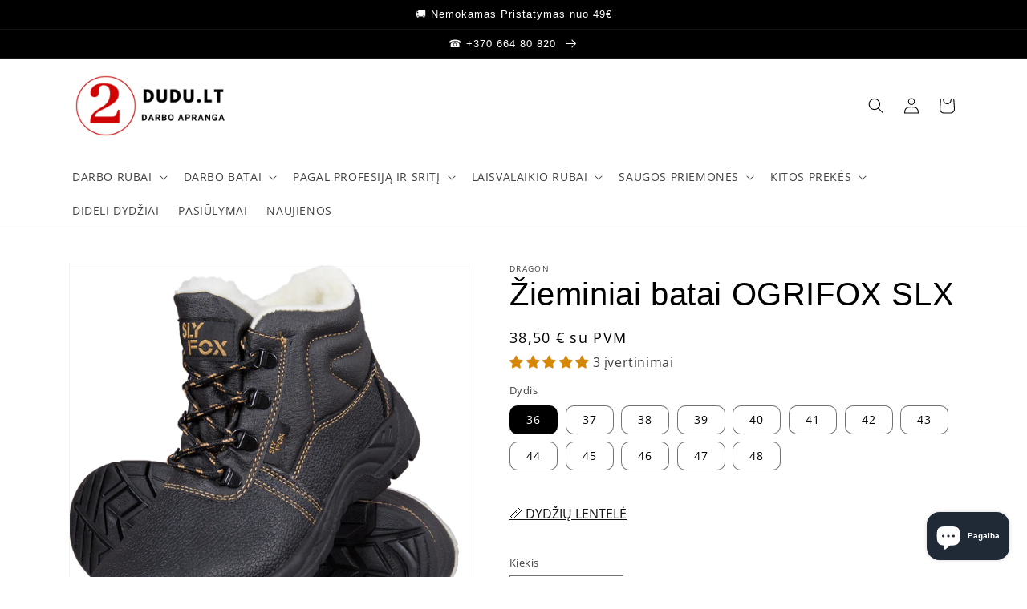

--- FILE ---
content_type: text/html; charset=utf-8
request_url: https://dudu.lt/products/batai-ogrifox-slx
body_size: 64365
content:
<!doctype html>
<html class="no-js" lang="lt-LT">
  <head>
    <meta charset="utf-8">
    <meta http-equiv="X-UA-Compatible" content="IE=edge">
    <meta name="viewport" content="width=device-width,initial-scale=1">
    <meta name="theme-color" content="">
    <link rel="canonical" href="https://dudu.lt/products/batai-ogrifox-slx">
    <link rel="preconnect" href="https://cdn.shopify.com" crossorigin><link rel="icon" type="image/png" href="//dudu.lt/cdn/shop/files/DuDu.LT__small_-removebg-preview_46bde121-b26c-46ac-92b4-7ce4a104e249.png?crop=center&height=32&v=1661689801&width=32"><link rel="preconnect" href="https://fonts.shopifycdn.com" crossorigin><!-- Avada Size Chart Script -->
 
<script src="//dudu.lt/cdn/shop/t/7/assets/size-chart-data.js?v=62441013724878615761676111579" defer='defer'></script>

    
    
  





<script>
  const AVADA_SC = {};
  AVADA_SC.product = {"id":7589485248699,"title":"Žieminiai batai OGRIFOX SLX","handle":"batai-ogrifox-slx","description":"\u003cp\u003eAvikailiu pašiltinti odiniai batai darbui vėsiomis oro sąlygomis. Yra integruota apsauga kojų pirštams (200J). Padas sugeria smūgius, atsparus kurui, neslidus.\u003c\/p\u003e\n\u003cp\u003ePatogūs ir saugūs darbo batai, plačiai naudojami dirbant įvairius darbus statybos, logistikos, pramonės, automobilių remonto, žemės ūkio, miškininkystės bei kitose srityse.\u003c\/p\u003e\n\u003cp\u003e\u003cstrong\u003eTechninės savybės:\u003c\/strong\u003e\u003c\/p\u003e\n\u003cul\u003e\n\u003cli\u003ePasiūti iš tvirtos galvijų odos\u003c\/li\u003e\n\u003cli\u003ePašiltintas batų vidus\u003c\/li\u003e\n\u003cli\u003eMetalinė kojų pirštų apsauga (atsparumas smūgiams 200J, gniuždymui 15 kN)\u003c\/li\u003e\n\u003cli\u003eSB FO SRC kategorija (SB - bazinis apsaugos lygis, su pirštų apsauga, FO - padas atsparus kurui, SRC - atsparumas slydimui ant keramikinių ir metalinių paviršių)\u003cbr\u003e\n\u003c\/li\u003e\n\u003cli\u003eDydžiai: 36 - 50\u003c\/li\u003e\n\u003cli\u003eModelis ir dydžiai tinka tiek vyrams, tiek moterims\u003c\/li\u003e\n\u003cli\u003eAtitinka EN20345, EN20344 standartus  \u003c\/li\u003e\n\u003c\/ul\u003e\n\u003cp\u003eBatų naudojimo instrukcija: \u003ca rel=\"noopener\" href=\"https:\/\/cdn.shopify.com\/s\/files\/1\/0065\/1952\/1362\/files\/Naudojimo_instr._batai_LT.pdf?v=1718892127\" target=\"_blank\"\u003e[LT]\u003c\/a\u003e\u003c\/p\u003e\n\u003cp\u003eGaminio savybių atitikties deklaracija: \u003ca href=\"https:\/\/cdn.shopify.com\/s\/files\/1\/0065\/1952\/1362\/files\/Deklaracija_LT_f73d7520-b730-4892-ae4f-0600bd708cff.pdf?v=1718891948\" rel=\"noopener\" target=\"_blank\"\u003e[LT]\u003c\/a\u003e\u003c\/p\u003e\n\u003cul\u003e\u003c\/ul\u003e\n\u003cul\u003e\u003c\/ul\u003e\n\u003cul\u003e\u003c\/ul\u003e\n\u003cul\u003e\u003c\/ul\u003e\n\u003cul\u003e\u003c\/ul\u003e\n\u003cul\u003e\u003c\/ul\u003e\n\u003cul\u003e\u003c\/ul\u003e\n\u003cul data-mce-fragment=\"1\"\u003e\u003c\/ul\u003e","published_at":"2022-07-16T10:51:11+03:00","created_at":"2022-07-16T10:51:12+03:00","vendor":"DRAGON","type":"Aulinukai","tags":["Darbo batai","SB kategorija","Su pirštų apsauga","Vyriškas","Žieminiai batai"],"price":3850,"price_min":3850,"price_max":3850,"available":true,"price_varies":false,"compare_at_price":null,"compare_at_price_min":0,"compare_at_price_max":0,"compare_at_price_varies":false,"variants":[{"id":43138674426043,"title":"36","option1":"36","option2":null,"option3":null,"sku":"BAT429","requires_shipping":true,"taxable":true,"featured_image":null,"available":true,"name":"Žieminiai batai OGRIFOX SLX - 36","public_title":"36","options":["36"],"price":3850,"weight":1200,"compare_at_price":null,"inventory_management":"shopify","barcode":null,"requires_selling_plan":false,"selling_plan_allocations":[]},{"id":43138674458811,"title":"37","option1":"37","option2":null,"option3":null,"sku":"BAT429","requires_shipping":true,"taxable":true,"featured_image":null,"available":true,"name":"Žieminiai batai OGRIFOX SLX - 37","public_title":"37","options":["37"],"price":3850,"weight":1200,"compare_at_price":null,"inventory_management":"shopify","barcode":null,"requires_selling_plan":false,"selling_plan_allocations":[]},{"id":43138674491579,"title":"38","option1":"38","option2":null,"option3":null,"sku":"BAT429","requires_shipping":true,"taxable":true,"featured_image":null,"available":true,"name":"Žieminiai batai OGRIFOX SLX - 38","public_title":"38","options":["38"],"price":3850,"weight":1200,"compare_at_price":null,"inventory_management":"shopify","barcode":null,"requires_selling_plan":false,"selling_plan_allocations":[]},{"id":43138672525499,"title":"39","option1":"39","option2":null,"option3":null,"sku":"BAT429","requires_shipping":true,"taxable":true,"featured_image":null,"available":true,"name":"Žieminiai batai OGRIFOX SLX - 39","public_title":"39","options":["39"],"price":3850,"weight":1200,"compare_at_price":null,"inventory_management":"shopify","barcode":null,"requires_selling_plan":false,"selling_plan_allocations":[]},{"id":43138672558267,"title":"40","option1":"40","option2":null,"option3":null,"sku":"BAT429","requires_shipping":true,"taxable":true,"featured_image":null,"available":true,"name":"Žieminiai batai OGRIFOX SLX - 40","public_title":"40","options":["40"],"price":3850,"weight":1200,"compare_at_price":null,"inventory_management":"shopify","barcode":null,"requires_selling_plan":false,"selling_plan_allocations":[]},{"id":43138672591035,"title":"41","option1":"41","option2":null,"option3":null,"sku":"BAT429","requires_shipping":true,"taxable":true,"featured_image":null,"available":true,"name":"Žieminiai batai OGRIFOX SLX - 41","public_title":"41","options":["41"],"price":3850,"weight":1200,"compare_at_price":null,"inventory_management":"shopify","barcode":null,"requires_selling_plan":false,"selling_plan_allocations":[]},{"id":43138672623803,"title":"42","option1":"42","option2":null,"option3":null,"sku":"BAT429","requires_shipping":true,"taxable":true,"featured_image":null,"available":true,"name":"Žieminiai batai OGRIFOX SLX - 42","public_title":"42","options":["42"],"price":3850,"weight":1200,"compare_at_price":null,"inventory_management":"shopify","barcode":null,"requires_selling_plan":false,"selling_plan_allocations":[]},{"id":43138672656571,"title":"43","option1":"43","option2":null,"option3":null,"sku":"BAT429","requires_shipping":true,"taxable":true,"featured_image":null,"available":true,"name":"Žieminiai batai OGRIFOX SLX - 43","public_title":"43","options":["43"],"price":3850,"weight":1200,"compare_at_price":null,"inventory_management":"shopify","barcode":null,"requires_selling_plan":false,"selling_plan_allocations":[]},{"id":43138672689339,"title":"44","option1":"44","option2":null,"option3":null,"sku":"BAT429","requires_shipping":true,"taxable":true,"featured_image":null,"available":true,"name":"Žieminiai batai OGRIFOX SLX - 44","public_title":"44","options":["44"],"price":3850,"weight":1200,"compare_at_price":null,"inventory_management":"shopify","barcode":null,"requires_selling_plan":false,"selling_plan_allocations":[]},{"id":43138672722107,"title":"45","option1":"45","option2":null,"option3":null,"sku":"BAT429","requires_shipping":true,"taxable":true,"featured_image":null,"available":true,"name":"Žieminiai batai OGRIFOX SLX - 45","public_title":"45","options":["45"],"price":3850,"weight":1200,"compare_at_price":null,"inventory_management":"shopify","barcode":null,"requires_selling_plan":false,"selling_plan_allocations":[]},{"id":43138672754875,"title":"46","option1":"46","option2":null,"option3":null,"sku":"BAT429","requires_shipping":true,"taxable":true,"featured_image":null,"available":true,"name":"Žieminiai batai OGRIFOX SLX - 46","public_title":"46","options":["46"],"price":3850,"weight":1200,"compare_at_price":null,"inventory_management":"shopify","barcode":null,"requires_selling_plan":false,"selling_plan_allocations":[]},{"id":43138672787643,"title":"47","option1":"47","option2":null,"option3":null,"sku":"BAT429","requires_shipping":true,"taxable":true,"featured_image":null,"available":true,"name":"Žieminiai batai OGRIFOX SLX - 47","public_title":"47","options":["47"],"price":3850,"weight":1200,"compare_at_price":null,"inventory_management":"shopify","barcode":null,"requires_selling_plan":false,"selling_plan_allocations":[]},{"id":43138672820411,"title":"48","option1":"48","option2":null,"option3":null,"sku":"BAT429","requires_shipping":true,"taxable":true,"featured_image":null,"available":true,"name":"Žieminiai batai OGRIFOX SLX - 48","public_title":"48","options":["48"],"price":3850,"weight":1200,"compare_at_price":null,"inventory_management":"shopify","barcode":null,"requires_selling_plan":false,"selling_plan_allocations":[]}],"images":["\/\/dudu.lt\/cdn\/shop\/products\/OX-SLX-TO-SB.png?v=1746804142","\/\/dudu.lt\/cdn\/shop\/files\/03104e48-2bbb-4972-a970-63a99f7de6a8.jpg?v=1746804142"],"featured_image":"\/\/dudu.lt\/cdn\/shop\/products\/OX-SLX-TO-SB.png?v=1746804142","options":["Dydis"],"media":[{"alt":null,"id":25581547651259,"position":1,"preview_image":{"aspect_ratio":1.0,"height":1407,"width":1407,"src":"\/\/dudu.lt\/cdn\/shop\/products\/OX-SLX-TO-SB.png?v=1746804142"},"aspect_ratio":1.0,"height":1407,"media_type":"image","src":"\/\/dudu.lt\/cdn\/shop\/products\/OX-SLX-TO-SB.png?v=1746804142","width":1407},{"alt":null,"id":50375765623117,"position":2,"preview_image":{"aspect_ratio":0.563,"height":1920,"width":1080,"src":"\/\/dudu.lt\/cdn\/shop\/files\/03104e48-2bbb-4972-a970-63a99f7de6a8.jpg?v=1746804142"},"aspect_ratio":0.563,"height":1920,"media_type":"image","src":"\/\/dudu.lt\/cdn\/shop\/files\/03104e48-2bbb-4972-a970-63a99f7de6a8.jpg?v=1746804142","width":1080}],"requires_selling_plan":false,"selling_plan_groups":[],"content":"\u003cp\u003eAvikailiu pašiltinti odiniai batai darbui vėsiomis oro sąlygomis. Yra integruota apsauga kojų pirštams (200J). Padas sugeria smūgius, atsparus kurui, neslidus.\u003c\/p\u003e\n\u003cp\u003ePatogūs ir saugūs darbo batai, plačiai naudojami dirbant įvairius darbus statybos, logistikos, pramonės, automobilių remonto, žemės ūkio, miškininkystės bei kitose srityse.\u003c\/p\u003e\n\u003cp\u003e\u003cstrong\u003eTechninės savybės:\u003c\/strong\u003e\u003c\/p\u003e\n\u003cul\u003e\n\u003cli\u003ePasiūti iš tvirtos galvijų odos\u003c\/li\u003e\n\u003cli\u003ePašiltintas batų vidus\u003c\/li\u003e\n\u003cli\u003eMetalinė kojų pirštų apsauga (atsparumas smūgiams 200J, gniuždymui 15 kN)\u003c\/li\u003e\n\u003cli\u003eSB FO SRC kategorija (SB - bazinis apsaugos lygis, su pirštų apsauga, FO - padas atsparus kurui, SRC - atsparumas slydimui ant keramikinių ir metalinių paviršių)\u003cbr\u003e\n\u003c\/li\u003e\n\u003cli\u003eDydžiai: 36 - 50\u003c\/li\u003e\n\u003cli\u003eModelis ir dydžiai tinka tiek vyrams, tiek moterims\u003c\/li\u003e\n\u003cli\u003eAtitinka EN20345, EN20344 standartus  \u003c\/li\u003e\n\u003c\/ul\u003e\n\u003cp\u003eBatų naudojimo instrukcija: \u003ca rel=\"noopener\" href=\"https:\/\/cdn.shopify.com\/s\/files\/1\/0065\/1952\/1362\/files\/Naudojimo_instr._batai_LT.pdf?v=1718892127\" target=\"_blank\"\u003e[LT]\u003c\/a\u003e\u003c\/p\u003e\n\u003cp\u003eGaminio savybių atitikties deklaracija: \u003ca href=\"https:\/\/cdn.shopify.com\/s\/files\/1\/0065\/1952\/1362\/files\/Deklaracija_LT_f73d7520-b730-4892-ae4f-0600bd708cff.pdf?v=1718891948\" rel=\"noopener\" target=\"_blank\"\u003e[LT]\u003c\/a\u003e\u003c\/p\u003e\n\u003cul\u003e\u003c\/ul\u003e\n\u003cul\u003e\u003c\/ul\u003e\n\u003cul\u003e\u003c\/ul\u003e\n\u003cul\u003e\u003c\/ul\u003e\n\u003cul\u003e\u003c\/ul\u003e\n\u003cul\u003e\u003c\/ul\u003e\n\u003cul\u003e\u003c\/ul\u003e\n\u003cul data-mce-fragment=\"1\"\u003e\u003c\/ul\u003e"};
  AVADA_SC.template = "product.batai";
  AVADA_SC.collections = [];
  AVADA_SC.collectionsName = [];
  
    AVADA_SC.collections.push(`294899482811`);
    AVADA_SC.collectionsName.push(`Auliniai batai - su pirštų apsauga`);
  
    AVADA_SC.collections.push(`283149729979`);
    AVADA_SC.collectionsName.push(`Aulinukai`);
  
    AVADA_SC.collections.push(`616435417421`);
    AVADA_SC.collectionsName.push(`Darbo Apranga Statyboms – Apsauginiai Rūbai, Įrankiai ir Saugos Priemonės`);
  
    AVADA_SC.collections.push(`283149500603`);
    AVADA_SC.collectionsName.push(`Darbo avalynė`);
  
    AVADA_SC.collections.push(`289111212219`);
    AVADA_SC.collectionsName.push(`Naujausios Prekės | Darbo Rūbai, Apsauginiai Batai ir Termo Apranga`);
  
    AVADA_SC.collections.push(`283175321787`);
    AVADA_SC.collectionsName.push(`Pašiltinta avalynė`);
  
    AVADA_SC.collections.push(`632591122765`);
    AVADA_SC.collectionsName.push(`Populiariausi darbo ir laisvalaikio rūbai`);
  
    AVADA_SC.collections.push(`283361804475`);
    AVADA_SC.collectionsName.push(`SB kategorija`);
  
    AVADA_SC.collections.push(`283361738939`);
    AVADA_SC.collectionsName.push(`Su pirštų apsauga`);
  
    AVADA_SC.collections.push(`283281424571`);
    AVADA_SC.collectionsName.push(`Vyriški batai - Aulinukai`);
  
    AVADA_SC.collections.push(`283281555643`);
    AVADA_SC.collectionsName.push(`Vyriški Rūbai – Darbo Apranga, Laisvalaikio Drabužiai ir Termo Rūbai`);
  
    AVADA_SC.collections.push(`289252376763`);
    AVADA_SC.collectionsName.push(`Žieminiai batai`);
  
    AVADA_SC.collections.push(`294899876027`);
    AVADA_SC.collectionsName.push(`Žieminiai batai - su pirštų apsauga`);
  
    AVADA_SC.collections.push(`294899581115`);
    AVADA_SC.collectionsName.push(`Žieminių darbo batų kolekcija – komfortas ir apsauga kiekviename žingsnyje`);
  
  AVADA_SC.branding = true
</script>

  <!-- /Avada Size Chart Script -->

<title>
      Žieminiai darbiniai batai internetu | Didelis pasirinkimas | Užsisakykite
 &ndash; DUDU.LT</title>

    
      <meta name="description" content="Avikailiu pašiltinti odiniai batai darbui vėsiomis oro sąlygomis. Yra integruota apsauga kojų pirštams (200J). Padas sugeria smūgius, atsparus kurui, neslidus. Patogūs ir saugūs darbo batai, plačiai naudojami dirbant įvairius darbus statybos, logistikos, pramonės, automobilių remonto, žemės ūkio, miškininkystės bei kit">
    

    

<meta property="og:site_name" content="DUDU.LT">
<meta property="og:url" content="https://dudu.lt/products/batai-ogrifox-slx">
<meta property="og:title" content="Žieminiai darbiniai batai internetu | Didelis pasirinkimas | Užsisakykite">
<meta property="og:type" content="product">
<meta property="og:description" content="Avikailiu pašiltinti odiniai batai darbui vėsiomis oro sąlygomis. Yra integruota apsauga kojų pirštams (200J). Padas sugeria smūgius, atsparus kurui, neslidus. Patogūs ir saugūs darbo batai, plačiai naudojami dirbant įvairius darbus statybos, logistikos, pramonės, automobilių remonto, žemės ūkio, miškininkystės bei kit"><meta property="og:image" content="http://dudu.lt/cdn/shop/products/OX-SLX-TO-SB.png?v=1746804142">
  <meta property="og:image:secure_url" content="https://dudu.lt/cdn/shop/products/OX-SLX-TO-SB.png?v=1746804142">
  <meta property="og:image:width" content="1407">
  <meta property="og:image:height" content="1407"><meta property="og:price:amount" content="38,50">
  <meta property="og:price:currency" content="EUR"><meta name="twitter:card" content="summary_large_image">
<meta name="twitter:title" content="Žieminiai darbiniai batai internetu | Didelis pasirinkimas | Užsisakykite">
<meta name="twitter:description" content="Avikailiu pašiltinti odiniai batai darbui vėsiomis oro sąlygomis. Yra integruota apsauga kojų pirštams (200J). Padas sugeria smūgius, atsparus kurui, neslidus. Patogūs ir saugūs darbo batai, plačiai naudojami dirbant įvairius darbus statybos, logistikos, pramonės, automobilių remonto, žemės ūkio, miškininkystės bei kit">


    <script src="//dudu.lt/cdn/shop/t/7/assets/global.js?v=24850326154503943211661517841" defer="defer"></script>
    <script>window.performance && window.performance.mark && window.performance.mark('shopify.content_for_header.start');</script><meta name="google-site-verification" content="RjFar3K5PiQ0p6mmitYCisSwnDrw9wZs88MGZxTb17Q">
<meta id="shopify-digital-wallet" name="shopify-digital-wallet" content="/6519521362/digital_wallets/dialog">
<meta name="shopify-checkout-api-token" content="3e05479711eb2832fb3fe84ae50404ad">
<meta id="in-context-paypal-metadata" data-shop-id="6519521362" data-venmo-supported="false" data-environment="production" data-locale="en_US" data-paypal-v4="true" data-currency="EUR">
<link rel="alternate" hreflang="x-default" href="https://dudu.lt/products/batai-ogrifox-slx">
<link rel="alternate" hreflang="lt" href="https://dudu.lt/products/batai-ogrifox-slx">
<link rel="alternate" hreflang="en" href="https://dudu.lt/en/products/boots-ogrifox-slx">
<link rel="alternate" hreflang="et" href="https://dudu.lt/et/products/batai-ogrifox-slx">
<link rel="alternate" hreflang="lv" href="https://dudu.lt/lv/products/batai-ogrifox-slx">
<link rel="alternate" hreflang="sv" href="https://dudu.lt/sv/products/batai-ogrifox-slx">
<link rel="alternate" hreflang="fi" href="https://dudu.lt/fi/products/batai-ogrifox-slx">
<link rel="alternate" type="application/json+oembed" href="https://dudu.lt/products/batai-ogrifox-slx.oembed">
<script async="async" src="/checkouts/internal/preloads.js?locale=lt-LT"></script>
<script id="apple-pay-shop-capabilities" type="application/json">{"shopId":6519521362,"countryCode":"LT","currencyCode":"EUR","merchantCapabilities":["supports3DS"],"merchantId":"gid:\/\/shopify\/Shop\/6519521362","merchantName":"DUDU.LT","requiredBillingContactFields":["postalAddress","email","phone"],"requiredShippingContactFields":["postalAddress","email","phone"],"shippingType":"shipping","supportedNetworks":["visa","masterCard","amex"],"total":{"type":"pending","label":"DUDU.LT","amount":"1.00"},"shopifyPaymentsEnabled":true,"supportsSubscriptions":true}</script>
<script id="shopify-features" type="application/json">{"accessToken":"3e05479711eb2832fb3fe84ae50404ad","betas":["rich-media-storefront-analytics"],"domain":"dudu.lt","predictiveSearch":true,"shopId":6519521362,"locale":"lt"}</script>
<script>var Shopify = Shopify || {};
Shopify.shop = "belakit.myshopify.com";
Shopify.locale = "lt-LT";
Shopify.currency = {"active":"EUR","rate":"1.0"};
Shopify.country = "LT";
Shopify.theme = {"name":"Dawn","id":131471868091,"schema_name":"Dawn","schema_version":"6.0.2","theme_store_id":887,"role":"main"};
Shopify.theme.handle = "null";
Shopify.theme.style = {"id":null,"handle":null};
Shopify.cdnHost = "dudu.lt/cdn";
Shopify.routes = Shopify.routes || {};
Shopify.routes.root = "/";</script>
<script type="module">!function(o){(o.Shopify=o.Shopify||{}).modules=!0}(window);</script>
<script>!function(o){function n(){var o=[];function n(){o.push(Array.prototype.slice.apply(arguments))}return n.q=o,n}var t=o.Shopify=o.Shopify||{};t.loadFeatures=n(),t.autoloadFeatures=n()}(window);</script>
<script id="shop-js-analytics" type="application/json">{"pageType":"product"}</script>
<script defer="defer" async type="module" src="//dudu.lt/cdn/shopifycloud/shop-js/modules/v2/client.init-shop-cart-sync_DVPPvMxW.lt-LT.esm.js"></script>
<script defer="defer" async type="module" src="//dudu.lt/cdn/shopifycloud/shop-js/modules/v2/chunk.common_DvG7IM1r.esm.js"></script>
<script defer="defer" async type="module" src="//dudu.lt/cdn/shopifycloud/shop-js/modules/v2/chunk.modal_BsBnBWdS.esm.js"></script>
<script type="module">
  await import("//dudu.lt/cdn/shopifycloud/shop-js/modules/v2/client.init-shop-cart-sync_DVPPvMxW.lt-LT.esm.js");
await import("//dudu.lt/cdn/shopifycloud/shop-js/modules/v2/chunk.common_DvG7IM1r.esm.js");
await import("//dudu.lt/cdn/shopifycloud/shop-js/modules/v2/chunk.modal_BsBnBWdS.esm.js");

  window.Shopify.SignInWithShop?.initShopCartSync?.({"fedCMEnabled":true,"windoidEnabled":true});

</script>
<script>(function() {
  var isLoaded = false;
  function asyncLoad() {
    if (isLoaded) return;
    isLoaded = true;
    var urls = ["https:\/\/cdn.recovermycart.com\/scripts\/keepcart\/CartJS.min.js?shop=belakit.myshopify.com\u0026shop=belakit.myshopify.com"];
    for (var i = 0; i < urls.length; i++) {
      var s = document.createElement('script');
      s.type = 'text/javascript';
      s.async = true;
      s.src = urls[i];
      var x = document.getElementsByTagName('script')[0];
      x.parentNode.insertBefore(s, x);
    }
  };
  if(window.attachEvent) {
    window.attachEvent('onload', asyncLoad);
  } else {
    window.addEventListener('load', asyncLoad, false);
  }
})();</script>
<script id="__st">var __st={"a":6519521362,"offset":7200,"reqid":"deee401c-18f5-4e4b-9eaf-ef5b9ab2d460-1769909807","pageurl":"dudu.lt\/products\/batai-ogrifox-slx","u":"b7556bd6a01a","p":"product","rtyp":"product","rid":7589485248699};</script>
<script>window.ShopifyPaypalV4VisibilityTracking = true;</script>
<script id="captcha-bootstrap">!function(){'use strict';const t='contact',e='account',n='new_comment',o=[[t,t],['blogs',n],['comments',n],[t,'customer']],c=[[e,'customer_login'],[e,'guest_login'],[e,'recover_customer_password'],[e,'create_customer']],r=t=>t.map((([t,e])=>`form[action*='/${t}']:not([data-nocaptcha='true']) input[name='form_type'][value='${e}']`)).join(','),a=t=>()=>t?[...document.querySelectorAll(t)].map((t=>t.form)):[];function s(){const t=[...o],e=r(t);return a(e)}const i='password',u='form_key',d=['recaptcha-v3-token','g-recaptcha-response','h-captcha-response',i],f=()=>{try{return window.sessionStorage}catch{return}},m='__shopify_v',_=t=>t.elements[u];function p(t,e,n=!1){try{const o=window.sessionStorage,c=JSON.parse(o.getItem(e)),{data:r}=function(t){const{data:e,action:n}=t;return t[m]||n?{data:e,action:n}:{data:t,action:n}}(c);for(const[e,n]of Object.entries(r))t.elements[e]&&(t.elements[e].value=n);n&&o.removeItem(e)}catch(o){console.error('form repopulation failed',{error:o})}}const l='form_type',E='cptcha';function T(t){t.dataset[E]=!0}const w=window,h=w.document,L='Shopify',v='ce_forms',y='captcha';let A=!1;((t,e)=>{const n=(g='f06e6c50-85a8-45c8-87d0-21a2b65856fe',I='https://cdn.shopify.com/shopifycloud/storefront-forms-hcaptcha/ce_storefront_forms_captcha_hcaptcha.v1.5.2.iife.js',D={infoText:'Saugo „hCaptcha“',privacyText:'Privatumas',termsText:'Sąlygos'},(t,e,n)=>{const o=w[L][v],c=o.bindForm;if(c)return c(t,g,e,D).then(n);var r;o.q.push([[t,g,e,D],n]),r=I,A||(h.body.append(Object.assign(h.createElement('script'),{id:'captcha-provider',async:!0,src:r})),A=!0)});var g,I,D;w[L]=w[L]||{},w[L][v]=w[L][v]||{},w[L][v].q=[],w[L][y]=w[L][y]||{},w[L][y].protect=function(t,e){n(t,void 0,e),T(t)},Object.freeze(w[L][y]),function(t,e,n,w,h,L){const[v,y,A,g]=function(t,e,n){const i=e?o:[],u=t?c:[],d=[...i,...u],f=r(d),m=r(i),_=r(d.filter((([t,e])=>n.includes(e))));return[a(f),a(m),a(_),s()]}(w,h,L),I=t=>{const e=t.target;return e instanceof HTMLFormElement?e:e&&e.form},D=t=>v().includes(t);t.addEventListener('submit',(t=>{const e=I(t);if(!e)return;const n=D(e)&&!e.dataset.hcaptchaBound&&!e.dataset.recaptchaBound,o=_(e),c=g().includes(e)&&(!o||!o.value);(n||c)&&t.preventDefault(),c&&!n&&(function(t){try{if(!f())return;!function(t){const e=f();if(!e)return;const n=_(t);if(!n)return;const o=n.value;o&&e.removeItem(o)}(t);const e=Array.from(Array(32),(()=>Math.random().toString(36)[2])).join('');!function(t,e){_(t)||t.append(Object.assign(document.createElement('input'),{type:'hidden',name:u})),t.elements[u].value=e}(t,e),function(t,e){const n=f();if(!n)return;const o=[...t.querySelectorAll(`input[type='${i}']`)].map((({name:t})=>t)),c=[...d,...o],r={};for(const[a,s]of new FormData(t).entries())c.includes(a)||(r[a]=s);n.setItem(e,JSON.stringify({[m]:1,action:t.action,data:r}))}(t,e)}catch(e){console.error('failed to persist form',e)}}(e),e.submit())}));const S=(t,e)=>{t&&!t.dataset[E]&&(n(t,e.some((e=>e===t))),T(t))};for(const o of['focusin','change'])t.addEventListener(o,(t=>{const e=I(t);D(e)&&S(e,y())}));const B=e.get('form_key'),M=e.get(l),P=B&&M;t.addEventListener('DOMContentLoaded',(()=>{const t=y();if(P)for(const e of t)e.elements[l].value===M&&p(e,B);[...new Set([...A(),...v().filter((t=>'true'===t.dataset.shopifyCaptcha))])].forEach((e=>S(e,t)))}))}(h,new URLSearchParams(w.location.search),n,t,e,['guest_login'])})(!0,!0)}();</script>
<script integrity="sha256-4kQ18oKyAcykRKYeNunJcIwy7WH5gtpwJnB7kiuLZ1E=" data-source-attribution="shopify.loadfeatures" defer="defer" src="//dudu.lt/cdn/shopifycloud/storefront/assets/storefront/load_feature-a0a9edcb.js" crossorigin="anonymous"></script>
<script data-source-attribution="shopify.dynamic_checkout.dynamic.init">var Shopify=Shopify||{};Shopify.PaymentButton=Shopify.PaymentButton||{isStorefrontPortableWallets:!0,init:function(){window.Shopify.PaymentButton.init=function(){};var t=document.createElement("script");t.src="https://dudu.lt/cdn/shopifycloud/portable-wallets/latest/portable-wallets.lt.js",t.type="module",document.head.appendChild(t)}};
</script>
<script data-source-attribution="shopify.dynamic_checkout.buyer_consent">
  function portableWalletsHideBuyerConsent(e){var t=document.getElementById("shopify-buyer-consent"),n=document.getElementById("shopify-subscription-policy-button");t&&n&&(t.classList.add("hidden"),t.setAttribute("aria-hidden","true"),n.removeEventListener("click",e))}function portableWalletsShowBuyerConsent(e){var t=document.getElementById("shopify-buyer-consent"),n=document.getElementById("shopify-subscription-policy-button");t&&n&&(t.classList.remove("hidden"),t.removeAttribute("aria-hidden"),n.addEventListener("click",e))}window.Shopify?.PaymentButton&&(window.Shopify.PaymentButton.hideBuyerConsent=portableWalletsHideBuyerConsent,window.Shopify.PaymentButton.showBuyerConsent=portableWalletsShowBuyerConsent);
</script>
<script data-source-attribution="shopify.dynamic_checkout.cart.bootstrap">document.addEventListener("DOMContentLoaded",(function(){function t(){return document.querySelector("shopify-accelerated-checkout-cart, shopify-accelerated-checkout")}if(t())Shopify.PaymentButton.init();else{new MutationObserver((function(e,n){t()&&(Shopify.PaymentButton.init(),n.disconnect())})).observe(document.body,{childList:!0,subtree:!0})}}));
</script>
<link id="shopify-accelerated-checkout-styles" rel="stylesheet" media="screen" href="https://dudu.lt/cdn/shopifycloud/portable-wallets/latest/accelerated-checkout-backwards-compat.css" crossorigin="anonymous">
<style id="shopify-accelerated-checkout-cart">
        #shopify-buyer-consent {
  margin-top: 1em;
  display: inline-block;
  width: 100%;
}

#shopify-buyer-consent.hidden {
  display: none;
}

#shopify-subscription-policy-button {
  background: none;
  border: none;
  padding: 0;
  text-decoration: underline;
  font-size: inherit;
  cursor: pointer;
}

#shopify-subscription-policy-button::before {
  box-shadow: none;
}

      </style>
<script id="sections-script" data-sections="product-recommendations,header,footer" defer="defer" src="//dudu.lt/cdn/shop/t/7/compiled_assets/scripts.js?v=12666"></script>
<script>window.performance && window.performance.mark && window.performance.mark('shopify.content_for_header.end');</script>


    <style data-shopify>
      @font-face {
  font-family: "Open Sans";
  font-weight: 400;
  font-style: normal;
  font-display: swap;
  src: url("//dudu.lt/cdn/fonts/open_sans/opensans_n4.c32e4d4eca5273f6d4ee95ddf54b5bbb75fc9b61.woff2") format("woff2"),
       url("//dudu.lt/cdn/fonts/open_sans/opensans_n4.5f3406f8d94162b37bfa232b486ac93ee892406d.woff") format("woff");
}

      @font-face {
  font-family: "Open Sans";
  font-weight: 700;
  font-style: normal;
  font-display: swap;
  src: url("//dudu.lt/cdn/fonts/open_sans/opensans_n7.a9393be1574ea8606c68f4441806b2711d0d13e4.woff2") format("woff2"),
       url("//dudu.lt/cdn/fonts/open_sans/opensans_n7.7b8af34a6ebf52beb1a4c1d8c73ad6910ec2e553.woff") format("woff");
}

      @font-face {
  font-family: "Open Sans";
  font-weight: 400;
  font-style: italic;
  font-display: swap;
  src: url("//dudu.lt/cdn/fonts/open_sans/opensans_i4.6f1d45f7a46916cc95c694aab32ecbf7509cbf33.woff2") format("woff2"),
       url("//dudu.lt/cdn/fonts/open_sans/opensans_i4.4efaa52d5a57aa9a57c1556cc2b7465d18839daa.woff") format("woff");
}

      @font-face {
  font-family: "Open Sans";
  font-weight: 700;
  font-style: italic;
  font-display: swap;
  src: url("//dudu.lt/cdn/fonts/open_sans/opensans_i7.916ced2e2ce15f7fcd95d196601a15e7b89ee9a4.woff2") format("woff2"),
       url("//dudu.lt/cdn/fonts/open_sans/opensans_i7.99a9cff8c86ea65461de497ade3d515a98f8b32a.woff") format("woff");
}

      

      :root {
        --font-body-family: "Open Sans", sans-serif;
        --font-body-style: normal;
        --font-body-weight: 400;
        --font-body-weight-bold: 700;

        --font-heading-family: Helvetica, Arial, sans-serif;
        --font-heading-style: normal;
        --font-heading-weight: 400;

        --font-body-scale: 1.0;
        --font-heading-scale: 1.0;

        --color-base-text: 0, 0, 0;
        --color-shadow: 0, 0, 0;
        --color-base-background-1: 255, 255, 255;
        --color-base-background-2: 243, 243, 243;
        --color-base-solid-button-labels: 255, 255, 255;
        --color-base-outline-button-labels: 18, 18, 18;
        --color-base-accent-1: 58, 152, 71;
        --color-base-accent-2: 182, 39, 39;
        --payment-terms-background-color: #ffffff;

        --gradient-base-background-1: #ffffff;
        --gradient-base-background-2: #f3f3f3;
        --gradient-base-accent-1: #3a9847;
        --gradient-base-accent-2: #b62727;

        --media-padding: px;
        --media-border-opacity: 0.05;
        --media-border-width: 1px;
        --media-radius: 0px;
        --media-shadow-opacity: 0.0;
        --media-shadow-horizontal-offset: 0px;
        --media-shadow-vertical-offset: 0px;
        --media-shadow-blur-radius: 5px;
        --media-shadow-visible: 0;

        --page-width: 120rem;
        --page-width-margin: 0rem;

        --card-image-padding: 0.0rem;
        --card-corner-radius: 0.0rem;
        --card-text-alignment: left;
        --card-border-width: 0.0rem;
        --card-border-opacity: 0.1;
        --card-shadow-opacity: 0.0;
        --card-shadow-visible: 0;
        --card-shadow-horizontal-offset: 0.0rem;
        --card-shadow-vertical-offset: 0.4rem;
        --card-shadow-blur-radius: 0.5rem;

        --badge-corner-radius: 4.0rem;

        --popup-border-width: 1px;
        --popup-border-opacity: 0.1;
        --popup-corner-radius: 0px;
        --popup-shadow-opacity: 0.0;
        --popup-shadow-horizontal-offset: 0px;
        --popup-shadow-vertical-offset: 4px;
        --popup-shadow-blur-radius: 5px;

        --drawer-border-width: 1px;
        --drawer-border-opacity: 0.1;
        --drawer-shadow-opacity: 0.0;
        --drawer-shadow-horizontal-offset: 0px;
        --drawer-shadow-vertical-offset: 4px;
        --drawer-shadow-blur-radius: 5px;

        --spacing-sections-desktop: 0px;
        --spacing-sections-mobile: 0px;

        --grid-desktop-vertical-spacing: 8px;
        --grid-desktop-horizontal-spacing: 8px;
        --grid-mobile-vertical-spacing: 4px;
        --grid-mobile-horizontal-spacing: 4px;

        --text-boxes-border-opacity: 0.1;
        --text-boxes-border-width: 0px;
        --text-boxes-radius: 0px;
        --text-boxes-shadow-opacity: 0.0;
        --text-boxes-shadow-visible: 0;
        --text-boxes-shadow-horizontal-offset: 0px;
        --text-boxes-shadow-vertical-offset: 4px;
        --text-boxes-shadow-blur-radius: 5px;

        --buttons-radius: 30px;
        --buttons-radius-outset: 31px;
        --buttons-border-width: 1px;
        --buttons-border-opacity: 1.0;
        --buttons-shadow-opacity: 0.0;
        --buttons-shadow-visible: 0;
        --buttons-shadow-horizontal-offset: 0px;
        --buttons-shadow-vertical-offset: 4px;
        --buttons-shadow-blur-radius: 5px;
        --buttons-border-offset: 0.3px;

        --inputs-radius: 0px;
        --inputs-border-width: 1px;
        --inputs-border-opacity: 0.55;
        --inputs-shadow-opacity: 0.0;
        --inputs-shadow-horizontal-offset: 0px;
        --inputs-margin-offset: 0px;
        --inputs-shadow-vertical-offset: 4px;
        --inputs-shadow-blur-radius: 5px;
        --inputs-radius-outset: 0px;

        --variant-pills-radius: 10px;
        --variant-pills-border-width: 1px;
        --variant-pills-border-opacity: 0.55;
        --variant-pills-shadow-opacity: 0.0;
        --variant-pills-shadow-horizontal-offset: 0px;
        --variant-pills-shadow-vertical-offset: 4px;
        --variant-pills-shadow-blur-radius: 5px;
      }

      *,
      *::before,
      *::after {
        box-sizing: inherit;
      }

      html {
        box-sizing: border-box;
        font-size: calc(var(--font-body-scale) * 62.5%);
        height: 100%;
      }

      body {
        display: grid;
        grid-template-rows: auto auto 1fr auto;
        grid-template-columns: 100%;
        min-height: 100%;
        margin: 0;
        font-size: 1.5rem;
        letter-spacing: 0.06rem;
        line-height: calc(1 + 0.8 / var(--font-body-scale));
        font-family: var(--font-body-family);
        font-style: var(--font-body-style);
        font-weight: var(--font-body-weight);
      }

      @media screen and (min-width: 750px) {
        body {
          font-size: 1.6rem;
        }
      }
    </style>

    <link href="//dudu.lt/cdn/shop/t/7/assets/base.css?v=19666067365360246481661785708" rel="stylesheet" type="text/css" media="all" />
<link rel="preload" as="font" href="//dudu.lt/cdn/fonts/open_sans/opensans_n4.c32e4d4eca5273f6d4ee95ddf54b5bbb75fc9b61.woff2" type="font/woff2" crossorigin><link rel="stylesheet" href="//dudu.lt/cdn/shop/t/7/assets/component-predictive-search.css?v=165644661289088488651661517841" media="print" onload="this.media='all'"><script>document.documentElement.className = document.documentElement.className.replace('no-js', 'js');
    if (Shopify.designMode) {
      document.documentElement.classList.add('shopify-design-mode');
    }
    </script>
  
	<script>var loox_global_hash = '1661339639035';</script><script>var loox_pop_active = true;var loox_pop_display = {"home_page":false,"product_page":true,"cart_page":false,"other_pages":false};</script><style>.loox-reviews-default { max-width: 1200px; margin: 0 auto; }.loox-rating .loox-icon { color:#fade07; }</style>
<!-- BEGIN app block: shopify://apps/geolocation-glc/blocks/selector/e347b539-0714-46e4-9e69-23a73992ae3a --><script>
    (function(){
        function logChangesGLC(mutations, observer) {
            let evaluateGLC = document.evaluate('//*[text()[contains(.,"glc-money")]]',document,null,XPathResult.ORDERED_NODE_SNAPSHOT_TYPE,null);
            for (let iGLC = 0; iGLC < evaluateGLC.snapshotLength; iGLC++) {
                let elGLC = evaluateGLC.snapshotItem(iGLC);
                let innerHtmlGLC = elGLC?.innerHTML ? elGLC.innerHTML : "";
                if(innerHtmlGLC && !["SCRIPT", "LINK", "STYLE", "NOSCRIPT"].includes(elGLC.nodeName)){
                    elGLC.innerHTML = innerHtmlGLC.replaceAll("&lt;", "<").replaceAll("&gt;", ">");
                }
            }
        }
        const observerGLC = new MutationObserver(logChangesGLC);
        observerGLC.observe(document.documentElement, { subtree : true, childList: true });
    })();

    window._gelacyStore = {
        ...(window._gelacyStore || {}),
        pageType: "product",
        currenciesEnabled: [],
        currency: {
          code: 'EUR',
          symbol: '€',
          name: 'Euro',
          active: 'EUR',
          rate: ''
        },
        product: {
          id: '7589485248699',
        },
        moneyWithCurrencyFormat: "{{amount_with_comma_separator}} € su PVM",
        moneyFormat: "€{{amount_with_comma_separator}} € su PVM",
        currencyCodeEnabled: 'true',
        shop: "dudu.lt",
        locale: "lt-LT",
        country: "LT",
        designMode: false,
        theme: {},
        cdnHost: "",
        routes: { "root": "/" },
        market: {
            id: "1810596027",
            handle: "lt"
        },
        enabledLocales: [{"shop_locale":{"locale":"lt-LT","enabled":true,"primary":true,"published":true}},{"shop_locale":{"locale":"en","enabled":true,"primary":false,"published":true}},{"shop_locale":{"locale":"et","enabled":true,"primary":false,"published":true}},{"shop_locale":{"locale":"lv","enabled":true,"primary":false,"published":true}},{"shop_locale":{"locale":"sv","enabled":true,"primary":false,"published":true}},{"shop_locale":{"locale":"fi","enabled":true,"primary":false,"published":true}}],
    };
    
        _gelacyStore.currenciesEnabled.push("EUR");
    
</script>


<!-- END app block --><!-- BEGIN app block: shopify://apps/judge-me-reviews/blocks/judgeme_core/61ccd3b1-a9f2-4160-9fe9-4fec8413e5d8 --><!-- Start of Judge.me Core -->






<link rel="dns-prefetch" href="https://cdnwidget.judge.me">
<link rel="dns-prefetch" href="https://cdn.judge.me">
<link rel="dns-prefetch" href="https://cdn1.judge.me">
<link rel="dns-prefetch" href="https://api.judge.me">

<script data-cfasync='false' class='jdgm-settings-script'>window.jdgmSettings={"pagination":5,"disable_web_reviews":false,"badge_no_review_text":"Nėra atsiliepimų","badge_n_reviews_text":"{{ n }} įvertinimai","badge_star_color":"#D68706","hide_badge_preview_if_no_reviews":true,"badge_hide_text":false,"enforce_center_preview_badge":false,"widget_title":"Klientų atsiliepimai","widget_open_form_text":"Parašyti atsiliepimą","widget_close_form_text":"Atšaukti atsiliepimą","widget_refresh_page_text":"Atnaujinti puslapį","widget_summary_text":"Remiantis {{ number_of_reviews }} atsiliepimu/atsiliepimais","widget_no_review_text":"Būkite pirmas, kuris parašys atsiliepimą","widget_name_field_text":"Rodomas vardas","widget_verified_name_field_text":"Patvirtintas vardas (viešas)","widget_name_placeholder_text":"Rodomas vardas","widget_required_field_error_text":"Šis laukas yra privalomas.","widget_email_field_text":"El. pašto adresas","widget_verified_email_field_text":"Patvirtintas el. paštas (privatus, negali būti redaguojamas)","widget_email_placeholder_text":"Jūsų el. pašto adresas","widget_email_field_error_text":"Įveskite galiojantį el. pašto adresą.","widget_rating_field_text":"Įvertinimas","widget_review_title_field_text":"Atsiliepimo pavadinimas","widget_review_title_placeholder_text":"Suteikite savo atsiliepimui pavadinimą","widget_review_body_field_text":"Atsiliepimo turinys","widget_review_body_placeholder_text":"Pradėkite rašyti čia...","widget_pictures_field_text":"Nuotrauka/Vaizdo įrašas (neprivaloma)","widget_submit_review_text":"Pateikti atsiliepimą","widget_submit_verified_review_text":"Pateikti patvirtintą atsiliepimą","widget_submit_success_msg_with_auto_publish":"Ačiū! Po kelių akimirkų atnaujinkite puslapį, kad pamatytumėte savo atsiliepimą. Galite pašalinti arba redaguoti savo atsiliepimą prisijungę prie \u003ca href='https://judge.me/login' target='_blank' rel='nofollow noopener'\u003eJudge.me\u003c/a\u003e","widget_submit_success_msg_no_auto_publish":"Ačiū! Jūsų atsiliepimas bus paskelbtas, kai tik jį patvirtins parduotuvės administratorius. Galite pašalinti arba redaguoti savo atsiliepimą prisijungę prie \u003ca href='https://judge.me/login' target='_blank' rel='nofollow noopener'\u003eJudge.me\u003c/a\u003e","widget_show_default_reviews_out_of_total_text":"Rodoma {{ n_reviews_shown }} iš {{ n_reviews }} atsiliepimų.","widget_show_all_link_text":"Rodyti visus","widget_show_less_link_text":"Rodyti mažiau","widget_author_said_text":"{{ reviewer_name }} sakė:","widget_days_text":"prieš {{ n }} dienas/dienų","widget_weeks_text":"prieš {{ n }} savaitę/savaites","widget_months_text":"prieš {{ n }} mėnesį/mėnesius","widget_years_text":"prieš {{ n }} metus/metų","widget_yesterday_text":"Vakar","widget_today_text":"Šiandien","widget_replied_text":"\u003e\u003e {{ shop_name }} atsakė:","widget_read_more_text":"Skaityti daugiau","widget_reviewer_name_as_initial":"last_initial","widget_rating_filter_color":"","widget_rating_filter_see_all_text":"Peržiūrėti visus atsiliepimus","widget_sorting_most_recent_text":"Naujausi","widget_sorting_highest_rating_text":"Aukščiausias įvertinimas","widget_sorting_lowest_rating_text":"Žemiausias įvertinimas","widget_sorting_with_pictures_text":"Tik nuotraukos","widget_sorting_most_helpful_text":"Naudingiausi","widget_open_question_form_text":"Užduoti klausimą","widget_reviews_subtab_text":"Atsiliepimai","widget_questions_subtab_text":"Klausimai","widget_question_label_text":"Klausimas","widget_answer_label_text":"Atsakymas","widget_question_placeholder_text":"Užduokite savo klausimą čia","widget_submit_question_text":"Pateikti klausimą","widget_question_submit_success_text":"Dėkojame už jūsų klausimą! Mes jus informuosime, kai tik į jį bus atsakyta.","widget_star_color":"#D68706","verified_badge_text":"Patvirtinta","verified_badge_bg_color":"","verified_badge_text_color":"","verified_badge_placement":"left-of-reviewer-name","widget_review_max_height":"","widget_hide_border":false,"widget_social_share":false,"widget_thumb":false,"widget_review_location_show":true,"widget_location_format":"country_iso_code","all_reviews_include_out_of_store_products":true,"all_reviews_out_of_store_text":"(laukiame papildymo)","all_reviews_pagination":100,"all_reviews_product_name_prefix_text":"apie","enable_review_pictures":true,"enable_question_anwser":false,"widget_theme":"align","review_date_format":"dd/mm/yyyy","default_sort_method":"most-recent","widget_product_reviews_subtab_text":"Produktų atsiliepimai","widget_shop_reviews_subtab_text":"Parduotuvės atsiliepimai","widget_other_products_reviews_text":"Kitų produktų atsiliepimai","widget_store_reviews_subtab_text":"Parduotuvės atsiliepimai","widget_no_store_reviews_text":"Ši parduotuvė dar neturi atsiliepimų","widget_web_restriction_product_reviews_text":"Šis produktas dar neturi atsiliepimų","widget_no_items_text":"Nerasta elementų","widget_show_more_text":"Rodyti daugiau","widget_write_a_store_review_text":"Įvertinkite parduotuvę","widget_product_and_store_reviews_text":"Produktų ir parduotuvės atsiliepimai","widget_reviews_in_collection_text":"Atsiliepimai šioje kolekcijoje","widget_other_languages_heading":"Atsiliepimai kitomis kalbomis","widget_translate_review_text":"Išversti atsiliepimą į {{ language }}","widget_translating_review_text":"Verčiama...","widget_show_original_translation_text":"Rodyti originalą ({{ language }})","widget_translate_review_failed_text":"Atsiliepimo išversti nepavyko.","widget_translate_review_retry_text":"Bandyti dar kartą","widget_translate_review_try_again_later_text":"Bandykite dar kartą vėliau","show_product_url_for_grouped_product":false,"widget_sorting_pictures_first_text":"Nuotraukos pirma","show_pictures_on_all_rev_page_mobile":false,"show_pictures_on_all_rev_page_desktop":false,"floating_tab_hide_mobile_install_preference":true,"floating_tab_button_name":"★ Atsiliepimai","floating_tab_title":"Tegul klientai kalba už mus!","floating_tab_button_color":"#339999","floating_tab_button_background_color":"#ffffff","floating_tab_url":"","floating_tab_url_enabled":false,"floating_tab_tab_style":"stars","all_reviews_text_badge_text":"Klientai mus vertina {{ shop.metafields.judgeme.all_reviews_rating|round:1 }}/5, remiantis {{ shop.metafields.judgeme.all_reviews_count }} įvertinimais.","all_reviews_text_badge_text_branded_style":"{{ shop.metafields.judgeme.all_reviews_rating | round: 1 }} iš 5 žvaigždučių remiantis {{ shop.metafields.judgeme.all_reviews_count }} atsiliepimais","is_all_reviews_text_badge_a_link":true,"show_stars_for_all_reviews_text_badge":true,"all_reviews_text_badge_url":"https://dudu.lt/pages/klientu-atsiliepimai","all_reviews_text_style":"text","all_reviews_text_color_style":"judgeme_brand_color","all_reviews_text_color":"#108474","all_reviews_text_show_jm_brand":true,"featured_carousel_show_header":true,"featured_carousel_title":"Tegul klientai kalba už mus!","testimonials_carousel_title":"Klientai mums sako","videos_carousel_title":"Tikros klientų istorijos","cards_carousel_title":"Klientai mums sako","featured_carousel_count_text":"iš {{ n }} atsiliepimų","featured_carousel_add_link_to_all_reviews_page":true,"featured_carousel_url":"https://dudu.lt/pages/klientu-atsiliepimai","featured_carousel_show_images":true,"featured_carousel_autoslide_interval":5,"featured_carousel_arrows_on_the_sides":true,"featured_carousel_height":250,"featured_carousel_width":100,"featured_carousel_image_size":0,"featured_carousel_image_height":250,"featured_carousel_arrow_color":"#eeeeee","verified_count_badge_style":"vintage","verified_count_badge_orientation":"horizontal","verified_count_badge_color_style":"judgeme_brand_color","verified_count_badge_color":"#108474","is_verified_count_badge_a_link":true,"verified_count_badge_url":"https://dudu.lt/pages/klientu-atsiliepimai","verified_count_badge_show_jm_brand":false,"widget_rating_preset_default":5,"widget_first_sub_tab":"product-reviews","widget_show_histogram":true,"widget_histogram_use_custom_color":false,"widget_pagination_use_custom_color":false,"widget_star_use_custom_color":false,"widget_verified_badge_use_custom_color":false,"widget_write_review_use_custom_color":false,"picture_reminder_submit_button":"Upload Pictures","enable_review_videos":true,"mute_video_by_default":false,"widget_sorting_videos_first_text":"Vaizdo įrašai pirma","widget_review_pending_text":"Laukiama","featured_carousel_items_for_large_screen":5,"social_share_options_order":"Facebook,LinkedIn","remove_microdata_snippet":false,"disable_json_ld":false,"enable_json_ld_products":true,"preview_badge_show_question_text":false,"preview_badge_no_question_text":"Nėra klausimų","preview_badge_n_question_text":"{{ number_of_questions }} klausimas/klausimai","qa_badge_show_icon":false,"qa_badge_position":"same-row","remove_judgeme_branding":true,"widget_add_search_bar":false,"widget_search_bar_placeholder":"Paieška","widget_sorting_verified_only_text":"Tik patvirtinti","featured_carousel_theme":"default","featured_carousel_show_rating":true,"featured_carousel_show_title":true,"featured_carousel_show_body":true,"featured_carousel_show_date":true,"featured_carousel_show_reviewer":true,"featured_carousel_show_product":false,"featured_carousel_header_background_color":"#108474","featured_carousel_header_text_color":"#ffffff","featured_carousel_name_product_separator":"reviewed","featured_carousel_full_star_background":"#108474","featured_carousel_empty_star_background":"#dadada","featured_carousel_vertical_theme_background":"#f9fafb","featured_carousel_verified_badge_enable":false,"featured_carousel_verified_badge_color":"#108474","featured_carousel_border_style":"round","featured_carousel_review_line_length_limit":3,"featured_carousel_more_reviews_button_text":"Skaityti daugiau atsiliepimų","featured_carousel_view_product_button_text":"Peržiūrėti produktą","all_reviews_page_load_reviews_on":"scroll","all_reviews_page_load_more_text":"Įkelti daugiau atsiliepimų","disable_fb_tab_reviews":false,"enable_ajax_cdn_cache":false,"widget_advanced_speed_features":5,"widget_public_name_text":"rodoma viešai kaip","default_reviewer_name":"John Smith","default_reviewer_name_has_non_latin":true,"widget_reviewer_anonymous":"Anonimas","medals_widget_title":"Judge.me atsiliepimų medaliai","medals_widget_background_color":"#f9fafb","medals_widget_position":"footer_all_pages","medals_widget_border_color":"#f9fafb","medals_widget_verified_text_position":"left","medals_widget_use_monochromatic_version":false,"medals_widget_elements_color":"#108474","show_reviewer_avatar":false,"widget_invalid_yt_video_url_error_text":"Ne YouTube vaizdo įrašo URL","widget_max_length_field_error_text":"Įveskite ne daugiau kaip {0} simbolių.","widget_show_country_flag":true,"widget_show_collected_via_shop_app":true,"widget_verified_by_shop_badge_style":"light","widget_verified_by_shop_text":"Patvirtinta parduotuvės","widget_show_photo_gallery":true,"widget_load_with_code_splitting":true,"widget_ugc_install_preference":false,"widget_ugc_title":"Sukurta mūsų, pasidalinta Jūsų","widget_ugc_subtitle":"Pažymėkite mus, kad jūsų nuotrauka būtų rodoma mūsų puslapyje","widget_ugc_arrows_color":"#ffffff","widget_ugc_primary_button_text":"Pirkti dabar","widget_ugc_primary_button_background_color":"#108474","widget_ugc_primary_button_text_color":"#ffffff","widget_ugc_primary_button_border_width":"0","widget_ugc_primary_button_border_style":"none","widget_ugc_primary_button_border_color":"#108474","widget_ugc_primary_button_border_radius":"25","widget_ugc_secondary_button_text":"Įkelti daugiau","widget_ugc_secondary_button_background_color":"#ffffff","widget_ugc_secondary_button_text_color":"#108474","widget_ugc_secondary_button_border_width":"2","widget_ugc_secondary_button_border_style":"solid","widget_ugc_secondary_button_border_color":"#108474","widget_ugc_secondary_button_border_radius":"25","widget_ugc_reviews_button_text":"Peržiūrėti atsiliepimus","widget_ugc_reviews_button_background_color":"#ffffff","widget_ugc_reviews_button_text_color":"#108474","widget_ugc_reviews_button_border_width":"2","widget_ugc_reviews_button_border_style":"solid","widget_ugc_reviews_button_border_color":"#108474","widget_ugc_reviews_button_border_radius":"25","widget_ugc_reviews_button_link_to":"judgeme-reviews-page","widget_ugc_show_post_date":true,"widget_ugc_max_width":"800","widget_rating_metafield_value_type":true,"widget_primary_color":"#2B2A2A","widget_enable_secondary_color":false,"widget_secondary_color":"#edf5f5","widget_summary_average_rating_text":"{{ average_rating }} iš 5","widget_media_grid_title":"Klientų nuotraukos ir vaizdo įrašai","widget_media_grid_see_more_text":"Žiūrėti daugiau","widget_round_style":true,"widget_show_product_medals":false,"widget_verified_by_judgeme_text":"Patvirtinta Judge.me","widget_show_store_medals":true,"widget_verified_by_judgeme_text_in_store_medals":"Patvirtinta","widget_media_field_exceed_quantity_message":"Atsiprašome, vienam atsiliepimui galime priimti tik {{ max_media }}.","widget_media_field_exceed_limit_message":"{{ file_name }} yra per didelis, pasirinkite {{ media_type }} mažesnį nei {{ size_limit }}MB.","widget_review_submitted_text":"Atsiliepimas pateiktas!","widget_question_submitted_text":"Klausimas pateiktas!","widget_close_form_text_question":"Atšaukti","widget_write_your_answer_here_text":"Rašykite savo atsakymą čia","widget_enabled_branded_link":true,"widget_show_collected_by_judgeme":false,"widget_reviewer_name_color":"","widget_write_review_text_color":"","widget_write_review_bg_color":"","widget_collected_by_judgeme_text":"DUDU.LT darbo apranga","widget_pagination_type":"load_more","widget_load_more_text":"Įkelti daugiau","widget_load_more_color":"#108474","widget_full_review_text":"Pilnas atsiliepimas","widget_read_more_reviews_text":"Skaityti daugiau atsiliepimų","widget_read_questions_text":"Skaityti klausimus","widget_questions_and_answers_text":"Klausimai ir atsakymai","widget_verified_by_text":"Patvirtino","widget_verified_text":"Patvirtintas","widget_number_of_reviews_text":"{{ number_of_reviews }} atsiliepimai","widget_back_button_text":"Atgal","widget_next_button_text":"Toliau","widget_custom_forms_filter_button":"Filtrai","custom_forms_style":"vertical","widget_show_review_information":false,"how_reviews_are_collected":"Kaip renkami atsiliepimai?","widget_show_review_keywords":false,"widget_gdpr_statement":"Kaip mes naudojame jūsų duomenis: Mes su jumis susisieksime tik dėl jūsų palikto atsiliepimo ir tik jei būtina. Pateikdami savo atsiliepimą, jūs sutinkate su „Judge.me \u003ca href='https://judge.me/terms' target='_blank' rel='nofollow noopener'\u003esąlygomis\u003c/a\u003e, \u003ca href='https://judge.me/privacy' target='_blank' rel='nofollow noopener'\u003eprivatumo\u003c/a\u003e ir \u003ca href='https://judge.me/content-policy' target='_blank' rel='nofollow noopener'\u003eturinio\u003c/a\u003e politika.","widget_multilingual_sorting_enabled":true,"widget_translate_review_content_enabled":false,"widget_translate_review_content_method":"manual","popup_widget_review_selection":"automatically","popup_widget_round_border_style":true,"popup_widget_show_title":true,"popup_widget_show_body":true,"popup_widget_show_reviewer":true,"popup_widget_show_product":true,"popup_widget_show_pictures":true,"popup_widget_use_review_picture":false,"popup_widget_show_on_home_page":true,"popup_widget_show_on_product_page":true,"popup_widget_show_on_collection_page":true,"popup_widget_show_on_cart_page":true,"popup_widget_position":"bottom_left","popup_widget_first_review_delay":5,"popup_widget_duration":8,"popup_widget_interval":8,"popup_widget_review_count":6,"popup_widget_hide_on_mobile":true,"review_snippet_widget_round_border_style":true,"review_snippet_widget_card_color":"#FFFFFF","review_snippet_widget_slider_arrows_background_color":"#FFFFFF","review_snippet_widget_slider_arrows_color":"#000000","review_snippet_widget_star_color":"#D68706","show_product_variant":true,"all_reviews_product_variant_label_text":"Variantas: ","widget_show_verified_branding":false,"widget_ai_summary_title":"Klientai sako","widget_ai_summary_disclaimer":"Dirbtinio intelekto valdomas atsiliepimų santrauka, pagrįsta naujausiais klientų atsiliepimais","widget_show_ai_summary":false,"widget_show_ai_summary_bg":false,"widget_show_review_title_input":true,"redirect_reviewers_invited_via_email":"review_widget","request_store_review_after_product_review":false,"request_review_other_products_in_order":false,"review_form_color_scheme":"default","review_form_corner_style":"square","review_form_star_color":{},"review_form_text_color":"#333333","review_form_background_color":"#ffffff","review_form_field_background_color":"#fafafa","review_form_button_color":{},"review_form_button_text_color":"#ffffff","review_form_modal_overlay_color":"#000000","review_content_screen_title_text":"Kaip įvertintumėte šį produktą?","review_content_introduction_text":"Būtume labai dėkingi, jei pasidalintumėte šiek tiek apie savo patirtį.","store_review_form_title_text":"Kaip įvertintumėte šią parduotuvę?","store_review_form_introduction_text":"Būtume labai dėkingi, jei pasidalintumėte šiek tiek apie savo patirtį.","show_review_guidance_text":true,"one_star_review_guidance_text":"Blogas","five_star_review_guidance_text":"Geras","customer_information_screen_title_text":"Apie jus","customer_information_introduction_text":"Prašome pasakyti daugiau apie save.","custom_questions_screen_title_text":"Jūsų patirtis detaliau","custom_questions_introduction_text":"Štai keli klausimai, kurie padės mums geriau suprasti jūsų patirtį.","review_submitted_screen_title_text":"Ačiū už jūsų atsiliepimą!","review_submitted_screen_thank_you_text":"Jį apdorojame ir netrukus jis pasirodys parduotuvėje.","review_submitted_screen_email_verification_text":"Prašome patvirtinti savo el. paštą paspaudę ant ką tik išsiųstos nuorodos. Tai padeda mums išlaikyti atsiliepimus autentiškais.","review_submitted_request_store_review_text":"Ar norėtumėte pasidalyti savo apsipirkimo patirtimi su mumis?","review_submitted_review_other_products_text":"Ar norėtumėte įvertinti šiuos produktus?","store_review_screen_title_text":"Ar norite dalintis savo patirtimi su mumis?","store_review_introduction_text":"Mes vertiname jūsų atsiliepimą ir naudojame jį siekiant tobulėti. Prašome dalintis savo mintimis ar pasiūlymais.","reviewer_media_screen_title_picture_text":"Bendrinti nuotrauką","reviewer_media_introduction_picture_text":"Įkelkite nuotrauką, kad pagrįstumėte savo apžvalgą.","reviewer_media_screen_title_video_text":"Bendrinti vaizdo įrašą","reviewer_media_introduction_video_text":"Įkelkite vaizdo įrašą, kad pagrįstumėte savo apžvalgą.","reviewer_media_screen_title_picture_or_video_text":"Bendrinti nuotrauką arba vaizdo įrašą","reviewer_media_introduction_picture_or_video_text":"Įkelkite nuotrauką arba vaizdo įrašą, kad pagrįstumėte savo apžvalgą.","reviewer_media_youtube_url_text":"Įklijuokite savo Youtube URL čia","advanced_settings_next_step_button_text":"Kitas","advanced_settings_close_review_button_text":"Uždaryti","modal_write_review_flow":false,"write_review_flow_required_text":"Būtinas","write_review_flow_privacy_message_text":"Mes vertiname jūsų privatumą.","write_review_flow_anonymous_text":"Anonimas atsiliepimas","write_review_flow_visibility_text":"Tai nebus matoma kitiems klientams.","write_review_flow_multiple_selection_help_text":"Pasirinkite kiek norite","write_review_flow_single_selection_help_text":"Pasirinkite vieną variantą","write_review_flow_required_field_error_text":"Šis laukas yra privalomas","write_review_flow_invalid_email_error_text":"Prašome įvesti galiojantį el. pašto adresą","write_review_flow_max_length_error_text":"Maks. {{ max_length }} simbolių.","write_review_flow_media_upload_text":"\u003cb\u003eSpustelėkite, kad įkeltumėte\u003c/b\u003e arba nuvilkite ir paleiskite","write_review_flow_gdpr_statement":"Su jumis susisieksime tik dėl jūsų atsiliepimo, jei būtina. Pateikdami atsiliepimą, sutinkate su mūsų \u003ca href='https://judge.me/terms' target='_blank' rel='nofollow noopener'\u003esąlygomis\u003c/a\u003e ir \u003ca href='https://judge.me/privacy' target='_blank' rel='nofollow noopener'\u003eprivatumo politika\u003c/a\u003e.","rating_only_reviews_enabled":false,"show_negative_reviews_help_screen":false,"new_review_flow_help_screen_rating_threshold":3,"negative_review_resolution_screen_title_text":"Papasakokite daugiau","negative_review_resolution_text":"Jūsų patirtis mums svarbi. Jei kilo problemų su jūsų pirkiniu, esame čia, kad padėtume. Nedvejokite susisiekti su mumis, mielai gautume galimybę ištaisyti dalykus.","negative_review_resolution_button_text":"Susisiekite su mumis","negative_review_resolution_proceed_with_review_text":"Palikite atsiliepimą","negative_review_resolution_subject":"Problema su pirkiniu iš {{ shop_name }}.{{ order_name }}","preview_badge_collection_page_install_status":false,"widget_review_custom_css":"","preview_badge_custom_css":"","preview_badge_stars_count":"5-stars","featured_carousel_custom_css":"","floating_tab_custom_css":"","all_reviews_widget_custom_css":"","medals_widget_custom_css":"","verified_badge_custom_css":"","all_reviews_text_custom_css":"","transparency_badges_collected_via_store_invite":false,"transparency_badges_from_another_provider":false,"transparency_badges_collected_from_store_visitor":false,"transparency_badges_collected_by_verified_review_provider":false,"transparency_badges_earned_reward":false,"transparency_badges_collected_via_store_invite_text":"Atsiliepimas surinktas per parduotuvės pakvietimą","transparency_badges_from_another_provider_text":"Atsiliepimas surinktas iš kitos paslaugos","transparency_badges_collected_from_store_visitor_text":"Atsiliepimas surinktas iš parduotuvės lankytojo","transparency_badges_written_in_google_text":"Atsiliepimas parašytas Google","transparency_badges_written_in_etsy_text":"Atsiliepimas parašytas Etsy","transparency_badges_written_in_shop_app_text":"Atsiliepimas parašytas Shop App","transparency_badges_earned_reward_text":"Atsiliepimas įgyvendino kuponą","product_review_widget_per_page":10,"widget_store_review_label_text":"Parduotuvės atsiliepimas","checkout_comment_extension_title_on_product_page":"Customer Comments","checkout_comment_extension_num_latest_comment_show":5,"checkout_comment_extension_format":"name_and_timestamp","checkout_comment_customer_name":"last_initial","checkout_comment_comment_notification":true,"preview_badge_collection_page_install_preference":true,"preview_badge_home_page_install_preference":false,"preview_badge_product_page_install_preference":true,"review_widget_install_preference":"","review_carousel_install_preference":false,"floating_reviews_tab_install_preference":"none","verified_reviews_count_badge_install_preference":false,"all_reviews_text_install_preference":false,"review_widget_best_location":true,"judgeme_medals_install_preference":false,"review_widget_revamp_enabled":false,"review_widget_qna_enabled":false,"review_widget_header_theme":"minimal","review_widget_widget_title_enabled":true,"review_widget_header_text_size":"medium","review_widget_header_text_weight":"regular","review_widget_average_rating_style":"compact","review_widget_bar_chart_enabled":true,"review_widget_bar_chart_type":"numbers","review_widget_bar_chart_style":"standard","review_widget_expanded_media_gallery_enabled":false,"review_widget_reviews_section_theme":"standard","review_widget_image_style":"thumbnails","review_widget_review_image_ratio":"square","review_widget_stars_size":"medium","review_widget_verified_badge":"standard_text","review_widget_review_title_text_size":"medium","review_widget_review_text_size":"medium","review_widget_review_text_length":"medium","review_widget_number_of_columns_desktop":3,"review_widget_carousel_transition_speed":5,"review_widget_custom_questions_answers_display":"always","review_widget_button_text_color":"#FFFFFF","review_widget_text_color":"#000000","review_widget_lighter_text_color":"#7B7B7B","review_widget_corner_styling":"soft","review_widget_review_word_singular":"atsiliepimas","review_widget_review_word_plural":"atsiliepimai","review_widget_voting_label":"Naudinga?","review_widget_shop_reply_label":"Atsakymas iš {{ shop_name }}:","review_widget_filters_title":"Filtrai","qna_widget_question_word_singular":"Klausimas","qna_widget_question_word_plural":"Klausimai","qna_widget_answer_reply_label":"Atsakymas iš {{ answerer_name }}:","qna_content_screen_title_text":"Klausti šio produkto apie","qna_widget_question_required_field_error_text":"Prašome įvesti savo klausimą.","qna_widget_flow_gdpr_statement":"Susisieksime su jumis tik dėl jūsų klausimo, jei būtina. Pateikdami savo klausimą, sutinkate su mūsų \u003ca href='https://judge.me/terms' target='_blank' rel='nofollow noopener'\u003esąlygomis\u003c/a\u003e ir \u003ca href='https://judge.me/privacy' target='_blank' rel='nofollow noopener'\u003eprivatumo politika\u003c/a\u003e.","qna_widget_question_submitted_text":"Dėkojame už jūsų klausimą!","qna_widget_close_form_text_question":"Uždaryti","qna_widget_question_submit_success_text":"Susisieksime su jumis per el. paštą, kai atsakysime į jūsų klausimą.","all_reviews_widget_v2025_enabled":false,"all_reviews_widget_v2025_header_theme":"default","all_reviews_widget_v2025_widget_title_enabled":true,"all_reviews_widget_v2025_header_text_size":"medium","all_reviews_widget_v2025_header_text_weight":"regular","all_reviews_widget_v2025_average_rating_style":"compact","all_reviews_widget_v2025_bar_chart_enabled":true,"all_reviews_widget_v2025_bar_chart_type":"numbers","all_reviews_widget_v2025_bar_chart_style":"standard","all_reviews_widget_v2025_expanded_media_gallery_enabled":false,"all_reviews_widget_v2025_show_store_medals":true,"all_reviews_widget_v2025_show_photo_gallery":true,"all_reviews_widget_v2025_show_review_keywords":false,"all_reviews_widget_v2025_show_ai_summary":false,"all_reviews_widget_v2025_show_ai_summary_bg":false,"all_reviews_widget_v2025_add_search_bar":false,"all_reviews_widget_v2025_default_sort_method":"most-recent","all_reviews_widget_v2025_reviews_per_page":10,"all_reviews_widget_v2025_reviews_section_theme":"default","all_reviews_widget_v2025_image_style":"thumbnails","all_reviews_widget_v2025_review_image_ratio":"square","all_reviews_widget_v2025_stars_size":"medium","all_reviews_widget_v2025_verified_badge":"bold_badge","all_reviews_widget_v2025_review_title_text_size":"medium","all_reviews_widget_v2025_review_text_size":"medium","all_reviews_widget_v2025_review_text_length":"medium","all_reviews_widget_v2025_number_of_columns_desktop":3,"all_reviews_widget_v2025_carousel_transition_speed":5,"all_reviews_widget_v2025_custom_questions_answers_display":"always","all_reviews_widget_v2025_show_product_variant":false,"all_reviews_widget_v2025_show_reviewer_avatar":true,"all_reviews_widget_v2025_reviewer_name_as_initial":"","all_reviews_widget_v2025_review_location_show":false,"all_reviews_widget_v2025_location_format":"","all_reviews_widget_v2025_show_country_flag":false,"all_reviews_widget_v2025_verified_by_shop_badge_style":"light","all_reviews_widget_v2025_social_share":false,"all_reviews_widget_v2025_social_share_options_order":"Facebook,Twitter,LinkedIn,Pinterest","all_reviews_widget_v2025_pagination_type":"standard","all_reviews_widget_v2025_button_text_color":"#FFFFFF","all_reviews_widget_v2025_text_color":"#000000","all_reviews_widget_v2025_lighter_text_color":"#7B7B7B","all_reviews_widget_v2025_corner_styling":"soft","all_reviews_widget_v2025_title":"Klientų atsiliepimai","all_reviews_widget_v2025_ai_summary_title":"Klientai sako apie šią parduotuvę","all_reviews_widget_v2025_no_review_text":"Būkite pirmas, kuris parašys atsiliepimą","platform":"shopify","branding_url":"https://app.judge.me/reviews","branding_text":"Sukurta „Judge.me\"","locale":"en","reply_name":"DUDU.LT","widget_version":"3.0","footer":true,"autopublish":true,"review_dates":true,"enable_custom_form":false,"shop_use_review_site":false,"shop_locale":"lt","enable_multi_locales_translations":false,"show_review_title_input":true,"review_verification_email_status":"never","can_be_branded":true,"reply_name_text":"DUDU.LT"};</script> <style class='jdgm-settings-style'>﻿.jdgm-xx{left:0}:root{--jdgm-primary-color: #2B2A2A;--jdgm-secondary-color: rgba(43,42,42,0.1);--jdgm-star-color: #D68706;--jdgm-write-review-text-color: white;--jdgm-write-review-bg-color: #2B2A2A;--jdgm-paginate-color: #2B2A2A;--jdgm-border-radius: 10;--jdgm-reviewer-name-color: #2B2A2A}.jdgm-histogram__bar-content{background-color:#2B2A2A}.jdgm-rev[data-verified-buyer=true] .jdgm-rev__icon.jdgm-rev__icon:after,.jdgm-rev__buyer-badge.jdgm-rev__buyer-badge{color:white;background-color:#2B2A2A}.jdgm-review-widget--small .jdgm-gallery.jdgm-gallery .jdgm-gallery__thumbnail-link:nth-child(8) .jdgm-gallery__thumbnail-wrapper.jdgm-gallery__thumbnail-wrapper:before{content:"Žiūrėti daugiau"}@media only screen and (min-width: 768px){.jdgm-gallery.jdgm-gallery .jdgm-gallery__thumbnail-link:nth-child(8) .jdgm-gallery__thumbnail-wrapper.jdgm-gallery__thumbnail-wrapper:before{content:"Žiūrėti daugiau"}}.jdgm-preview-badge .jdgm-star.jdgm-star{color:#D68706}.jdgm-prev-badge[data-average-rating='0.00']{display:none !important}.jdgm-rev .jdgm-rev__icon{display:none !important}.jdgm-author-fullname{display:none !important}.jdgm-author-all-initials{display:none !important}.jdgm-rev-widg__title{visibility:hidden}.jdgm-rev-widg__summary-text{visibility:hidden}.jdgm-prev-badge__text{visibility:hidden}.jdgm-rev__prod-link-prefix:before{content:'apie'}.jdgm-rev__variant-label:before{content:'Variantas: '}.jdgm-rev__out-of-store-text:before{content:'(laukiame papildymo)'}@media only screen and (min-width: 768px){.jdgm-rev__pics .jdgm-rev_all-rev-page-picture-separator,.jdgm-rev__pics .jdgm-rev__product-picture{display:none}}@media only screen and (max-width: 768px){.jdgm-rev__pics .jdgm-rev_all-rev-page-picture-separator,.jdgm-rev__pics .jdgm-rev__product-picture{display:none}}@media all and (max-width: 768px){.jdgm-widget .jdgm-revs-tab-btn,.jdgm-widget .jdgm-revs-tab-btn[data-style="stars"]{display:none}}.jdgm-preview-badge[data-template="index"]{display:none !important}.jdgm-verified-count-badget[data-from-snippet="true"]{display:none !important}.jdgm-carousel-wrapper[data-from-snippet="true"]{display:none !important}.jdgm-all-reviews-text[data-from-snippet="true"]{display:none !important}.jdgm-medals-section[data-from-snippet="true"]{display:none !important}.jdgm-ugc-media-wrapper[data-from-snippet="true"]{display:none !important}.jdgm-revs-tab-btn,.jdgm-revs-tab-btn:not([disabled]):hover,.jdgm-revs-tab-btn:focus{background-color:#ffffff}.jdgm-revs-tab-btn,.jdgm-revs-tab-btn:not([disabled]):hover{color:#339999}.jdgm-rev__transparency-badge[data-badge-type="review_collected_via_store_invitation"]{display:none !important}.jdgm-rev__transparency-badge[data-badge-type="review_collected_from_another_provider"]{display:none !important}.jdgm-rev__transparency-badge[data-badge-type="review_collected_from_store_visitor"]{display:none !important}.jdgm-rev__transparency-badge[data-badge-type="review_written_in_etsy"]{display:none !important}.jdgm-rev__transparency-badge[data-badge-type="review_written_in_google_business"]{display:none !important}.jdgm-rev__transparency-badge[data-badge-type="review_written_in_shop_app"]{display:none !important}.jdgm-rev__transparency-badge[data-badge-type="review_earned_for_future_purchase"]{display:none !important}.jdgm-review-snippet-widget .jdgm-rev-snippet-widget__cards-container .jdgm-rev-snippet-card{border-radius:8px;background:#fff}.jdgm-review-snippet-widget .jdgm-rev-snippet-widget__cards-container .jdgm-rev-snippet-card__rev-rating .jdgm-star{color:#D68706}.jdgm-review-snippet-widget .jdgm-rev-snippet-widget__prev-btn,.jdgm-review-snippet-widget .jdgm-rev-snippet-widget__next-btn{border-radius:50%;background:#fff}.jdgm-review-snippet-widget .jdgm-rev-snippet-widget__prev-btn>svg,.jdgm-review-snippet-widget .jdgm-rev-snippet-widget__next-btn>svg{fill:#000}.jdgm-full-rev-modal.rev-snippet-widget .jm-mfp-container .jm-mfp-content,.jdgm-full-rev-modal.rev-snippet-widget .jm-mfp-container .jdgm-full-rev__icon,.jdgm-full-rev-modal.rev-snippet-widget .jm-mfp-container .jdgm-full-rev__pic-img,.jdgm-full-rev-modal.rev-snippet-widget .jm-mfp-container .jdgm-full-rev__reply{border-radius:8px}.jdgm-full-rev-modal.rev-snippet-widget .jm-mfp-container .jdgm-full-rev[data-verified-buyer="true"] .jdgm-full-rev__icon::after{border-radius:8px}.jdgm-full-rev-modal.rev-snippet-widget .jm-mfp-container .jdgm-full-rev .jdgm-rev__buyer-badge{border-radius:calc( 8px / 2 )}.jdgm-full-rev-modal.rev-snippet-widget .jm-mfp-container .jdgm-full-rev .jdgm-full-rev__replier::before{content:'DUDU.LT'}.jdgm-full-rev-modal.rev-snippet-widget .jm-mfp-container .jdgm-full-rev .jdgm-full-rev__product-button{border-radius:calc( 8px * 6 )}
</style> <style class='jdgm-settings-style'></style> <link id="judgeme_widget_align_css" rel="stylesheet" type="text/css" media="nope!" onload="this.media='all'" href="https://cdnwidget.judge.me/widget_v3/theme/align.css">

  
  
  
  <style class='jdgm-miracle-styles'>
  @-webkit-keyframes jdgm-spin{0%{-webkit-transform:rotate(0deg);-ms-transform:rotate(0deg);transform:rotate(0deg)}100%{-webkit-transform:rotate(359deg);-ms-transform:rotate(359deg);transform:rotate(359deg)}}@keyframes jdgm-spin{0%{-webkit-transform:rotate(0deg);-ms-transform:rotate(0deg);transform:rotate(0deg)}100%{-webkit-transform:rotate(359deg);-ms-transform:rotate(359deg);transform:rotate(359deg)}}@font-face{font-family:'JudgemeStar';src:url("[data-uri]") format("woff");font-weight:normal;font-style:normal}.jdgm-star{font-family:'JudgemeStar';display:inline !important;text-decoration:none !important;padding:0 4px 0 0 !important;margin:0 !important;font-weight:bold;opacity:1;-webkit-font-smoothing:antialiased;-moz-osx-font-smoothing:grayscale}.jdgm-star:hover{opacity:1}.jdgm-star:last-of-type{padding:0 !important}.jdgm-star.jdgm--on:before{content:"\e000"}.jdgm-star.jdgm--off:before{content:"\e001"}.jdgm-star.jdgm--half:before{content:"\e002"}.jdgm-widget *{margin:0;line-height:1.4;-webkit-box-sizing:border-box;-moz-box-sizing:border-box;box-sizing:border-box;-webkit-overflow-scrolling:touch}.jdgm-hidden{display:none !important;visibility:hidden !important}.jdgm-temp-hidden{display:none}.jdgm-spinner{width:40px;height:40px;margin:auto;border-radius:50%;border-top:2px solid #eee;border-right:2px solid #eee;border-bottom:2px solid #eee;border-left:2px solid #ccc;-webkit-animation:jdgm-spin 0.8s infinite linear;animation:jdgm-spin 0.8s infinite linear}.jdgm-prev-badge{display:block !important}

</style>


  
  
   


<script data-cfasync='false' class='jdgm-script'>
!function(e){window.jdgm=window.jdgm||{},jdgm.CDN_HOST="https://cdnwidget.judge.me/",jdgm.CDN_HOST_ALT="https://cdn2.judge.me/cdn/widget_frontend/",jdgm.API_HOST="https://api.judge.me/",jdgm.CDN_BASE_URL="https://cdn.shopify.com/extensions/019c1033-b3a9-7ad3-b9bf-61b1f669de2a/judgeme-extensions-330/assets/",
jdgm.docReady=function(d){(e.attachEvent?"complete"===e.readyState:"loading"!==e.readyState)?
setTimeout(d,0):e.addEventListener("DOMContentLoaded",d)},jdgm.loadCSS=function(d,t,o,a){
!o&&jdgm.loadCSS.requestedUrls.indexOf(d)>=0||(jdgm.loadCSS.requestedUrls.push(d),
(a=e.createElement("link")).rel="stylesheet",a.class="jdgm-stylesheet",a.media="nope!",
a.href=d,a.onload=function(){this.media="all",t&&setTimeout(t)},e.body.appendChild(a))},
jdgm.loadCSS.requestedUrls=[],jdgm.loadJS=function(e,d){var t=new XMLHttpRequest;
t.onreadystatechange=function(){4===t.readyState&&(Function(t.response)(),d&&d(t.response))},
t.open("GET",e),t.onerror=function(){if(e.indexOf(jdgm.CDN_HOST)===0&&jdgm.CDN_HOST_ALT!==jdgm.CDN_HOST){var f=e.replace(jdgm.CDN_HOST,jdgm.CDN_HOST_ALT);jdgm.loadJS(f,d)}},t.send()},jdgm.docReady((function(){(window.jdgmLoadCSS||e.querySelectorAll(
".jdgm-widget, .jdgm-all-reviews-page").length>0)&&(jdgmSettings.widget_load_with_code_splitting?
parseFloat(jdgmSettings.widget_version)>=3?jdgm.loadCSS(jdgm.CDN_HOST+"widget_v3/base.css"):
jdgm.loadCSS(jdgm.CDN_HOST+"widget/base.css"):jdgm.loadCSS(jdgm.CDN_HOST+"shopify_v2.css"),
jdgm.loadJS(jdgm.CDN_HOST+"loa"+"der.js"))}))}(document);
</script>
<noscript><link rel="stylesheet" type="text/css" media="all" href="https://cdnwidget.judge.me/shopify_v2.css"></noscript>

<!-- BEGIN app snippet: theme_fix_tags --><script>
  (function() {
    var jdgmThemeFixes = {"131471868091":{"html":"","css":".jdgm-spinner{\n    display: none !important;\n}","js":""}};
    if (!jdgmThemeFixes) return;
    var thisThemeFix = jdgmThemeFixes[Shopify.theme.id];
    if (!thisThemeFix) return;

    if (thisThemeFix.html) {
      document.addEventListener("DOMContentLoaded", function() {
        var htmlDiv = document.createElement('div');
        htmlDiv.classList.add('jdgm-theme-fix-html');
        htmlDiv.innerHTML = thisThemeFix.html;
        document.body.append(htmlDiv);
      });
    };

    if (thisThemeFix.css) {
      var styleTag = document.createElement('style');
      styleTag.classList.add('jdgm-theme-fix-style');
      styleTag.innerHTML = thisThemeFix.css;
      document.head.append(styleTag);
    };

    if (thisThemeFix.js) {
      var scriptTag = document.createElement('script');
      scriptTag.classList.add('jdgm-theme-fix-script');
      scriptTag.innerHTML = thisThemeFix.js;
      document.head.append(scriptTag);
    };
  })();
</script>
<!-- END app snippet -->
<!-- End of Judge.me Core -->



<!-- END app block --><script src="https://cdn.shopify.com/extensions/019c1033-b3a9-7ad3-b9bf-61b1f669de2a/judgeme-extensions-330/assets/loader.js" type="text/javascript" defer="defer"></script>
<script src="https://cdn.shopify.com/extensions/019c0912-917a-7d68-baa5-7dabd0c2d857/hidepay-174/assets/hidepay-fe.js" type="text/javascript" defer="defer"></script>
<script src="https://cdn.shopify.com/extensions/019c08fb-9d03-70b1-bef6-b477cb2879e1/glc-ext-160/assets/gelacy.js" type="text/javascript" defer="defer"></script>
<link href="https://cdn.shopify.com/extensions/019c08fb-9d03-70b1-bef6-b477cb2879e1/glc-ext-160/assets/gelacy.css" rel="stylesheet" type="text/css" media="all">
<script src="https://cdn.shopify.com/extensions/e8878072-2f6b-4e89-8082-94b04320908d/inbox-1254/assets/inbox-chat-loader.js" type="text/javascript" defer="defer"></script>
<link href="https://monorail-edge.shopifysvc.com" rel="dns-prefetch">
<script>(function(){if ("sendBeacon" in navigator && "performance" in window) {try {var session_token_from_headers = performance.getEntriesByType('navigation')[0].serverTiming.find(x => x.name == '_s').description;} catch {var session_token_from_headers = undefined;}var session_cookie_matches = document.cookie.match(/_shopify_s=([^;]*)/);var session_token_from_cookie = session_cookie_matches && session_cookie_matches.length === 2 ? session_cookie_matches[1] : "";var session_token = session_token_from_headers || session_token_from_cookie || "";function handle_abandonment_event(e) {var entries = performance.getEntries().filter(function(entry) {return /monorail-edge.shopifysvc.com/.test(entry.name);});if (!window.abandonment_tracked && entries.length === 0) {window.abandonment_tracked = true;var currentMs = Date.now();var navigation_start = performance.timing.navigationStart;var payload = {shop_id: 6519521362,url: window.location.href,navigation_start,duration: currentMs - navigation_start,session_token,page_type: "product"};window.navigator.sendBeacon("https://monorail-edge.shopifysvc.com/v1/produce", JSON.stringify({schema_id: "online_store_buyer_site_abandonment/1.1",payload: payload,metadata: {event_created_at_ms: currentMs,event_sent_at_ms: currentMs}}));}}window.addEventListener('pagehide', handle_abandonment_event);}}());</script>
<script id="web-pixels-manager-setup">(function e(e,d,r,n,o){if(void 0===o&&(o={}),!Boolean(null===(a=null===(i=window.Shopify)||void 0===i?void 0:i.analytics)||void 0===a?void 0:a.replayQueue)){var i,a;window.Shopify=window.Shopify||{};var t=window.Shopify;t.analytics=t.analytics||{};var s=t.analytics;s.replayQueue=[],s.publish=function(e,d,r){return s.replayQueue.push([e,d,r]),!0};try{self.performance.mark("wpm:start")}catch(e){}var l=function(){var e={modern:/Edge?\/(1{2}[4-9]|1[2-9]\d|[2-9]\d{2}|\d{4,})\.\d+(\.\d+|)|Firefox\/(1{2}[4-9]|1[2-9]\d|[2-9]\d{2}|\d{4,})\.\d+(\.\d+|)|Chrom(ium|e)\/(9{2}|\d{3,})\.\d+(\.\d+|)|(Maci|X1{2}).+ Version\/(15\.\d+|(1[6-9]|[2-9]\d|\d{3,})\.\d+)([,.]\d+|)( \(\w+\)|)( Mobile\/\w+|) Safari\/|Chrome.+OPR\/(9{2}|\d{3,})\.\d+\.\d+|(CPU[ +]OS|iPhone[ +]OS|CPU[ +]iPhone|CPU IPhone OS|CPU iPad OS)[ +]+(15[._]\d+|(1[6-9]|[2-9]\d|\d{3,})[._]\d+)([._]\d+|)|Android:?[ /-](13[3-9]|1[4-9]\d|[2-9]\d{2}|\d{4,})(\.\d+|)(\.\d+|)|Android.+Firefox\/(13[5-9]|1[4-9]\d|[2-9]\d{2}|\d{4,})\.\d+(\.\d+|)|Android.+Chrom(ium|e)\/(13[3-9]|1[4-9]\d|[2-9]\d{2}|\d{4,})\.\d+(\.\d+|)|SamsungBrowser\/([2-9]\d|\d{3,})\.\d+/,legacy:/Edge?\/(1[6-9]|[2-9]\d|\d{3,})\.\d+(\.\d+|)|Firefox\/(5[4-9]|[6-9]\d|\d{3,})\.\d+(\.\d+|)|Chrom(ium|e)\/(5[1-9]|[6-9]\d|\d{3,})\.\d+(\.\d+|)([\d.]+$|.*Safari\/(?![\d.]+ Edge\/[\d.]+$))|(Maci|X1{2}).+ Version\/(10\.\d+|(1[1-9]|[2-9]\d|\d{3,})\.\d+)([,.]\d+|)( \(\w+\)|)( Mobile\/\w+|) Safari\/|Chrome.+OPR\/(3[89]|[4-9]\d|\d{3,})\.\d+\.\d+|(CPU[ +]OS|iPhone[ +]OS|CPU[ +]iPhone|CPU IPhone OS|CPU iPad OS)[ +]+(10[._]\d+|(1[1-9]|[2-9]\d|\d{3,})[._]\d+)([._]\d+|)|Android:?[ /-](13[3-9]|1[4-9]\d|[2-9]\d{2}|\d{4,})(\.\d+|)(\.\d+|)|Mobile Safari.+OPR\/([89]\d|\d{3,})\.\d+\.\d+|Android.+Firefox\/(13[5-9]|1[4-9]\d|[2-9]\d{2}|\d{4,})\.\d+(\.\d+|)|Android.+Chrom(ium|e)\/(13[3-9]|1[4-9]\d|[2-9]\d{2}|\d{4,})\.\d+(\.\d+|)|Android.+(UC? ?Browser|UCWEB|U3)[ /]?(15\.([5-9]|\d{2,})|(1[6-9]|[2-9]\d|\d{3,})\.\d+)\.\d+|SamsungBrowser\/(5\.\d+|([6-9]|\d{2,})\.\d+)|Android.+MQ{2}Browser\/(14(\.(9|\d{2,})|)|(1[5-9]|[2-9]\d|\d{3,})(\.\d+|))(\.\d+|)|K[Aa][Ii]OS\/(3\.\d+|([4-9]|\d{2,})\.\d+)(\.\d+|)/},d=e.modern,r=e.legacy,n=navigator.userAgent;return n.match(d)?"modern":n.match(r)?"legacy":"unknown"}(),u="modern"===l?"modern":"legacy",c=(null!=n?n:{modern:"",legacy:""})[u],f=function(e){return[e.baseUrl,"/wpm","/b",e.hashVersion,"modern"===e.buildTarget?"m":"l",".js"].join("")}({baseUrl:d,hashVersion:r,buildTarget:u}),m=function(e){var d=e.version,r=e.bundleTarget,n=e.surface,o=e.pageUrl,i=e.monorailEndpoint;return{emit:function(e){var a=e.status,t=e.errorMsg,s=(new Date).getTime(),l=JSON.stringify({metadata:{event_sent_at_ms:s},events:[{schema_id:"web_pixels_manager_load/3.1",payload:{version:d,bundle_target:r,page_url:o,status:a,surface:n,error_msg:t},metadata:{event_created_at_ms:s}}]});if(!i)return console&&console.warn&&console.warn("[Web Pixels Manager] No Monorail endpoint provided, skipping logging."),!1;try{return self.navigator.sendBeacon.bind(self.navigator)(i,l)}catch(e){}var u=new XMLHttpRequest;try{return u.open("POST",i,!0),u.setRequestHeader("Content-Type","text/plain"),u.send(l),!0}catch(e){return console&&console.warn&&console.warn("[Web Pixels Manager] Got an unhandled error while logging to Monorail."),!1}}}}({version:r,bundleTarget:l,surface:e.surface,pageUrl:self.location.href,monorailEndpoint:e.monorailEndpoint});try{o.browserTarget=l,function(e){var d=e.src,r=e.async,n=void 0===r||r,o=e.onload,i=e.onerror,a=e.sri,t=e.scriptDataAttributes,s=void 0===t?{}:t,l=document.createElement("script"),u=document.querySelector("head"),c=document.querySelector("body");if(l.async=n,l.src=d,a&&(l.integrity=a,l.crossOrigin="anonymous"),s)for(var f in s)if(Object.prototype.hasOwnProperty.call(s,f))try{l.dataset[f]=s[f]}catch(e){}if(o&&l.addEventListener("load",o),i&&l.addEventListener("error",i),u)u.appendChild(l);else{if(!c)throw new Error("Did not find a head or body element to append the script");c.appendChild(l)}}({src:f,async:!0,onload:function(){if(!function(){var e,d;return Boolean(null===(d=null===(e=window.Shopify)||void 0===e?void 0:e.analytics)||void 0===d?void 0:d.initialized)}()){var d=window.webPixelsManager.init(e)||void 0;if(d){var r=window.Shopify.analytics;r.replayQueue.forEach((function(e){var r=e[0],n=e[1],o=e[2];d.publishCustomEvent(r,n,o)})),r.replayQueue=[],r.publish=d.publishCustomEvent,r.visitor=d.visitor,r.initialized=!0}}},onerror:function(){return m.emit({status:"failed",errorMsg:"".concat(f," has failed to load")})},sri:function(e){var d=/^sha384-[A-Za-z0-9+/=]+$/;return"string"==typeof e&&d.test(e)}(c)?c:"",scriptDataAttributes:o}),m.emit({status:"loading"})}catch(e){m.emit({status:"failed",errorMsg:(null==e?void 0:e.message)||"Unknown error"})}}})({shopId: 6519521362,storefrontBaseUrl: "https://dudu.lt",extensionsBaseUrl: "https://extensions.shopifycdn.com/cdn/shopifycloud/web-pixels-manager",monorailEndpoint: "https://monorail-edge.shopifysvc.com/unstable/produce_batch",surface: "storefront-renderer",enabledBetaFlags: ["2dca8a86"],webPixelsConfigList: [{"id":"2072674637","configuration":"{\"webPixelName\":\"Judge.me\"}","eventPayloadVersion":"v1","runtimeContext":"STRICT","scriptVersion":"34ad157958823915625854214640f0bf","type":"APP","apiClientId":683015,"privacyPurposes":["ANALYTICS"],"dataSharingAdjustments":{"protectedCustomerApprovalScopes":["read_customer_email","read_customer_name","read_customer_personal_data","read_customer_phone"]}},{"id":"870678861","configuration":"{\"config\":\"{\\\"google_tag_ids\\\":[\\\"G-04WD1WHTL9\\\",\\\"AW-440683986\\\",\\\"GT-T9KFCP7D\\\"],\\\"target_country\\\":\\\"FR\\\",\\\"gtag_events\\\":[{\\\"type\\\":\\\"begin_checkout\\\",\\\"action_label\\\":[\\\"G-04WD1WHTL9\\\",\\\"AW-440683986\\\/WdywCM_QqYgYENKbkdIB\\\"]},{\\\"type\\\":\\\"search\\\",\\\"action_label\\\":[\\\"G-04WD1WHTL9\\\",\\\"AW-440683986\\\/SP3GCNLQqYgYENKbkdIB\\\"]},{\\\"type\\\":\\\"view_item\\\",\\\"action_label\\\":[\\\"G-04WD1WHTL9\\\",\\\"AW-440683986\\\/I3BRCOzaqIgYENKbkdIB\\\",\\\"MC-CP55GERMLJ\\\"]},{\\\"type\\\":\\\"purchase\\\",\\\"action_label\\\":[\\\"G-04WD1WHTL9\\\",\\\"AW-440683986\\\/_nupCOnaqIgYENKbkdIB\\\",\\\"MC-CP55GERMLJ\\\"]},{\\\"type\\\":\\\"page_view\\\",\\\"action_label\\\":[\\\"G-04WD1WHTL9\\\",\\\"AW-440683986\\\/mobtCObaqIgYENKbkdIB\\\",\\\"MC-CP55GERMLJ\\\"]},{\\\"type\\\":\\\"add_payment_info\\\",\\\"action_label\\\":[\\\"G-04WD1WHTL9\\\",\\\"AW-440683986\\\/b64ICNXQqYgYENKbkdIB\\\"]},{\\\"type\\\":\\\"add_to_cart\\\",\\\"action_label\\\":[\\\"G-04WD1WHTL9\\\",\\\"AW-440683986\\\/JN2HCO_aqIgYENKbkdIB\\\"]}],\\\"enable_monitoring_mode\\\":false}\"}","eventPayloadVersion":"v1","runtimeContext":"OPEN","scriptVersion":"b2a88bafab3e21179ed38636efcd8a93","type":"APP","apiClientId":1780363,"privacyPurposes":[],"dataSharingAdjustments":{"protectedCustomerApprovalScopes":["read_customer_address","read_customer_email","read_customer_name","read_customer_personal_data","read_customer_phone"]}},{"id":"312770893","configuration":"{\"pixel_id\":\"690746258393918\",\"pixel_type\":\"facebook_pixel\",\"metaapp_system_user_token\":\"-\"}","eventPayloadVersion":"v1","runtimeContext":"OPEN","scriptVersion":"ca16bc87fe92b6042fbaa3acc2fbdaa6","type":"APP","apiClientId":2329312,"privacyPurposes":["ANALYTICS","MARKETING","SALE_OF_DATA"],"dataSharingAdjustments":{"protectedCustomerApprovalScopes":["read_customer_address","read_customer_email","read_customer_name","read_customer_personal_data","read_customer_phone"]}},{"id":"shopify-app-pixel","configuration":"{}","eventPayloadVersion":"v1","runtimeContext":"STRICT","scriptVersion":"0450","apiClientId":"shopify-pixel","type":"APP","privacyPurposes":["ANALYTICS","MARKETING"]},{"id":"shopify-custom-pixel","eventPayloadVersion":"v1","runtimeContext":"LAX","scriptVersion":"0450","apiClientId":"shopify-pixel","type":"CUSTOM","privacyPurposes":["ANALYTICS","MARKETING"]}],isMerchantRequest: false,initData: {"shop":{"name":"DUDU.LT","paymentSettings":{"currencyCode":"EUR"},"myshopifyDomain":"belakit.myshopify.com","countryCode":"LT","storefrontUrl":"https:\/\/dudu.lt"},"customer":null,"cart":null,"checkout":null,"productVariants":[{"price":{"amount":38.5,"currencyCode":"EUR"},"product":{"title":"Žieminiai batai OGRIFOX SLX","vendor":"DRAGON","id":"7589485248699","untranslatedTitle":"Žieminiai batai OGRIFOX SLX","url":"\/products\/batai-ogrifox-slx","type":"Aulinukai"},"id":"43138674426043","image":{"src":"\/\/dudu.lt\/cdn\/shop\/products\/OX-SLX-TO-SB.png?v=1746804142"},"sku":"BAT429","title":"36","untranslatedTitle":"36"},{"price":{"amount":38.5,"currencyCode":"EUR"},"product":{"title":"Žieminiai batai OGRIFOX SLX","vendor":"DRAGON","id":"7589485248699","untranslatedTitle":"Žieminiai batai OGRIFOX SLX","url":"\/products\/batai-ogrifox-slx","type":"Aulinukai"},"id":"43138674458811","image":{"src":"\/\/dudu.lt\/cdn\/shop\/products\/OX-SLX-TO-SB.png?v=1746804142"},"sku":"BAT429","title":"37","untranslatedTitle":"37"},{"price":{"amount":38.5,"currencyCode":"EUR"},"product":{"title":"Žieminiai batai OGRIFOX SLX","vendor":"DRAGON","id":"7589485248699","untranslatedTitle":"Žieminiai batai OGRIFOX SLX","url":"\/products\/batai-ogrifox-slx","type":"Aulinukai"},"id":"43138674491579","image":{"src":"\/\/dudu.lt\/cdn\/shop\/products\/OX-SLX-TO-SB.png?v=1746804142"},"sku":"BAT429","title":"38","untranslatedTitle":"38"},{"price":{"amount":38.5,"currencyCode":"EUR"},"product":{"title":"Žieminiai batai OGRIFOX SLX","vendor":"DRAGON","id":"7589485248699","untranslatedTitle":"Žieminiai batai OGRIFOX SLX","url":"\/products\/batai-ogrifox-slx","type":"Aulinukai"},"id":"43138672525499","image":{"src":"\/\/dudu.lt\/cdn\/shop\/products\/OX-SLX-TO-SB.png?v=1746804142"},"sku":"BAT429","title":"39","untranslatedTitle":"39"},{"price":{"amount":38.5,"currencyCode":"EUR"},"product":{"title":"Žieminiai batai OGRIFOX SLX","vendor":"DRAGON","id":"7589485248699","untranslatedTitle":"Žieminiai batai OGRIFOX SLX","url":"\/products\/batai-ogrifox-slx","type":"Aulinukai"},"id":"43138672558267","image":{"src":"\/\/dudu.lt\/cdn\/shop\/products\/OX-SLX-TO-SB.png?v=1746804142"},"sku":"BAT429","title":"40","untranslatedTitle":"40"},{"price":{"amount":38.5,"currencyCode":"EUR"},"product":{"title":"Žieminiai batai OGRIFOX SLX","vendor":"DRAGON","id":"7589485248699","untranslatedTitle":"Žieminiai batai OGRIFOX SLX","url":"\/products\/batai-ogrifox-slx","type":"Aulinukai"},"id":"43138672591035","image":{"src":"\/\/dudu.lt\/cdn\/shop\/products\/OX-SLX-TO-SB.png?v=1746804142"},"sku":"BAT429","title":"41","untranslatedTitle":"41"},{"price":{"amount":38.5,"currencyCode":"EUR"},"product":{"title":"Žieminiai batai OGRIFOX SLX","vendor":"DRAGON","id":"7589485248699","untranslatedTitle":"Žieminiai batai OGRIFOX SLX","url":"\/products\/batai-ogrifox-slx","type":"Aulinukai"},"id":"43138672623803","image":{"src":"\/\/dudu.lt\/cdn\/shop\/products\/OX-SLX-TO-SB.png?v=1746804142"},"sku":"BAT429","title":"42","untranslatedTitle":"42"},{"price":{"amount":38.5,"currencyCode":"EUR"},"product":{"title":"Žieminiai batai OGRIFOX SLX","vendor":"DRAGON","id":"7589485248699","untranslatedTitle":"Žieminiai batai OGRIFOX SLX","url":"\/products\/batai-ogrifox-slx","type":"Aulinukai"},"id":"43138672656571","image":{"src":"\/\/dudu.lt\/cdn\/shop\/products\/OX-SLX-TO-SB.png?v=1746804142"},"sku":"BAT429","title":"43","untranslatedTitle":"43"},{"price":{"amount":38.5,"currencyCode":"EUR"},"product":{"title":"Žieminiai batai OGRIFOX SLX","vendor":"DRAGON","id":"7589485248699","untranslatedTitle":"Žieminiai batai OGRIFOX SLX","url":"\/products\/batai-ogrifox-slx","type":"Aulinukai"},"id":"43138672689339","image":{"src":"\/\/dudu.lt\/cdn\/shop\/products\/OX-SLX-TO-SB.png?v=1746804142"},"sku":"BAT429","title":"44","untranslatedTitle":"44"},{"price":{"amount":38.5,"currencyCode":"EUR"},"product":{"title":"Žieminiai batai OGRIFOX SLX","vendor":"DRAGON","id":"7589485248699","untranslatedTitle":"Žieminiai batai OGRIFOX SLX","url":"\/products\/batai-ogrifox-slx","type":"Aulinukai"},"id":"43138672722107","image":{"src":"\/\/dudu.lt\/cdn\/shop\/products\/OX-SLX-TO-SB.png?v=1746804142"},"sku":"BAT429","title":"45","untranslatedTitle":"45"},{"price":{"amount":38.5,"currencyCode":"EUR"},"product":{"title":"Žieminiai batai OGRIFOX SLX","vendor":"DRAGON","id":"7589485248699","untranslatedTitle":"Žieminiai batai OGRIFOX SLX","url":"\/products\/batai-ogrifox-slx","type":"Aulinukai"},"id":"43138672754875","image":{"src":"\/\/dudu.lt\/cdn\/shop\/products\/OX-SLX-TO-SB.png?v=1746804142"},"sku":"BAT429","title":"46","untranslatedTitle":"46"},{"price":{"amount":38.5,"currencyCode":"EUR"},"product":{"title":"Žieminiai batai OGRIFOX SLX","vendor":"DRAGON","id":"7589485248699","untranslatedTitle":"Žieminiai batai OGRIFOX SLX","url":"\/products\/batai-ogrifox-slx","type":"Aulinukai"},"id":"43138672787643","image":{"src":"\/\/dudu.lt\/cdn\/shop\/products\/OX-SLX-TO-SB.png?v=1746804142"},"sku":"BAT429","title":"47","untranslatedTitle":"47"},{"price":{"amount":38.5,"currencyCode":"EUR"},"product":{"title":"Žieminiai batai OGRIFOX SLX","vendor":"DRAGON","id":"7589485248699","untranslatedTitle":"Žieminiai batai OGRIFOX SLX","url":"\/products\/batai-ogrifox-slx","type":"Aulinukai"},"id":"43138672820411","image":{"src":"\/\/dudu.lt\/cdn\/shop\/products\/OX-SLX-TO-SB.png?v=1746804142"},"sku":"BAT429","title":"48","untranslatedTitle":"48"}],"purchasingCompany":null},},"https://dudu.lt/cdn","1d2a099fw23dfb22ep557258f5m7a2edbae",{"modern":"","legacy":""},{"shopId":"6519521362","storefrontBaseUrl":"https:\/\/dudu.lt","extensionBaseUrl":"https:\/\/extensions.shopifycdn.com\/cdn\/shopifycloud\/web-pixels-manager","surface":"storefront-renderer","enabledBetaFlags":"[\"2dca8a86\"]","isMerchantRequest":"false","hashVersion":"1d2a099fw23dfb22ep557258f5m7a2edbae","publish":"custom","events":"[[\"page_viewed\",{}],[\"product_viewed\",{\"productVariant\":{\"price\":{\"amount\":38.5,\"currencyCode\":\"EUR\"},\"product\":{\"title\":\"Žieminiai batai OGRIFOX SLX\",\"vendor\":\"DRAGON\",\"id\":\"7589485248699\",\"untranslatedTitle\":\"Žieminiai batai OGRIFOX SLX\",\"url\":\"\/products\/batai-ogrifox-slx\",\"type\":\"Aulinukai\"},\"id\":\"43138674426043\",\"image\":{\"src\":\"\/\/dudu.lt\/cdn\/shop\/products\/OX-SLX-TO-SB.png?v=1746804142\"},\"sku\":\"BAT429\",\"title\":\"36\",\"untranslatedTitle\":\"36\"}}]]"});</script><script>
  window.ShopifyAnalytics = window.ShopifyAnalytics || {};
  window.ShopifyAnalytics.meta = window.ShopifyAnalytics.meta || {};
  window.ShopifyAnalytics.meta.currency = 'EUR';
  var meta = {"product":{"id":7589485248699,"gid":"gid:\/\/shopify\/Product\/7589485248699","vendor":"DRAGON","type":"Aulinukai","handle":"batai-ogrifox-slx","variants":[{"id":43138674426043,"price":3850,"name":"Žieminiai batai OGRIFOX SLX - 36","public_title":"36","sku":"BAT429"},{"id":43138674458811,"price":3850,"name":"Žieminiai batai OGRIFOX SLX - 37","public_title":"37","sku":"BAT429"},{"id":43138674491579,"price":3850,"name":"Žieminiai batai OGRIFOX SLX - 38","public_title":"38","sku":"BAT429"},{"id":43138672525499,"price":3850,"name":"Žieminiai batai OGRIFOX SLX - 39","public_title":"39","sku":"BAT429"},{"id":43138672558267,"price":3850,"name":"Žieminiai batai OGRIFOX SLX - 40","public_title":"40","sku":"BAT429"},{"id":43138672591035,"price":3850,"name":"Žieminiai batai OGRIFOX SLX - 41","public_title":"41","sku":"BAT429"},{"id":43138672623803,"price":3850,"name":"Žieminiai batai OGRIFOX SLX - 42","public_title":"42","sku":"BAT429"},{"id":43138672656571,"price":3850,"name":"Žieminiai batai OGRIFOX SLX - 43","public_title":"43","sku":"BAT429"},{"id":43138672689339,"price":3850,"name":"Žieminiai batai OGRIFOX SLX - 44","public_title":"44","sku":"BAT429"},{"id":43138672722107,"price":3850,"name":"Žieminiai batai OGRIFOX SLX - 45","public_title":"45","sku":"BAT429"},{"id":43138672754875,"price":3850,"name":"Žieminiai batai OGRIFOX SLX - 46","public_title":"46","sku":"BAT429"},{"id":43138672787643,"price":3850,"name":"Žieminiai batai OGRIFOX SLX - 47","public_title":"47","sku":"BAT429"},{"id":43138672820411,"price":3850,"name":"Žieminiai batai OGRIFOX SLX - 48","public_title":"48","sku":"BAT429"}],"remote":false},"page":{"pageType":"product","resourceType":"product","resourceId":7589485248699,"requestId":"deee401c-18f5-4e4b-9eaf-ef5b9ab2d460-1769909807"}};
  for (var attr in meta) {
    window.ShopifyAnalytics.meta[attr] = meta[attr];
  }
</script>
<script class="analytics">
  (function () {
    var customDocumentWrite = function(content) {
      var jquery = null;

      if (window.jQuery) {
        jquery = window.jQuery;
      } else if (window.Checkout && window.Checkout.$) {
        jquery = window.Checkout.$;
      }

      if (jquery) {
        jquery('body').append(content);
      }
    };

    var hasLoggedConversion = function(token) {
      if (token) {
        return document.cookie.indexOf('loggedConversion=' + token) !== -1;
      }
      return false;
    }

    var setCookieIfConversion = function(token) {
      if (token) {
        var twoMonthsFromNow = new Date(Date.now());
        twoMonthsFromNow.setMonth(twoMonthsFromNow.getMonth() + 2);

        document.cookie = 'loggedConversion=' + token + '; expires=' + twoMonthsFromNow;
      }
    }

    var trekkie = window.ShopifyAnalytics.lib = window.trekkie = window.trekkie || [];
    if (trekkie.integrations) {
      return;
    }
    trekkie.methods = [
      'identify',
      'page',
      'ready',
      'track',
      'trackForm',
      'trackLink'
    ];
    trekkie.factory = function(method) {
      return function() {
        var args = Array.prototype.slice.call(arguments);
        args.unshift(method);
        trekkie.push(args);
        return trekkie;
      };
    };
    for (var i = 0; i < trekkie.methods.length; i++) {
      var key = trekkie.methods[i];
      trekkie[key] = trekkie.factory(key);
    }
    trekkie.load = function(config) {
      trekkie.config = config || {};
      trekkie.config.initialDocumentCookie = document.cookie;
      var first = document.getElementsByTagName('script')[0];
      var script = document.createElement('script');
      script.type = 'text/javascript';
      script.onerror = function(e) {
        var scriptFallback = document.createElement('script');
        scriptFallback.type = 'text/javascript';
        scriptFallback.onerror = function(error) {
                var Monorail = {
      produce: function produce(monorailDomain, schemaId, payload) {
        var currentMs = new Date().getTime();
        var event = {
          schema_id: schemaId,
          payload: payload,
          metadata: {
            event_created_at_ms: currentMs,
            event_sent_at_ms: currentMs
          }
        };
        return Monorail.sendRequest("https://" + monorailDomain + "/v1/produce", JSON.stringify(event));
      },
      sendRequest: function sendRequest(endpointUrl, payload) {
        // Try the sendBeacon API
        if (window && window.navigator && typeof window.navigator.sendBeacon === 'function' && typeof window.Blob === 'function' && !Monorail.isIos12()) {
          var blobData = new window.Blob([payload], {
            type: 'text/plain'
          });

          if (window.navigator.sendBeacon(endpointUrl, blobData)) {
            return true;
          } // sendBeacon was not successful

        } // XHR beacon

        var xhr = new XMLHttpRequest();

        try {
          xhr.open('POST', endpointUrl);
          xhr.setRequestHeader('Content-Type', 'text/plain');
          xhr.send(payload);
        } catch (e) {
          console.log(e);
        }

        return false;
      },
      isIos12: function isIos12() {
        return window.navigator.userAgent.lastIndexOf('iPhone; CPU iPhone OS 12_') !== -1 || window.navigator.userAgent.lastIndexOf('iPad; CPU OS 12_') !== -1;
      }
    };
    Monorail.produce('monorail-edge.shopifysvc.com',
      'trekkie_storefront_load_errors/1.1',
      {shop_id: 6519521362,
      theme_id: 131471868091,
      app_name: "storefront",
      context_url: window.location.href,
      source_url: "//dudu.lt/cdn/s/trekkie.storefront.c59ea00e0474b293ae6629561379568a2d7c4bba.min.js"});

        };
        scriptFallback.async = true;
        scriptFallback.src = '//dudu.lt/cdn/s/trekkie.storefront.c59ea00e0474b293ae6629561379568a2d7c4bba.min.js';
        first.parentNode.insertBefore(scriptFallback, first);
      };
      script.async = true;
      script.src = '//dudu.lt/cdn/s/trekkie.storefront.c59ea00e0474b293ae6629561379568a2d7c4bba.min.js';
      first.parentNode.insertBefore(script, first);
    };
    trekkie.load(
      {"Trekkie":{"appName":"storefront","development":false,"defaultAttributes":{"shopId":6519521362,"isMerchantRequest":null,"themeId":131471868091,"themeCityHash":"9565276929270198016","contentLanguage":"lt-LT","currency":"EUR","eventMetadataId":"64a3cb12-a9d4-45fe-a581-c84cddeed864"},"isServerSideCookieWritingEnabled":true,"monorailRegion":"shop_domain","enabledBetaFlags":["65f19447","b5387b81"]},"Session Attribution":{},"S2S":{"facebookCapiEnabled":true,"source":"trekkie-storefront-renderer","apiClientId":580111}}
    );

    var loaded = false;
    trekkie.ready(function() {
      if (loaded) return;
      loaded = true;

      window.ShopifyAnalytics.lib = window.trekkie;

      var originalDocumentWrite = document.write;
      document.write = customDocumentWrite;
      try { window.ShopifyAnalytics.merchantGoogleAnalytics.call(this); } catch(error) {};
      document.write = originalDocumentWrite;

      window.ShopifyAnalytics.lib.page(null,{"pageType":"product","resourceType":"product","resourceId":7589485248699,"requestId":"deee401c-18f5-4e4b-9eaf-ef5b9ab2d460-1769909807","shopifyEmitted":true});

      var match = window.location.pathname.match(/checkouts\/(.+)\/(thank_you|post_purchase)/)
      var token = match? match[1]: undefined;
      if (!hasLoggedConversion(token)) {
        setCookieIfConversion(token);
        window.ShopifyAnalytics.lib.track("Viewed Product",{"currency":"EUR","variantId":43138674426043,"productId":7589485248699,"productGid":"gid:\/\/shopify\/Product\/7589485248699","name":"Žieminiai batai OGRIFOX SLX - 36","price":"38.50","sku":"BAT429","brand":"DRAGON","variant":"36","category":"Aulinukai","nonInteraction":true,"remote":false},undefined,undefined,{"shopifyEmitted":true});
      window.ShopifyAnalytics.lib.track("monorail:\/\/trekkie_storefront_viewed_product\/1.1",{"currency":"EUR","variantId":43138674426043,"productId":7589485248699,"productGid":"gid:\/\/shopify\/Product\/7589485248699","name":"Žieminiai batai OGRIFOX SLX - 36","price":"38.50","sku":"BAT429","brand":"DRAGON","variant":"36","category":"Aulinukai","nonInteraction":true,"remote":false,"referer":"https:\/\/dudu.lt\/products\/batai-ogrifox-slx"});
      }
    });


        var eventsListenerScript = document.createElement('script');
        eventsListenerScript.async = true;
        eventsListenerScript.src = "//dudu.lt/cdn/shopifycloud/storefront/assets/shop_events_listener-3da45d37.js";
        document.getElementsByTagName('head')[0].appendChild(eventsListenerScript);

})();</script>
  <script>
  if (!window.ga || (window.ga && typeof window.ga !== 'function')) {
    window.ga = function ga() {
      (window.ga.q = window.ga.q || []).push(arguments);
      if (window.Shopify && window.Shopify.analytics && typeof window.Shopify.analytics.publish === 'function') {
        window.Shopify.analytics.publish("ga_stub_called", {}, {sendTo: "google_osp_migration"});
      }
      console.error("Shopify's Google Analytics stub called with:", Array.from(arguments), "\nSee https://help.shopify.com/manual/promoting-marketing/pixels/pixel-migration#google for more information.");
    };
    if (window.Shopify && window.Shopify.analytics && typeof window.Shopify.analytics.publish === 'function') {
      window.Shopify.analytics.publish("ga_stub_initialized", {}, {sendTo: "google_osp_migration"});
    }
  }
</script>
<script
  defer
  src="https://dudu.lt/cdn/shopifycloud/perf-kit/shopify-perf-kit-3.1.0.min.js"
  data-application="storefront-renderer"
  data-shop-id="6519521362"
  data-render-region="gcp-us-east1"
  data-page-type="product"
  data-theme-instance-id="131471868091"
  data-theme-name="Dawn"
  data-theme-version="6.0.2"
  data-monorail-region="shop_domain"
  data-resource-timing-sampling-rate="10"
  data-shs="true"
  data-shs-beacon="true"
  data-shs-export-with-fetch="true"
  data-shs-logs-sample-rate="1"
  data-shs-beacon-endpoint="https://dudu.lt/api/collect"
></script>
</head>

  <body class="gradient">
    <a class="skip-to-content-link button visually-hidden" href="#MainContent">
      Eiti į turinį
    </a><div id="shopify-section-announcement-bar" class="shopify-section"><div class="announcement-bar color-inverse gradient" role="region" aria-label="Skelbimas" ><p class="announcement-bar__message h5">
                🚚 Nemokamas Pristatymas nuo 49€
</p></div><div class="announcement-bar color-inverse gradient" role="region" aria-label="Skelbimas" ><a href="/pages/kontaktine-informacija" class="announcement-bar__link link link--text focus-inset animate-arrow"><p class="announcement-bar__message h5">
                ☎️ +370 664 80 820
<svg viewBox="0 0 14 10" fill="none" aria-hidden="true" focusable="false" role="presentation" class="icon icon-arrow" xmlns="http://www.w3.org/2000/svg">
  <path fill-rule="evenodd" clip-rule="evenodd" d="M8.537.808a.5.5 0 01.817-.162l4 4a.5.5 0 010 .708l-4 4a.5.5 0 11-.708-.708L11.793 5.5H1a.5.5 0 010-1h10.793L8.646 1.354a.5.5 0 01-.109-.546z" fill="currentColor">
</svg>

</p></a></div>
</div>
    <div id="shopify-section-header" class="shopify-section section-header"><link rel="stylesheet" href="//dudu.lt/cdn/shop/t/7/assets/component-list-menu.css?v=151968516119678728991661517841" media="print" onload="this.media='all'">
<link rel="stylesheet" href="//dudu.lt/cdn/shop/t/7/assets/component-search.css?v=96455689198851321781661517840" media="print" onload="this.media='all'">
<link rel="stylesheet" href="//dudu.lt/cdn/shop/t/7/assets/component-menu-drawer.css?v=182311192829367774911661517840" media="print" onload="this.media='all'">
<link rel="stylesheet" href="//dudu.lt/cdn/shop/t/7/assets/component-cart-notification.css?v=119852831333870967341661517840" media="print" onload="this.media='all'">
<link rel="stylesheet" href="//dudu.lt/cdn/shop/t/7/assets/component-cart-items.css?v=23917223812499722491661517842" media="print" onload="this.media='all'"><link rel="stylesheet" href="//dudu.lt/cdn/shop/t/7/assets/component-price.css?v=112673864592427438181661517840" media="print" onload="this.media='all'">
  <link rel="stylesheet" href="//dudu.lt/cdn/shop/t/7/assets/component-loading-overlay.css?v=167310470843593579841661517842" media="print" onload="this.media='all'"><link rel="stylesheet" href="//dudu.lt/cdn/shop/t/7/assets/component-mega-menu.css?v=177496590996265276461661517842" media="print" onload="this.media='all'">
  <noscript><link href="//dudu.lt/cdn/shop/t/7/assets/component-mega-menu.css?v=177496590996265276461661517842" rel="stylesheet" type="text/css" media="all" /></noscript><noscript><link href="//dudu.lt/cdn/shop/t/7/assets/component-list-menu.css?v=151968516119678728991661517841" rel="stylesheet" type="text/css" media="all" /></noscript>
<noscript><link href="//dudu.lt/cdn/shop/t/7/assets/component-search.css?v=96455689198851321781661517840" rel="stylesheet" type="text/css" media="all" /></noscript>
<noscript><link href="//dudu.lt/cdn/shop/t/7/assets/component-menu-drawer.css?v=182311192829367774911661517840" rel="stylesheet" type="text/css" media="all" /></noscript>
<noscript><link href="//dudu.lt/cdn/shop/t/7/assets/component-cart-notification.css?v=119852831333870967341661517840" rel="stylesheet" type="text/css" media="all" /></noscript>
<noscript><link href="//dudu.lt/cdn/shop/t/7/assets/component-cart-items.css?v=23917223812499722491661517842" rel="stylesheet" type="text/css" media="all" /></noscript>

<style>
  header-drawer {
    justify-self: start;
    margin-left: -1.2rem;
  }

  .header__heading-logo {
    max-width: 200px;
  }

  @media screen and (min-width: 990px) {
    header-drawer {
      display: none;
    }
  }

  .menu-drawer-container {
    display: flex;
  }

  .list-menu {
    list-style: none;
    padding: 0;
    margin: 0;
  }

  .list-menu--inline {
    display: inline-flex;
    flex-wrap: wrap;
  }

  summary.list-menu__item {
    padding-right: 2.7rem;
  }

  .list-menu__item {
    display: flex;
    align-items: center;
    line-height: calc(1 + 0.3 / var(--font-body-scale));
  }

  .list-menu__item--link {
    text-decoration: none;
    padding-bottom: 1rem;
    padding-top: 1rem;
    line-height: calc(1 + 0.8 / var(--font-body-scale));
  }

  @media screen and (min-width: 750px) {
    .list-menu__item--link {
      padding-bottom: 0.5rem;
      padding-top: 0.5rem;
    }
  }
</style><style data-shopify>.header {
    padding-top: 0px;
    padding-bottom: 0px;
  }

  .section-header {
    margin-bottom: 6px;
  }

  @media screen and (min-width: 750px) {
    .section-header {
      margin-bottom: 8px;
    }
  }

  @media screen and (min-width: 990px) {
    .header {
      padding-top: 0px;
      padding-bottom: 0px;
    }
  }</style><script src="//dudu.lt/cdn/shop/t/7/assets/details-disclosure.js?v=153497636716254413831661517842" defer="defer"></script>
<script src="//dudu.lt/cdn/shop/t/7/assets/details-modal.js?v=4511761896672669691661517842" defer="defer"></script>
<script src="//dudu.lt/cdn/shop/t/7/assets/cart-notification.js?v=31179948596492670111661517840" defer="defer"></script><svg xmlns="http://www.w3.org/2000/svg" class="hidden">
  <symbol id="icon-search" viewbox="0 0 18 19" fill="none">
    <path fill-rule="evenodd" clip-rule="evenodd" d="M11.03 11.68A5.784 5.784 0 112.85 3.5a5.784 5.784 0 018.18 8.18zm.26 1.12a6.78 6.78 0 11.72-.7l5.4 5.4a.5.5 0 11-.71.7l-5.41-5.4z" fill="currentColor"/>
  </symbol>

  <symbol id="icon-close" class="icon icon-close" fill="none" viewBox="0 0 18 17">
    <path d="M.865 15.978a.5.5 0 00.707.707l7.433-7.431 7.579 7.282a.501.501 0 00.846-.37.5.5 0 00-.153-.351L9.712 8.546l7.417-7.416a.5.5 0 10-.707-.708L8.991 7.853 1.413.573a.5.5 0 10-.693.72l7.563 7.268-7.418 7.417z" fill="currentColor">
  </symbol>
</svg>
<sticky-header class="header-wrapper color-background-1 gradient header-wrapper--border-bottom">
  <header class="header header--top-left page-width header--has-menu"><header-drawer data-breakpoint="tablet">
        <details id="Details-menu-drawer-container" class="menu-drawer-container">
          <summary class="header__icon header__icon--menu header__icon--summary link focus-inset" aria-label="Meniu">
            <span>
              <svg xmlns="http://www.w3.org/2000/svg" aria-hidden="true" focusable="false" role="presentation" class="icon icon-hamburger" fill="none" viewBox="0 0 18 16">
  <path d="M1 .5a.5.5 0 100 1h15.71a.5.5 0 000-1H1zM.5 8a.5.5 0 01.5-.5h15.71a.5.5 0 010 1H1A.5.5 0 01.5 8zm0 7a.5.5 0 01.5-.5h15.71a.5.5 0 010 1H1a.5.5 0 01-.5-.5z" fill="currentColor">
</svg>

              <svg xmlns="http://www.w3.org/2000/svg" aria-hidden="true" focusable="false" role="presentation" class="icon icon-close" fill="none" viewBox="0 0 18 17">
  <path d="M.865 15.978a.5.5 0 00.707.707l7.433-7.431 7.579 7.282a.501.501 0 00.846-.37.5.5 0 00-.153-.351L9.712 8.546l7.417-7.416a.5.5 0 10-.707-.708L8.991 7.853 1.413.573a.5.5 0 10-.693.72l7.563 7.268-7.418 7.417z" fill="currentColor">
</svg>

            </span>
          </summary>
          <div id="menu-drawer" class="gradient menu-drawer motion-reduce" tabindex="-1">
            <div class="menu-drawer__inner-container">
              <div class="menu-drawer__navigation-container">
                <nav class="menu-drawer__navigation"> 
 <div class="transcy-switcher-manual transcy-mobile hidden mobile-nav__item"></div>
                  <ul class="menu-drawer__menu has-submenu list-menu" role="list"><li><details id="Details-menu-drawer-menu-item-1">
                            <summary class="menu-drawer__menu-item list-menu__item link link--text focus-inset">
                              DARBO RŪBAI
                              <svg viewBox="0 0 14 10" fill="none" aria-hidden="true" focusable="false" role="presentation" class="icon icon-arrow" xmlns="http://www.w3.org/2000/svg">
  <path fill-rule="evenodd" clip-rule="evenodd" d="M8.537.808a.5.5 0 01.817-.162l4 4a.5.5 0 010 .708l-4 4a.5.5 0 11-.708-.708L11.793 5.5H1a.5.5 0 010-1h10.793L8.646 1.354a.5.5 0 01-.109-.546z" fill="currentColor">
</svg>

                              <svg aria-hidden="true" focusable="false" role="presentation" class="icon icon-caret" viewBox="0 0 10 6">
  <path fill-rule="evenodd" clip-rule="evenodd" d="M9.354.646a.5.5 0 00-.708 0L5 4.293 1.354.646a.5.5 0 00-.708.708l4 4a.5.5 0 00.708 0l4-4a.5.5 0 000-.708z" fill="currentColor">
</svg>

                            </summary>
                            <div id="link-DARBO RŪBAI" class="menu-drawer__submenu has-submenu gradient motion-reduce" tabindex="-1">
                              <div class="menu-drawer__inner-submenu">
                                <button class="menu-drawer__close-button link link--text focus-inset" aria-expanded="true">
                                  <svg viewBox="0 0 14 10" fill="none" aria-hidden="true" focusable="false" role="presentation" class="icon icon-arrow" xmlns="http://www.w3.org/2000/svg">
  <path fill-rule="evenodd" clip-rule="evenodd" d="M8.537.808a.5.5 0 01.817-.162l4 4a.5.5 0 010 .708l-4 4a.5.5 0 11-.708-.708L11.793 5.5H1a.5.5 0 010-1h10.793L8.646 1.354a.5.5 0 01-.109-.546z" fill="currentColor">
</svg>

                                  DARBO RŪBAI
                                </button>
                                <ul class="menu-drawer__menu list-menu" role="list" tabindex="-1"><li><details id="Details-menu-drawer-submenu-1">
                                          <summary class="menu-drawer__menu-item link link--text list-menu__item focus-inset">
                                            KELNĖS
                                            <svg viewBox="0 0 14 10" fill="none" aria-hidden="true" focusable="false" role="presentation" class="icon icon-arrow" xmlns="http://www.w3.org/2000/svg">
  <path fill-rule="evenodd" clip-rule="evenodd" d="M8.537.808a.5.5 0 01.817-.162l4 4a.5.5 0 010 .708l-4 4a.5.5 0 11-.708-.708L11.793 5.5H1a.5.5 0 010-1h10.793L8.646 1.354a.5.5 0 01-.109-.546z" fill="currentColor">
</svg>

                                            <svg aria-hidden="true" focusable="false" role="presentation" class="icon icon-caret" viewBox="0 0 10 6">
  <path fill-rule="evenodd" clip-rule="evenodd" d="M9.354.646a.5.5 0 00-.708 0L5 4.293 1.354.646a.5.5 0 00-.708.708l4 4a.5.5 0 00.708 0l4-4a.5.5 0 000-.708z" fill="currentColor">
</svg>

                                          </summary>
                                          <div id="childlink-KELNĖS" class="menu-drawer__submenu has-submenu gradient motion-reduce">
                                            <button class="menu-drawer__close-button link link--text focus-inset" aria-expanded="true">
                                              <svg viewBox="0 0 14 10" fill="none" aria-hidden="true" focusable="false" role="presentation" class="icon icon-arrow" xmlns="http://www.w3.org/2000/svg">
  <path fill-rule="evenodd" clip-rule="evenodd" d="M8.537.808a.5.5 0 01.817-.162l4 4a.5.5 0 010 .708l-4 4a.5.5 0 11-.708-.708L11.793 5.5H1a.5.5 0 010-1h10.793L8.646 1.354a.5.5 0 01-.109-.546z" fill="currentColor">
</svg>

                                              KELNĖS
                                            </button>
                                            <ul class="menu-drawer__menu list-menu" role="list" tabindex="-1"><li>
                                                  <a href="/collections/kelnes-iki-juosmens" class="menu-drawer__menu-item link link--text list-menu__item focus-inset">
                                                    Iki juosmens
                                                  </a>
                                                </li><li>
                                                  <a href="/collections/ziemines-kelnes" class="menu-drawer__menu-item link link--text list-menu__item focus-inset">
                                                    Pašiltintos kelnės
                                                  </a>
                                                </li><li>
                                                  <a href="/collections/darbo-puskombinezoniai" class="menu-drawer__menu-item link link--text list-menu__item focus-inset">
                                                    Puskombinezoniai
                                                  </a>
                                                </li><li>
                                                  <a href="/collections/signalines-darbo-kelnes-iki-juosmens" class="menu-drawer__menu-item link link--text list-menu__item focus-inset">
                                                    Signalinės kelnės
                                                  </a>
                                                </li><li>
                                                  <a href="/collections/kelnes-su-kabanciomis-kisenemis/Darbo-keln%C4%97s" class="menu-drawer__menu-item link link--text list-menu__item focus-inset">
                                                    Su kabančiomis kišenėmis
                                                  </a>
                                                </li><li>
                                                  <a href="/collections/darbo-kelnes-su-elastanu" class="menu-drawer__menu-item link link--text list-menu__item focus-inset">
                                                    Elastingos kelnės
                                                  </a>
                                                </li><li>
                                                  <a href="/collections/moteriskos-darbines-kelnes" class="menu-drawer__menu-item link link--text list-menu__item focus-inset">
                                                    Moteriškos kelnės
                                                  </a>
                                                </li><li>
                                                  <a href="/collections/vyriski-darbiniai-sortai" class="menu-drawer__menu-item link link--text list-menu__item focus-inset">
                                                    Šortai ir Bridžai
                                                  </a>
                                                </li><li>
                                                  <a href="/collections/keliu-apsauga" class="menu-drawer__menu-item link link--text list-menu__item focus-inset">
                                                    Kelių apsaugos
                                                  </a>
                                                </li><li>
                                                  <a href="/collections/kelnes" class="menu-drawer__menu-item link link--text list-menu__item focus-inset">
                                                    Visos prekės
                                                  </a>
                                                </li></ul>
                                          </div>
                                        </details></li><li><details id="Details-menu-drawer-submenu-2">
                                          <summary class="menu-drawer__menu-item link link--text list-menu__item focus-inset">
                                            ŽIEMINIAI RŪBAI
                                            <svg viewBox="0 0 14 10" fill="none" aria-hidden="true" focusable="false" role="presentation" class="icon icon-arrow" xmlns="http://www.w3.org/2000/svg">
  <path fill-rule="evenodd" clip-rule="evenodd" d="M8.537.808a.5.5 0 01.817-.162l4 4a.5.5 0 010 .708l-4 4a.5.5 0 11-.708-.708L11.793 5.5H1a.5.5 0 010-1h10.793L8.646 1.354a.5.5 0 01-.109-.546z" fill="currentColor">
</svg>

                                            <svg aria-hidden="true" focusable="false" role="presentation" class="icon icon-caret" viewBox="0 0 10 6">
  <path fill-rule="evenodd" clip-rule="evenodd" d="M9.354.646a.5.5 0 00-.708 0L5 4.293 1.354.646a.5.5 0 00-.708.708l4 4a.5.5 0 00.708 0l4-4a.5.5 0 000-.708z" fill="currentColor">
</svg>

                                          </summary>
                                          <div id="childlink-ŽIEMINIAI RŪBAI" class="menu-drawer__submenu has-submenu gradient motion-reduce">
                                            <button class="menu-drawer__close-button link link--text focus-inset" aria-expanded="true">
                                              <svg viewBox="0 0 14 10" fill="none" aria-hidden="true" focusable="false" role="presentation" class="icon icon-arrow" xmlns="http://www.w3.org/2000/svg">
  <path fill-rule="evenodd" clip-rule="evenodd" d="M8.537.808a.5.5 0 01.817-.162l4 4a.5.5 0 010 .708l-4 4a.5.5 0 11-.708-.708L11.793 5.5H1a.5.5 0 010-1h10.793L8.646 1.354a.5.5 0 01-.109-.546z" fill="currentColor">
</svg>

                                              ŽIEMINIAI RŪBAI
                                            </button>
                                            <ul class="menu-drawer__menu list-menu" role="list" tabindex="-1"><li>
                                                  <a href="/collections/ziemines-kelnes" class="menu-drawer__menu-item link link--text list-menu__item focus-inset">
                                                    Kelnės
                                                  </a>
                                                </li><li>
                                                  <a href="/collections/ziemines-darbo-striukes" class="menu-drawer__menu-item link link--text list-menu__item focus-inset">
                                                    Striukės
                                                  </a>
                                                </li><li>
                                                  <a href="/collections/termo-apranga" class="menu-drawer__menu-item link link--text list-menu__item focus-inset">
                                                    Termo rūbai
                                                  </a>
                                                </li><li>
                                                  <a href="/collections/zieminiai-darbo-batai" class="menu-drawer__menu-item link link--text list-menu__item focus-inset">
                                                    Žieminiai batai
                                                  </a>
                                                </li><li>
                                                  <a href="/collections/ziemines-darbo-pirstines" class="menu-drawer__menu-item link link--text list-menu__item focus-inset">
                                                    Pirštinės
                                                  </a>
                                                </li><li>
                                                  <a href="/collections/ziemines-kepures" class="menu-drawer__menu-item link link--text list-menu__item focus-inset">
                                                    Kepurės
                                                  </a>
                                                </li><li>
                                                  <a href="/collections/zieminiai-rubai" class="menu-drawer__menu-item link link--text list-menu__item focus-inset">
                                                    Visos prekės žiemai
                                                  </a>
                                                </li></ul>
                                          </div>
                                        </details></li><li><details id="Details-menu-drawer-submenu-3">
                                          <summary class="menu-drawer__menu-item link link--text list-menu__item focus-inset">
                                            RŪBŲ KOMPLEKTAI
                                            <svg viewBox="0 0 14 10" fill="none" aria-hidden="true" focusable="false" role="presentation" class="icon icon-arrow" xmlns="http://www.w3.org/2000/svg">
  <path fill-rule="evenodd" clip-rule="evenodd" d="M8.537.808a.5.5 0 01.817-.162l4 4a.5.5 0 010 .708l-4 4a.5.5 0 11-.708-.708L11.793 5.5H1a.5.5 0 010-1h10.793L8.646 1.354a.5.5 0 01-.109-.546z" fill="currentColor">
</svg>

                                            <svg aria-hidden="true" focusable="false" role="presentation" class="icon icon-caret" viewBox="0 0 10 6">
  <path fill-rule="evenodd" clip-rule="evenodd" d="M9.354.646a.5.5 0 00-.708 0L5 4.293 1.354.646a.5.5 0 00-.708.708l4 4a.5.5 0 00.708 0l4-4a.5.5 0 000-.708z" fill="currentColor">
</svg>

                                          </summary>
                                          <div id="childlink-RŪBŲ KOMPLEKTAI" class="menu-drawer__submenu has-submenu gradient motion-reduce">
                                            <button class="menu-drawer__close-button link link--text focus-inset" aria-expanded="true">
                                              <svg viewBox="0 0 14 10" fill="none" aria-hidden="true" focusable="false" role="presentation" class="icon icon-arrow" xmlns="http://www.w3.org/2000/svg">
  <path fill-rule="evenodd" clip-rule="evenodd" d="M8.537.808a.5.5 0 01.817-.162l4 4a.5.5 0 010 .708l-4 4a.5.5 0 11-.708-.708L11.793 5.5H1a.5.5 0 010-1h10.793L8.646 1.354a.5.5 0 01-.109-.546z" fill="currentColor">
</svg>

                                              RŪBŲ KOMPLEKTAI
                                            </button>
                                            <ul class="menu-drawer__menu list-menu" role="list" tabindex="-1"><li>
                                                  <a href="/collections/darbo-rubu-komplektai" class="menu-drawer__menu-item link link--text list-menu__item focus-inset">
                                                    Rūbų komplektai
                                                  </a>
                                                </li><li>
                                                  <a href="/collections/darbo-kostiumai" class="menu-drawer__menu-item link link--text list-menu__item focus-inset">
                                                    Kombinezonai
                                                  </a>
                                                </li><li>
                                                  <a href="/collections/rubai-nuo-lietaus" class="menu-drawer__menu-item link link--text list-menu__item focus-inset">
                                                    Rūbai nuo lietaus
                                                  </a>
                                                </li><li>
                                                  <a href="/collections/kombinezonai" class="menu-drawer__menu-item link link--text list-menu__item focus-inset">
                                                    Vienkartiniai kostiumai
                                                  </a>
                                                </li><li>
                                                  <a href="/collections/darbo-kostiumai" class="menu-drawer__menu-item link link--text list-menu__item focus-inset">
                                                    Visos prekės
                                                  </a>
                                                </li></ul>
                                          </div>
                                        </details></li><li><details id="Details-menu-drawer-submenu-4">
                                          <summary class="menu-drawer__menu-item link link--text list-menu__item focus-inset">
                                            STRIUKĖS
                                            <svg viewBox="0 0 14 10" fill="none" aria-hidden="true" focusable="false" role="presentation" class="icon icon-arrow" xmlns="http://www.w3.org/2000/svg">
  <path fill-rule="evenodd" clip-rule="evenodd" d="M8.537.808a.5.5 0 01.817-.162l4 4a.5.5 0 010 .708l-4 4a.5.5 0 11-.708-.708L11.793 5.5H1a.5.5 0 010-1h10.793L8.646 1.354a.5.5 0 01-.109-.546z" fill="currentColor">
</svg>

                                            <svg aria-hidden="true" focusable="false" role="presentation" class="icon icon-caret" viewBox="0 0 10 6">
  <path fill-rule="evenodd" clip-rule="evenodd" d="M9.354.646a.5.5 0 00-.708 0L5 4.293 1.354.646a.5.5 0 00-.708.708l4 4a.5.5 0 00.708 0l4-4a.5.5 0 000-.708z" fill="currentColor">
</svg>

                                          </summary>
                                          <div id="childlink-STRIUKĖS" class="menu-drawer__submenu has-submenu gradient motion-reduce">
                                            <button class="menu-drawer__close-button link link--text focus-inset" aria-expanded="true">
                                              <svg viewBox="0 0 14 10" fill="none" aria-hidden="true" focusable="false" role="presentation" class="icon icon-arrow" xmlns="http://www.w3.org/2000/svg">
  <path fill-rule="evenodd" clip-rule="evenodd" d="M8.537.808a.5.5 0 01.817-.162l4 4a.5.5 0 010 .708l-4 4a.5.5 0 11-.708-.708L11.793 5.5H1a.5.5 0 010-1h10.793L8.646 1.354a.5.5 0 01-.109-.546z" fill="currentColor">
</svg>

                                              STRIUKĖS
                                            </button>
                                            <ul class="menu-drawer__menu list-menu" role="list" tabindex="-1"><li>
                                                  <a href="/collections/darbines-striukes" class="menu-drawer__menu-item link link--text list-menu__item focus-inset">
                                                    Visos striukės
                                                  </a>
                                                </li><li>
                                                  <a href="/collections/softshell-striukes" class="menu-drawer__menu-item link link--text list-menu__item focus-inset">
                                                    Softshell striukės
                                                  </a>
                                                </li><li>
                                                  <a href="/collections/signalines-striukes" class="menu-drawer__menu-item link link--text list-menu__item focus-inset">
                                                    Signalinės striukės
                                                  </a>
                                                </li><li>
                                                  <a href="/collections/moteriskos-striukes" class="menu-drawer__menu-item link link--text list-menu__item focus-inset">
                                                    Moteriškos striukės
                                                  </a>
                                                </li><li>
                                                  <a href="/collections/laisvalaikio-striukes" class="menu-drawer__menu-item link link--text list-menu__item focus-inset">
                                                    Laisvalaikio striukės
                                                  </a>
                                                </li><li>
                                                  <a href="/collections/darbines-striukes" class="menu-drawer__menu-item link link--text list-menu__item focus-inset">
                                                    Visos prekės
                                                  </a>
                                                </li></ul>
                                          </div>
                                        </details></li><li><details id="Details-menu-drawer-submenu-5">
                                          <summary class="menu-drawer__menu-item link link--text list-menu__item focus-inset">
                                            DŽEMPERIAI IR MARŠKINĖLIAI
                                            <svg viewBox="0 0 14 10" fill="none" aria-hidden="true" focusable="false" role="presentation" class="icon icon-arrow" xmlns="http://www.w3.org/2000/svg">
  <path fill-rule="evenodd" clip-rule="evenodd" d="M8.537.808a.5.5 0 01.817-.162l4 4a.5.5 0 010 .708l-4 4a.5.5 0 11-.708-.708L11.793 5.5H1a.5.5 0 010-1h10.793L8.646 1.354a.5.5 0 01-.109-.546z" fill="currentColor">
</svg>

                                            <svg aria-hidden="true" focusable="false" role="presentation" class="icon icon-caret" viewBox="0 0 10 6">
  <path fill-rule="evenodd" clip-rule="evenodd" d="M9.354.646a.5.5 0 00-.708 0L5 4.293 1.354.646a.5.5 0 00-.708.708l4 4a.5.5 0 00.708 0l4-4a.5.5 0 000-.708z" fill="currentColor">
</svg>

                                          </summary>
                                          <div id="childlink-DŽEMPERIAI IR MARŠKINĖLIAI" class="menu-drawer__submenu has-submenu gradient motion-reduce">
                                            <button class="menu-drawer__close-button link link--text focus-inset" aria-expanded="true">
                                              <svg viewBox="0 0 14 10" fill="none" aria-hidden="true" focusable="false" role="presentation" class="icon icon-arrow" xmlns="http://www.w3.org/2000/svg">
  <path fill-rule="evenodd" clip-rule="evenodd" d="M8.537.808a.5.5 0 01.817-.162l4 4a.5.5 0 010 .708l-4 4a.5.5 0 11-.708-.708L11.793 5.5H1a.5.5 0 010-1h10.793L8.646 1.354a.5.5 0 01-.109-.546z" fill="currentColor">
</svg>

                                              DŽEMPERIAI IR MARŠKINĖLIAI
                                            </button>
                                            <ul class="menu-drawer__menu list-menu" role="list" tabindex="-1"><li>
                                                  <a href="/collections/flysiniai-dzemperiai" class="menu-drawer__menu-item link link--text list-menu__item focus-inset">
                                                    Flisiniai Džemperiai
                                                  </a>
                                                </li><li>
                                                  <a href="/collections/signaliniai-dzemperiai" class="menu-drawer__menu-item link link--text list-menu__item focus-inset">
                                                    Signaliniai džemperiai
                                                  </a>
                                                </li><li>
                                                  <a href="/collections/dzemperiai" class="menu-drawer__menu-item link link--text list-menu__item focus-inset">
                                                    Visi džemperiai
                                                  </a>
                                                </li><li>
                                                  <a href="/collections/marskineliai-ir-maikutes" class="menu-drawer__menu-item link link--text list-menu__item focus-inset">
                                                    Marškinėliai
                                                  </a>
                                                </li><li>
                                                  <a href="/collections/signaliniai-marskineliai" class="menu-drawer__menu-item link link--text list-menu__item focus-inset">
                                                    Signaliniai marškinėliai
                                                  </a>
                                                </li><li>
                                                  <a href="/collections/marskiniai" class="menu-drawer__menu-item link link--text list-menu__item focus-inset">
                                                    Marškiniai
                                                  </a>
                                                </li><li>
                                                  <a href="/collections/dzemperiai-ir-marskineliai" class="menu-drawer__menu-item link link--text list-menu__item focus-inset">
                                                    Visos prekės
                                                  </a>
                                                </li></ul>
                                          </div>
                                        </details></li><li><details id="Details-menu-drawer-submenu-6">
                                          <summary class="menu-drawer__menu-item link link--text list-menu__item focus-inset">
                                            ŠVARKAI
                                            <svg viewBox="0 0 14 10" fill="none" aria-hidden="true" focusable="false" role="presentation" class="icon icon-arrow" xmlns="http://www.w3.org/2000/svg">
  <path fill-rule="evenodd" clip-rule="evenodd" d="M8.537.808a.5.5 0 01.817-.162l4 4a.5.5 0 010 .708l-4 4a.5.5 0 11-.708-.708L11.793 5.5H1a.5.5 0 010-1h10.793L8.646 1.354a.5.5 0 01-.109-.546z" fill="currentColor">
</svg>

                                            <svg aria-hidden="true" focusable="false" role="presentation" class="icon icon-caret" viewBox="0 0 10 6">
  <path fill-rule="evenodd" clip-rule="evenodd" d="M9.354.646a.5.5 0 00-.708 0L5 4.293 1.354.646a.5.5 0 00-.708.708l4 4a.5.5 0 00.708 0l4-4a.5.5 0 000-.708z" fill="currentColor">
</svg>

                                          </summary>
                                          <div id="childlink-ŠVARKAI" class="menu-drawer__submenu has-submenu gradient motion-reduce">
                                            <button class="menu-drawer__close-button link link--text focus-inset" aria-expanded="true">
                                              <svg viewBox="0 0 14 10" fill="none" aria-hidden="true" focusable="false" role="presentation" class="icon icon-arrow" xmlns="http://www.w3.org/2000/svg">
  <path fill-rule="evenodd" clip-rule="evenodd" d="M8.537.808a.5.5 0 01.817-.162l4 4a.5.5 0 010 .708l-4 4a.5.5 0 11-.708-.708L11.793 5.5H1a.5.5 0 010-1h10.793L8.646 1.354a.5.5 0 01-.109-.546z" fill="currentColor">
</svg>

                                              ŠVARKAI
                                            </button>
                                            <ul class="menu-drawer__menu list-menu" role="list" tabindex="-1"><li>
                                                  <a href="/collections/svarkai" class="menu-drawer__menu-item link link--text list-menu__item focus-inset">
                                                    Darbo švarkai
                                                  </a>
                                                </li><li>
                                                  <a href="/collections/signaliniai-svarkai" class="menu-drawer__menu-item link link--text list-menu__item focus-inset">
                                                    Signaliniai švarkai
                                                  </a>
                                                </li><li>
                                                  <a href="/collections/svarkai" class="menu-drawer__menu-item link link--text list-menu__item focus-inset">
                                                    Visos prekės
                                                  </a>
                                                </li></ul>
                                          </div>
                                        </details></li><li><details id="Details-menu-drawer-submenu-7">
                                          <summary class="menu-drawer__menu-item link link--text list-menu__item focus-inset">
                                            MOTERIŠKI RŪBAI
                                            <svg viewBox="0 0 14 10" fill="none" aria-hidden="true" focusable="false" role="presentation" class="icon icon-arrow" xmlns="http://www.w3.org/2000/svg">
  <path fill-rule="evenodd" clip-rule="evenodd" d="M8.537.808a.5.5 0 01.817-.162l4 4a.5.5 0 010 .708l-4 4a.5.5 0 11-.708-.708L11.793 5.5H1a.5.5 0 010-1h10.793L8.646 1.354a.5.5 0 01-.109-.546z" fill="currentColor">
</svg>

                                            <svg aria-hidden="true" focusable="false" role="presentation" class="icon icon-caret" viewBox="0 0 10 6">
  <path fill-rule="evenodd" clip-rule="evenodd" d="M9.354.646a.5.5 0 00-.708 0L5 4.293 1.354.646a.5.5 0 00-.708.708l4 4a.5.5 0 00.708 0l4-4a.5.5 0 000-.708z" fill="currentColor">
</svg>

                                          </summary>
                                          <div id="childlink-MOTERIŠKI RŪBAI" class="menu-drawer__submenu has-submenu gradient motion-reduce">
                                            <button class="menu-drawer__close-button link link--text focus-inset" aria-expanded="true">
                                              <svg viewBox="0 0 14 10" fill="none" aria-hidden="true" focusable="false" role="presentation" class="icon icon-arrow" xmlns="http://www.w3.org/2000/svg">
  <path fill-rule="evenodd" clip-rule="evenodd" d="M8.537.808a.5.5 0 01.817-.162l4 4a.5.5 0 010 .708l-4 4a.5.5 0 11-.708-.708L11.793 5.5H1a.5.5 0 010-1h10.793L8.646 1.354a.5.5 0 01-.109-.546z" fill="currentColor">
</svg>

                                              MOTERIŠKI RŪBAI
                                            </button>
                                            <ul class="menu-drawer__menu list-menu" role="list" tabindex="-1"><li>
                                                  <a href="/collections/moteriskos-darbines-kelnes" class="menu-drawer__menu-item link link--text list-menu__item focus-inset">
                                                    Kelnės
                                                  </a>
                                                </li><li>
                                                  <a href="/collections/moteriski-svarkeliai" class="menu-drawer__menu-item link link--text list-menu__item focus-inset">
                                                    Švarkeliai ir palaidinės
                                                  </a>
                                                </li><li>
                                                  <a href="/collections/moteriskos-prijuostes-ir-apsiaustai" class="menu-drawer__menu-item link link--text list-menu__item focus-inset">
                                                    Prijuostės ir apsiaustai
                                                  </a>
                                                </li><li>
                                                  <a href="/collections/moteriski-dzemperiai" class="menu-drawer__menu-item link link--text list-menu__item focus-inset">
                                                    Džemperiai
                                                  </a>
                                                </li><li>
                                                  <a href="/collections/moteriskos-striukes" class="menu-drawer__menu-item link link--text list-menu__item focus-inset">
                                                    Striukės
                                                  </a>
                                                </li><li>
                                                  <a href="/collections/laisvalaikio-marskineliai-moterims" class="menu-drawer__menu-item link link--text list-menu__item focus-inset">
                                                    Marškinėliai
                                                  </a>
                                                </li><li>
                                                  <a href="/collections/liemeneles" class="menu-drawer__menu-item link link--text list-menu__item focus-inset">
                                                    Liemenėlės
                                                  </a>
                                                </li><li>
                                                  <a href="/collections/moteriski-sortai" class="menu-drawer__menu-item link link--text list-menu__item focus-inset">
                                                    Šortai
                                                  </a>
                                                </li><li>
                                                  <a href="/collections/moteriskos-liemenes" class="menu-drawer__menu-item link link--text list-menu__item focus-inset">
                                                    Liemenės
                                                  </a>
                                                </li><li>
                                                  <a href="/collections/moteriski-apatiniai-rubai" class="menu-drawer__menu-item link link--text list-menu__item focus-inset">
                                                    Apatiniai rūbai
                                                  </a>
                                                </li><li>
                                                  <a href="/collections/moterims" class="menu-drawer__menu-item link link--text list-menu__item focus-inset">
                                                    Visos prekės
                                                  </a>
                                                </li></ul>
                                          </div>
                                        </details></li><li><details id="Details-menu-drawer-submenu-8">
                                          <summary class="menu-drawer__menu-item link link--text list-menu__item focus-inset">
                                            APATINIAI RŪBAI
                                            <svg viewBox="0 0 14 10" fill="none" aria-hidden="true" focusable="false" role="presentation" class="icon icon-arrow" xmlns="http://www.w3.org/2000/svg">
  <path fill-rule="evenodd" clip-rule="evenodd" d="M8.537.808a.5.5 0 01.817-.162l4 4a.5.5 0 010 .708l-4 4a.5.5 0 11-.708-.708L11.793 5.5H1a.5.5 0 010-1h10.793L8.646 1.354a.5.5 0 01-.109-.546z" fill="currentColor">
</svg>

                                            <svg aria-hidden="true" focusable="false" role="presentation" class="icon icon-caret" viewBox="0 0 10 6">
  <path fill-rule="evenodd" clip-rule="evenodd" d="M9.354.646a.5.5 0 00-.708 0L5 4.293 1.354.646a.5.5 0 00-.708.708l4 4a.5.5 0 00.708 0l4-4a.5.5 0 000-.708z" fill="currentColor">
</svg>

                                          </summary>
                                          <div id="childlink-APATINIAI RŪBAI" class="menu-drawer__submenu has-submenu gradient motion-reduce">
                                            <button class="menu-drawer__close-button link link--text focus-inset" aria-expanded="true">
                                              <svg viewBox="0 0 14 10" fill="none" aria-hidden="true" focusable="false" role="presentation" class="icon icon-arrow" xmlns="http://www.w3.org/2000/svg">
  <path fill-rule="evenodd" clip-rule="evenodd" d="M8.537.808a.5.5 0 01.817-.162l4 4a.5.5 0 010 .708l-4 4a.5.5 0 11-.708-.708L11.793 5.5H1a.5.5 0 010-1h10.793L8.646 1.354a.5.5 0 01-.109-.546z" fill="currentColor">
</svg>

                                              APATINIAI RŪBAI
                                            </button>
                                            <ul class="menu-drawer__menu list-menu" role="list" tabindex="-1"><li>
                                                  <a href="/collections/termo-apranga" class="menu-drawer__menu-item link link--text list-menu__item focus-inset">
                                                    Termo rūbai
                                                  </a>
                                                </li><li>
                                                  <a href="/collections/vidpadziai" class="menu-drawer__menu-item link link--text list-menu__item focus-inset">
                                                    Vidpadžiai
                                                  </a>
                                                </li><li>
                                                  <a href="/collections/kojines" class="menu-drawer__menu-item link link--text list-menu__item focus-inset">
                                                    Kojinės
                                                  </a>
                                                </li><li>
                                                  <a href="/collections/galvos-movos" class="menu-drawer__menu-item link link--text list-menu__item focus-inset">
                                                    Galvos movos ir pošalmiai
                                                  </a>
                                                </li><li>
                                                  <a href="/collections/marskineliai-ir-maikutes" class="menu-drawer__menu-item link link--text list-menu__item focus-inset">
                                                    Marškinėliai
                                                  </a>
                                                </li><li>
                                                  <a href="/collections/liemeneles" class="menu-drawer__menu-item link link--text list-menu__item focus-inset">
                                                    Moteriškos liemenėlės
                                                  </a>
                                                </li><li>
                                                  <a href="/collections/moteriski-apatiniai-rubai" class="menu-drawer__menu-item link link--text list-menu__item focus-inset">
                                                    Moteriški apatiniai rūbai
                                                  </a>
                                                </li><li>
                                                  <a href="/collections/apatiniai-rubai" class="menu-drawer__menu-item link link--text list-menu__item focus-inset">
                                                    Visi apatiniai rūbai
                                                  </a>
                                                </li></ul>
                                          </div>
                                        </details></li><li><details id="Details-menu-drawer-submenu-9">
                                          <summary class="menu-drawer__menu-item link link--text list-menu__item focus-inset">
                                            LIEMENĖS
                                            <svg viewBox="0 0 14 10" fill="none" aria-hidden="true" focusable="false" role="presentation" class="icon icon-arrow" xmlns="http://www.w3.org/2000/svg">
  <path fill-rule="evenodd" clip-rule="evenodd" d="M8.537.808a.5.5 0 01.817-.162l4 4a.5.5 0 010 .708l-4 4a.5.5 0 11-.708-.708L11.793 5.5H1a.5.5 0 010-1h10.793L8.646 1.354a.5.5 0 01-.109-.546z" fill="currentColor">
</svg>

                                            <svg aria-hidden="true" focusable="false" role="presentation" class="icon icon-caret" viewBox="0 0 10 6">
  <path fill-rule="evenodd" clip-rule="evenodd" d="M9.354.646a.5.5 0 00-.708 0L5 4.293 1.354.646a.5.5 0 00-.708.708l4 4a.5.5 0 00.708 0l4-4a.5.5 0 000-.708z" fill="currentColor">
</svg>

                                          </summary>
                                          <div id="childlink-LIEMENĖS" class="menu-drawer__submenu has-submenu gradient motion-reduce">
                                            <button class="menu-drawer__close-button link link--text focus-inset" aria-expanded="true">
                                              <svg viewBox="0 0 14 10" fill="none" aria-hidden="true" focusable="false" role="presentation" class="icon icon-arrow" xmlns="http://www.w3.org/2000/svg">
  <path fill-rule="evenodd" clip-rule="evenodd" d="M8.537.808a.5.5 0 01.817-.162l4 4a.5.5 0 010 .708l-4 4a.5.5 0 11-.708-.708L11.793 5.5H1a.5.5 0 010-1h10.793L8.646 1.354a.5.5 0 01-.109-.546z" fill="currentColor">
</svg>

                                              LIEMENĖS
                                            </button>
                                            <ul class="menu-drawer__menu list-menu" role="list" tabindex="-1"><li>
                                                  <a href="/collections/vyriskos-liemenes" class="menu-drawer__menu-item link link--text list-menu__item focus-inset">
                                                    Vyriškos liemenės
                                                  </a>
                                                </li><li>
                                                  <a href="/collections/moteriskos-liemenes" class="menu-drawer__menu-item link link--text list-menu__item focus-inset">
                                                    Moteriškos liemenės
                                                  </a>
                                                </li><li>
                                                  <a href="/collections/signalines-liemenes" class="menu-drawer__menu-item link link--text list-menu__item focus-inset">
                                                    Signalinės liemenės
                                                  </a>
                                                </li><li>
                                                  <a href="/collections/darbo-liemenes" class="menu-drawer__menu-item link link--text list-menu__item focus-inset">
                                                    Visos prekės
                                                  </a>
                                                </li></ul>
                                          </div>
                                        </details></li><li><details id="Details-menu-drawer-submenu-10">
                                          <summary class="menu-drawer__menu-item link link--text list-menu__item focus-inset">
                                            PRIJUOSTĖS IR APSIAUSTAI
                                            <svg viewBox="0 0 14 10" fill="none" aria-hidden="true" focusable="false" role="presentation" class="icon icon-arrow" xmlns="http://www.w3.org/2000/svg">
  <path fill-rule="evenodd" clip-rule="evenodd" d="M8.537.808a.5.5 0 01.817-.162l4 4a.5.5 0 010 .708l-4 4a.5.5 0 11-.708-.708L11.793 5.5H1a.5.5 0 010-1h10.793L8.646 1.354a.5.5 0 01-.109-.546z" fill="currentColor">
</svg>

                                            <svg aria-hidden="true" focusable="false" role="presentation" class="icon icon-caret" viewBox="0 0 10 6">
  <path fill-rule="evenodd" clip-rule="evenodd" d="M9.354.646a.5.5 0 00-.708 0L5 4.293 1.354.646a.5.5 0 00-.708.708l4 4a.5.5 0 00.708 0l4-4a.5.5 0 000-.708z" fill="currentColor">
</svg>

                                          </summary>
                                          <div id="childlink-PRIJUOSTĖS IR APSIAUSTAI" class="menu-drawer__submenu has-submenu gradient motion-reduce">
                                            <button class="menu-drawer__close-button link link--text focus-inset" aria-expanded="true">
                                              <svg viewBox="0 0 14 10" fill="none" aria-hidden="true" focusable="false" role="presentation" class="icon icon-arrow" xmlns="http://www.w3.org/2000/svg">
  <path fill-rule="evenodd" clip-rule="evenodd" d="M8.537.808a.5.5 0 01.817-.162l4 4a.5.5 0 010 .708l-4 4a.5.5 0 11-.708-.708L11.793 5.5H1a.5.5 0 010-1h10.793L8.646 1.354a.5.5 0 01-.109-.546z" fill="currentColor">
</svg>

                                              PRIJUOSTĖS IR APSIAUSTAI
                                            </button>
                                            <ul class="menu-drawer__menu list-menu" role="list" tabindex="-1"><li>
                                                  <a href="/collections/vyriskos-prijuostes-ir-apsiaustai" class="menu-drawer__menu-item link link--text list-menu__item focus-inset">
                                                    Vyriškos prijuostės ir apsiaustai
                                                  </a>
                                                </li><li>
                                                  <a href="/collections/moteriskos-prijuostes-ir-apsiaustai" class="menu-drawer__menu-item link link--text list-menu__item focus-inset">
                                                    Moteriškos prijuostės ir apsiaustai
                                                  </a>
                                                </li><li>
                                                  <a href="/collections/vaikiskos-prijuostes" class="menu-drawer__menu-item link link--text list-menu__item focus-inset">
                                                    Vaikiškos prijuostės
                                                  </a>
                                                </li><li>
                                                  <a href="/collections/prijuostes" class="menu-drawer__menu-item link link--text list-menu__item focus-inset">
                                                    Visos prekės
                                                  </a>
                                                </li></ul>
                                          </div>
                                        </details></li><li><details id="Details-menu-drawer-submenu-11">
                                          <summary class="menu-drawer__menu-item link link--text list-menu__item focus-inset">
                                            AKSESUARAI
                                            <svg viewBox="0 0 14 10" fill="none" aria-hidden="true" focusable="false" role="presentation" class="icon icon-arrow" xmlns="http://www.w3.org/2000/svg">
  <path fill-rule="evenodd" clip-rule="evenodd" d="M8.537.808a.5.5 0 01.817-.162l4 4a.5.5 0 010 .708l-4 4a.5.5 0 11-.708-.708L11.793 5.5H1a.5.5 0 010-1h10.793L8.646 1.354a.5.5 0 01-.109-.546z" fill="currentColor">
</svg>

                                            <svg aria-hidden="true" focusable="false" role="presentation" class="icon icon-caret" viewBox="0 0 10 6">
  <path fill-rule="evenodd" clip-rule="evenodd" d="M9.354.646a.5.5 0 00-.708 0L5 4.293 1.354.646a.5.5 0 00-.708.708l4 4a.5.5 0 00.708 0l4-4a.5.5 0 000-.708z" fill="currentColor">
</svg>

                                          </summary>
                                          <div id="childlink-AKSESUARAI" class="menu-drawer__submenu has-submenu gradient motion-reduce">
                                            <button class="menu-drawer__close-button link link--text focus-inset" aria-expanded="true">
                                              <svg viewBox="0 0 14 10" fill="none" aria-hidden="true" focusable="false" role="presentation" class="icon icon-arrow" xmlns="http://www.w3.org/2000/svg">
  <path fill-rule="evenodd" clip-rule="evenodd" d="M8.537.808a.5.5 0 01.817-.162l4 4a.5.5 0 010 .708l-4 4a.5.5 0 11-.708-.708L11.793 5.5H1a.5.5 0 010-1h10.793L8.646 1.354a.5.5 0 01-.109-.546z" fill="currentColor">
</svg>

                                              AKSESUARAI
                                            </button>
                                            <ul class="menu-drawer__menu list-menu" role="list" tabindex="-1"><li>
                                                  <a href="/collections/pirstines" class="menu-drawer__menu-item link link--text list-menu__item focus-inset">
                                                    Pirštinės
                                                  </a>
                                                </li><li>
                                                  <a href="/collections/vidpadziai" class="menu-drawer__menu-item link link--text list-menu__item focus-inset">
                                                    Vidpadžiai ir įdėklai
                                                  </a>
                                                </li><li>
                                                  <a href="/collections/kepures" class="menu-drawer__menu-item link link--text list-menu__item focus-inset">
                                                    Kepurės
                                                  </a>
                                                </li><li>
                                                  <a href="/collections/kepures-su-apsauga" class="menu-drawer__menu-item link link--text list-menu__item focus-inset">
                                                    Apsauginės kepurės
                                                  </a>
                                                </li><li>
                                                  <a href="/collections/dirzai" class="menu-drawer__menu-item link link--text list-menu__item focus-inset">
                                                    Diržai kelnėms
                                                  </a>
                                                </li><li>
                                                  <a href="/collections/pakabinamos-kisenes" class="menu-drawer__menu-item link link--text list-menu__item focus-inset">
                                                    Įrankių diržai ir kišenės
                                                  </a>
                                                </li><li>
                                                  <a href="/collections/apsauginiai-dirzai" class="menu-drawer__menu-item link link--text list-menu__item focus-inset">
                                                    Apsauginiai diržai
                                                  </a>
                                                </li><li>
                                                  <a href="/collections/keliu-apsauga" class="menu-drawer__menu-item link link--text list-menu__item focus-inset">
                                                    Kelių apsaugos
                                                  </a>
                                                </li><li>
                                                  <a href="/collections/galvos-movos" class="menu-drawer__menu-item link link--text list-menu__item focus-inset">
                                                    Pošalmiai
                                                  </a>
                                                </li><li>
                                                  <a href="/collections/aksesuarai" class="menu-drawer__menu-item link link--text list-menu__item focus-inset">
                                                    Visos prekės
                                                  </a>
                                                </li></ul>
                                          </div>
                                        </details></li><li><details id="Details-menu-drawer-submenu-12">
                                          <summary class="menu-drawer__menu-item link link--text list-menu__item focus-inset">
                                            PAGAL PROFESIJĄ IR SRITĮ
                                            <svg viewBox="0 0 14 10" fill="none" aria-hidden="true" focusable="false" role="presentation" class="icon icon-arrow" xmlns="http://www.w3.org/2000/svg">
  <path fill-rule="evenodd" clip-rule="evenodd" d="M8.537.808a.5.5 0 01.817-.162l4 4a.5.5 0 010 .708l-4 4a.5.5 0 11-.708-.708L11.793 5.5H1a.5.5 0 010-1h10.793L8.646 1.354a.5.5 0 01-.109-.546z" fill="currentColor">
</svg>

                                            <svg aria-hidden="true" focusable="false" role="presentation" class="icon icon-caret" viewBox="0 0 10 6">
  <path fill-rule="evenodd" clip-rule="evenodd" d="M9.354.646a.5.5 0 00-.708 0L5 4.293 1.354.646a.5.5 0 00-.708.708l4 4a.5.5 0 00.708 0l4-4a.5.5 0 000-.708z" fill="currentColor">
</svg>

                                          </summary>
                                          <div id="childlink-PAGAL PROFESIJĄ IR SRITĮ" class="menu-drawer__submenu has-submenu gradient motion-reduce">
                                            <button class="menu-drawer__close-button link link--text focus-inset" aria-expanded="true">
                                              <svg viewBox="0 0 14 10" fill="none" aria-hidden="true" focusable="false" role="presentation" class="icon icon-arrow" xmlns="http://www.w3.org/2000/svg">
  <path fill-rule="evenodd" clip-rule="evenodd" d="M8.537.808a.5.5 0 01.817-.162l4 4a.5.5 0 010 .708l-4 4a.5.5 0 11-.708-.708L11.793 5.5H1a.5.5 0 010-1h10.793L8.646 1.354a.5.5 0 01-.109-.546z" fill="currentColor">
</svg>

                                              PAGAL PROFESIJĄ IR SRITĮ
                                            </button>
                                            <ul class="menu-drawer__menu list-menu" role="list" tabindex="-1"><li>
                                                  <a href="/collections/sveikatos-prieziura" class="menu-drawer__menu-item link link--text list-menu__item focus-inset">
                                                    Medicinos sritis
                                                  </a>
                                                </li><li>
                                                  <a href="/collections/maisto-pramone" class="menu-drawer__menu-item link link--text list-menu__item focus-inset">
                                                    Maisto gamybos ir aptarnavimo sektorius
                                                  </a>
                                                </li><li>
                                                  <a href="/collections/signaliniai-drabuziai" class="menu-drawer__menu-item link link--text list-menu__item focus-inset">
                                                    Signaliniai rūbai
                                                  </a>
                                                </li><li>
                                                  <a href="/collections/suvirinimo-darbams" class="menu-drawer__menu-item link link--text list-menu__item focus-inset">
                                                    Suvirinimo darbams
                                                  </a>
                                                </li><li>
                                                  <a href="/collections/dideli-rubu-dydziai" class="menu-drawer__menu-item link link--text list-menu__item focus-inset">
                                                    Dideli dydžiai
                                                  </a>
                                                </li><li>
                                                  <a href="/collections/rubai-nuo-lietaus" class="menu-drawer__menu-item link link--text list-menu__item focus-inset">
                                                    Rūbai nuo lietaus
                                                  </a>
                                                </li><li>
                                                  <a href="/collections/vienkartiniai-drabuziai" class="menu-drawer__menu-item link link--text list-menu__item focus-inset">
                                                    Vienkartiniai rūbai
                                                  </a>
                                                </li></ul>
                                          </div>
                                        </details></li><li><a href="/collections/darbo-rubai" class="menu-drawer__menu-item link link--text list-menu__item focus-inset">
                                          VISI DARBO RŪBAI
                                        </a></li></ul>
                              </div>
                            </div>
                          </details></li><li><details id="Details-menu-drawer-menu-item-2">
                            <summary class="menu-drawer__menu-item list-menu__item link link--text focus-inset">
                              DARBO BATAI
                              <svg viewBox="0 0 14 10" fill="none" aria-hidden="true" focusable="false" role="presentation" class="icon icon-arrow" xmlns="http://www.w3.org/2000/svg">
  <path fill-rule="evenodd" clip-rule="evenodd" d="M8.537.808a.5.5 0 01.817-.162l4 4a.5.5 0 010 .708l-4 4a.5.5 0 11-.708-.708L11.793 5.5H1a.5.5 0 010-1h10.793L8.646 1.354a.5.5 0 01-.109-.546z" fill="currentColor">
</svg>

                              <svg aria-hidden="true" focusable="false" role="presentation" class="icon icon-caret" viewBox="0 0 10 6">
  <path fill-rule="evenodd" clip-rule="evenodd" d="M9.354.646a.5.5 0 00-.708 0L5 4.293 1.354.646a.5.5 0 00-.708.708l4 4a.5.5 0 00.708 0l4-4a.5.5 0 000-.708z" fill="currentColor">
</svg>

                            </summary>
                            <div id="link-DARBO BATAI" class="menu-drawer__submenu has-submenu gradient motion-reduce" tabindex="-1">
                              <div class="menu-drawer__inner-submenu">
                                <button class="menu-drawer__close-button link link--text focus-inset" aria-expanded="true">
                                  <svg viewBox="0 0 14 10" fill="none" aria-hidden="true" focusable="false" role="presentation" class="icon icon-arrow" xmlns="http://www.w3.org/2000/svg">
  <path fill-rule="evenodd" clip-rule="evenodd" d="M8.537.808a.5.5 0 01.817-.162l4 4a.5.5 0 010 .708l-4 4a.5.5 0 11-.708-.708L11.793 5.5H1a.5.5 0 010-1h10.793L8.646 1.354a.5.5 0 01-.109-.546z" fill="currentColor">
</svg>

                                  DARBO BATAI
                                </button>
                                <ul class="menu-drawer__menu list-menu" role="list" tabindex="-1"><li><details id="Details-menu-drawer-submenu-1">
                                          <summary class="menu-drawer__menu-item link link--text list-menu__item focus-inset">
                                            BATAI ŽEMU AULU
                                            <svg viewBox="0 0 14 10" fill="none" aria-hidden="true" focusable="false" role="presentation" class="icon icon-arrow" xmlns="http://www.w3.org/2000/svg">
  <path fill-rule="evenodd" clip-rule="evenodd" d="M8.537.808a.5.5 0 01.817-.162l4 4a.5.5 0 010 .708l-4 4a.5.5 0 11-.708-.708L11.793 5.5H1a.5.5 0 010-1h10.793L8.646 1.354a.5.5 0 01-.109-.546z" fill="currentColor">
</svg>

                                            <svg aria-hidden="true" focusable="false" role="presentation" class="icon icon-caret" viewBox="0 0 10 6">
  <path fill-rule="evenodd" clip-rule="evenodd" d="M9.354.646a.5.5 0 00-.708 0L5 4.293 1.354.646a.5.5 0 00-.708.708l4 4a.5.5 0 00.708 0l4-4a.5.5 0 000-.708z" fill="currentColor">
</svg>

                                          </summary>
                                          <div id="childlink-BATAI ŽEMU AULU" class="menu-drawer__submenu has-submenu gradient motion-reduce">
                                            <button class="menu-drawer__close-button link link--text focus-inset" aria-expanded="true">
                                              <svg viewBox="0 0 14 10" fill="none" aria-hidden="true" focusable="false" role="presentation" class="icon icon-arrow" xmlns="http://www.w3.org/2000/svg">
  <path fill-rule="evenodd" clip-rule="evenodd" d="M8.537.808a.5.5 0 01.817-.162l4 4a.5.5 0 010 .708l-4 4a.5.5 0 11-.708-.708L11.793 5.5H1a.5.5 0 010-1h10.793L8.646 1.354a.5.5 0 01-.109-.546z" fill="currentColor">
</svg>

                                              BATAI ŽEMU AULU
                                            </button>
                                            <ul class="menu-drawer__menu list-menu" role="list" tabindex="-1"><li>
                                                  <a href="/collections/darbo-batai-zemu-aulu-su-pirstu-apsauga" class="menu-drawer__menu-item link link--text list-menu__item focus-inset">
                                                    Su pirštų apsauga
                                                  </a>
                                                </li><li>
                                                  <a href="/collections/darbo-batai-su-zemu-aulu-su-pado-apsauga" class="menu-drawer__menu-item link link--text list-menu__item focus-inset">
                                                    Su pado apsauga
                                                  </a>
                                                </li><li>
                                                  <a href="/collections/darbo-batai-zemu-aulu-be-pirstu-apsaugos" class="menu-drawer__menu-item link link--text list-menu__item focus-inset">
                                                    Be pirštų apsaugos
                                                  </a>
                                                </li><li>
                                                  <a href="/collections/darbo-batai-zemu-aulu" class="menu-drawer__menu-item link link--text list-menu__item focus-inset">
                                                    Visos prekės
                                                  </a>
                                                </li></ul>
                                          </div>
                                        </details></li><li><details id="Details-menu-drawer-submenu-2">
                                          <summary class="menu-drawer__menu-item link link--text list-menu__item focus-inset">
                                            BATAI AUKŠTU AULU
                                            <svg viewBox="0 0 14 10" fill="none" aria-hidden="true" focusable="false" role="presentation" class="icon icon-arrow" xmlns="http://www.w3.org/2000/svg">
  <path fill-rule="evenodd" clip-rule="evenodd" d="M8.537.808a.5.5 0 01.817-.162l4 4a.5.5 0 010 .708l-4 4a.5.5 0 11-.708-.708L11.793 5.5H1a.5.5 0 010-1h10.793L8.646 1.354a.5.5 0 01-.109-.546z" fill="currentColor">
</svg>

                                            <svg aria-hidden="true" focusable="false" role="presentation" class="icon icon-caret" viewBox="0 0 10 6">
  <path fill-rule="evenodd" clip-rule="evenodd" d="M9.354.646a.5.5 0 00-.708 0L5 4.293 1.354.646a.5.5 0 00-.708.708l4 4a.5.5 0 00.708 0l4-4a.5.5 0 000-.708z" fill="currentColor">
</svg>

                                          </summary>
                                          <div id="childlink-BATAI AUKŠTU AULU" class="menu-drawer__submenu has-submenu gradient motion-reduce">
                                            <button class="menu-drawer__close-button link link--text focus-inset" aria-expanded="true">
                                              <svg viewBox="0 0 14 10" fill="none" aria-hidden="true" focusable="false" role="presentation" class="icon icon-arrow" xmlns="http://www.w3.org/2000/svg">
  <path fill-rule="evenodd" clip-rule="evenodd" d="M8.537.808a.5.5 0 01.817-.162l4 4a.5.5 0 010 .708l-4 4a.5.5 0 11-.708-.708L11.793 5.5H1a.5.5 0 010-1h10.793L8.646 1.354a.5.5 0 01-.109-.546z" fill="currentColor">
</svg>

                                              BATAI AUKŠTU AULU
                                            </button>
                                            <ul class="menu-drawer__menu list-menu" role="list" tabindex="-1"><li>
                                                  <a href="/collections/auliniai-batai-su-pirstu-apsauga" class="menu-drawer__menu-item link link--text list-menu__item focus-inset">
                                                    Su pirštų apsauga
                                                  </a>
                                                </li><li>
                                                  <a href="/collections/aulinukai-su-pado-apsauga" class="menu-drawer__menu-item link link--text list-menu__item focus-inset">
                                                    Su pado apsauga
                                                  </a>
                                                </li><li>
                                                  <a href="/collections/zieminiai-darbo-batai" class="menu-drawer__menu-item link link--text list-menu__item focus-inset">
                                                    Žieminiai batai
                                                  </a>
                                                </li><li>
                                                  <a href="/collections/vyriski-batai-aulinukai" class="menu-drawer__menu-item link link--text list-menu__item focus-inset">
                                                    Visos prekės
                                                  </a>
                                                </li></ul>
                                          </div>
                                        </details></li><li><details id="Details-menu-drawer-submenu-3">
                                          <summary class="menu-drawer__menu-item link link--text list-menu__item focus-inset">
                                            ŽIEMINIAI BATAI
                                            <svg viewBox="0 0 14 10" fill="none" aria-hidden="true" focusable="false" role="presentation" class="icon icon-arrow" xmlns="http://www.w3.org/2000/svg">
  <path fill-rule="evenodd" clip-rule="evenodd" d="M8.537.808a.5.5 0 01.817-.162l4 4a.5.5 0 010 .708l-4 4a.5.5 0 11-.708-.708L11.793 5.5H1a.5.5 0 010-1h10.793L8.646 1.354a.5.5 0 01-.109-.546z" fill="currentColor">
</svg>

                                            <svg aria-hidden="true" focusable="false" role="presentation" class="icon icon-caret" viewBox="0 0 10 6">
  <path fill-rule="evenodd" clip-rule="evenodd" d="M9.354.646a.5.5 0 00-.708 0L5 4.293 1.354.646a.5.5 0 00-.708.708l4 4a.5.5 0 00.708 0l4-4a.5.5 0 000-.708z" fill="currentColor">
</svg>

                                          </summary>
                                          <div id="childlink-ŽIEMINIAI BATAI" class="menu-drawer__submenu has-submenu gradient motion-reduce">
                                            <button class="menu-drawer__close-button link link--text focus-inset" aria-expanded="true">
                                              <svg viewBox="0 0 14 10" fill="none" aria-hidden="true" focusable="false" role="presentation" class="icon icon-arrow" xmlns="http://www.w3.org/2000/svg">
  <path fill-rule="evenodd" clip-rule="evenodd" d="M8.537.808a.5.5 0 01.817-.162l4 4a.5.5 0 010 .708l-4 4a.5.5 0 11-.708-.708L11.793 5.5H1a.5.5 0 010-1h10.793L8.646 1.354a.5.5 0 01-.109-.546z" fill="currentColor">
</svg>

                                              ŽIEMINIAI BATAI
                                            </button>
                                            <ul class="menu-drawer__menu list-menu" role="list" tabindex="-1"><li>
                                                  <a href="/collections/zieminiai-batai-su-pirstu-apsauga" class="menu-drawer__menu-item link link--text list-menu__item focus-inset">
                                                    Su pirštų apsauga
                                                  </a>
                                                </li><li>
                                                  <a href="/collections/zieminiai-batai-su-pado-apsauga" class="menu-drawer__menu-item link link--text list-menu__item focus-inset">
                                                    Su pado apsauga
                                                  </a>
                                                </li><li>
                                                  <a href="/collections/zieminiai-batai-guminiai-ir-eva-batai" class="menu-drawer__menu-item link link--text list-menu__item focus-inset">
                                                    Guminiai ir EVA batai
                                                  </a>
                                                </li><li>
                                                  <a href="/collections/vidpadziai" class="menu-drawer__menu-item link link--text list-menu__item focus-inset">
                                                    Vidpadžiai
                                                  </a>
                                                </li><li>
                                                  <a href="/collections/zieminiai-darbo-batai" class="menu-drawer__menu-item link link--text list-menu__item focus-inset">
                                                    Visos prekės
                                                  </a>
                                                </li></ul>
                                          </div>
                                        </details></li><li><details id="Details-menu-drawer-submenu-4">
                                          <summary class="menu-drawer__menu-item link link--text list-menu__item focus-inset">
                                            ATVIRI BATAI
                                            <svg viewBox="0 0 14 10" fill="none" aria-hidden="true" focusable="false" role="presentation" class="icon icon-arrow" xmlns="http://www.w3.org/2000/svg">
  <path fill-rule="evenodd" clip-rule="evenodd" d="M8.537.808a.5.5 0 01.817-.162l4 4a.5.5 0 010 .708l-4 4a.5.5 0 11-.708-.708L11.793 5.5H1a.5.5 0 010-1h10.793L8.646 1.354a.5.5 0 01-.109-.546z" fill="currentColor">
</svg>

                                            <svg aria-hidden="true" focusable="false" role="presentation" class="icon icon-caret" viewBox="0 0 10 6">
  <path fill-rule="evenodd" clip-rule="evenodd" d="M9.354.646a.5.5 0 00-.708 0L5 4.293 1.354.646a.5.5 0 00-.708.708l4 4a.5.5 0 00.708 0l4-4a.5.5 0 000-.708z" fill="currentColor">
</svg>

                                          </summary>
                                          <div id="childlink-ATVIRI BATAI" class="menu-drawer__submenu has-submenu gradient motion-reduce">
                                            <button class="menu-drawer__close-button link link--text focus-inset" aria-expanded="true">
                                              <svg viewBox="0 0 14 10" fill="none" aria-hidden="true" focusable="false" role="presentation" class="icon icon-arrow" xmlns="http://www.w3.org/2000/svg">
  <path fill-rule="evenodd" clip-rule="evenodd" d="M8.537.808a.5.5 0 01.817-.162l4 4a.5.5 0 010 .708l-4 4a.5.5 0 11-.708-.708L11.793 5.5H1a.5.5 0 010-1h10.793L8.646 1.354a.5.5 0 01-.109-.546z" fill="currentColor">
</svg>

                                              ATVIRI BATAI
                                            </button>
                                            <ul class="menu-drawer__menu list-menu" role="list" tabindex="-1"><li>
                                                  <a href="/collections/sandalai-ir-basutes" class="menu-drawer__menu-item link link--text list-menu__item focus-inset">
                                                    Klumpės ir Sandalai
                                                  </a>
                                                </li><li>
                                                  <a href="/collections/basutes-ir-slepetes" class="menu-drawer__menu-item link link--text list-menu__item focus-inset">
                                                    Basutės ir Šlepetės
                                                  </a>
                                                </li><li>
                                                  <a href="/collections/klumpes-sandalai-basutes-slepetes" class="menu-drawer__menu-item link link--text list-menu__item focus-inset">
                                                    Visos prekės
                                                  </a>
                                                </li></ul>
                                          </div>
                                        </details></li><li><details id="Details-menu-drawer-submenu-5">
                                          <summary class="menu-drawer__menu-item link link--text list-menu__item focus-inset">
                                            MOTERIŠKA AVALYNĖ
                                            <svg viewBox="0 0 14 10" fill="none" aria-hidden="true" focusable="false" role="presentation" class="icon icon-arrow" xmlns="http://www.w3.org/2000/svg">
  <path fill-rule="evenodd" clip-rule="evenodd" d="M8.537.808a.5.5 0 01.817-.162l4 4a.5.5 0 010 .708l-4 4a.5.5 0 11-.708-.708L11.793 5.5H1a.5.5 0 010-1h10.793L8.646 1.354a.5.5 0 01-.109-.546z" fill="currentColor">
</svg>

                                            <svg aria-hidden="true" focusable="false" role="presentation" class="icon icon-caret" viewBox="0 0 10 6">
  <path fill-rule="evenodd" clip-rule="evenodd" d="M9.354.646a.5.5 0 00-.708 0L5 4.293 1.354.646a.5.5 0 00-.708.708l4 4a.5.5 0 00.708 0l4-4a.5.5 0 000-.708z" fill="currentColor">
</svg>

                                          </summary>
                                          <div id="childlink-MOTERIŠKA AVALYNĖ" class="menu-drawer__submenu has-submenu gradient motion-reduce">
                                            <button class="menu-drawer__close-button link link--text focus-inset" aria-expanded="true">
                                              <svg viewBox="0 0 14 10" fill="none" aria-hidden="true" focusable="false" role="presentation" class="icon icon-arrow" xmlns="http://www.w3.org/2000/svg">
  <path fill-rule="evenodd" clip-rule="evenodd" d="M8.537.808a.5.5 0 01.817-.162l4 4a.5.5 0 010 .708l-4 4a.5.5 0 11-.708-.708L11.793 5.5H1a.5.5 0 010-1h10.793L8.646 1.354a.5.5 0 01-.109-.546z" fill="currentColor">
</svg>

                                              MOTERIŠKA AVALYNĖ
                                            </button>
                                            <ul class="menu-drawer__menu list-menu" role="list" tabindex="-1"><li>
                                                  <a href="/collections/moteriski-batai-paprasti" class="menu-drawer__menu-item link link--text list-menu__item focus-inset">
                                                    Batai žemu aulu
                                                  </a>
                                                </li><li>
                                                  <a href="/collections/moteriski-batai-aulinukai" class="menu-drawer__menu-item link link--text list-menu__item focus-inset">
                                                    Batai aukštu aulu
                                                  </a>
                                                </li><li>
                                                  <a href="/collections/moteriski-batai-klumpes-ir-sandalai" class="menu-drawer__menu-item link link--text list-menu__item focus-inset">
                                                    Klumpės ir Sandalai
                                                  </a>
                                                </li><li>
                                                  <a href="/collections/klumpes-ir-slepetes-2" class="menu-drawer__menu-item link link--text list-menu__item focus-inset">
                                                    Basutės ir Šlepetės
                                                  </a>
                                                </li><li>
                                                  <a href="/collections/moteriski-batai" class="menu-drawer__menu-item link link--text list-menu__item focus-inset">
                                                    Visos prekės
                                                  </a>
                                                </li></ul>
                                          </div>
                                        </details></li><li><details id="Details-menu-drawer-submenu-6">
                                          <summary class="menu-drawer__menu-item link link--text list-menu__item focus-inset">
                                            GUMINIAI IR EVA BATAI
                                            <svg viewBox="0 0 14 10" fill="none" aria-hidden="true" focusable="false" role="presentation" class="icon icon-arrow" xmlns="http://www.w3.org/2000/svg">
  <path fill-rule="evenodd" clip-rule="evenodd" d="M8.537.808a.5.5 0 01.817-.162l4 4a.5.5 0 010 .708l-4 4a.5.5 0 11-.708-.708L11.793 5.5H1a.5.5 0 010-1h10.793L8.646 1.354a.5.5 0 01-.109-.546z" fill="currentColor">
</svg>

                                            <svg aria-hidden="true" focusable="false" role="presentation" class="icon icon-caret" viewBox="0 0 10 6">
  <path fill-rule="evenodd" clip-rule="evenodd" d="M9.354.646a.5.5 0 00-.708 0L5 4.293 1.354.646a.5.5 0 00-.708.708l4 4a.5.5 0 00.708 0l4-4a.5.5 0 000-.708z" fill="currentColor">
</svg>

                                          </summary>
                                          <div id="childlink-GUMINIAI IR EVA BATAI" class="menu-drawer__submenu has-submenu gradient motion-reduce">
                                            <button class="menu-drawer__close-button link link--text focus-inset" aria-expanded="true">
                                              <svg viewBox="0 0 14 10" fill="none" aria-hidden="true" focusable="false" role="presentation" class="icon icon-arrow" xmlns="http://www.w3.org/2000/svg">
  <path fill-rule="evenodd" clip-rule="evenodd" d="M8.537.808a.5.5 0 01.817-.162l4 4a.5.5 0 010 .708l-4 4a.5.5 0 11-.708-.708L11.793 5.5H1a.5.5 0 010-1h10.793L8.646 1.354a.5.5 0 01-.109-.546z" fill="currentColor">
</svg>

                                              GUMINIAI IR EVA BATAI
                                            </button>
                                            <ul class="menu-drawer__menu list-menu" role="list" tabindex="-1"><li>
                                                  <a href="/collections/guminiai-batai" class="menu-drawer__menu-item link link--text list-menu__item focus-inset">
                                                    Guminiai batai
                                                  </a>
                                                </li><li>
                                                  <a href="/collections/eva-batai-be-kroksu" class="menu-drawer__menu-item link link--text list-menu__item focus-inset">
                                                    EVA medžiagos batai
                                                  </a>
                                                </li><li>
                                                  <a href="/collections/zieminiai-batai-guminiai-ir-eva-batai" class="menu-drawer__menu-item link link--text list-menu__item focus-inset">
                                                    Žieminiai batai
                                                  </a>
                                                </li><li>
                                                  <a href="/collections/bridkelnes" class="menu-drawer__menu-item link link--text list-menu__item focus-inset">
                                                    Bridkelnės
                                                  </a>
                                                </li><li>
                                                  <a href="/collections/guminiai-ir-pvc-batai" class="menu-drawer__menu-item link link--text list-menu__item focus-inset">
                                                    Visos prekės
                                                  </a>
                                                </li></ul>
                                          </div>
                                        </details></li><li><details id="Details-menu-drawer-submenu-7">
                                          <summary class="menu-drawer__menu-item link link--text list-menu__item focus-inset">
                                            PAGAL KATEGORIJĄ
                                            <svg viewBox="0 0 14 10" fill="none" aria-hidden="true" focusable="false" role="presentation" class="icon icon-arrow" xmlns="http://www.w3.org/2000/svg">
  <path fill-rule="evenodd" clip-rule="evenodd" d="M8.537.808a.5.5 0 01.817-.162l4 4a.5.5 0 010 .708l-4 4a.5.5 0 11-.708-.708L11.793 5.5H1a.5.5 0 010-1h10.793L8.646 1.354a.5.5 0 01-.109-.546z" fill="currentColor">
</svg>

                                            <svg aria-hidden="true" focusable="false" role="presentation" class="icon icon-caret" viewBox="0 0 10 6">
  <path fill-rule="evenodd" clip-rule="evenodd" d="M9.354.646a.5.5 0 00-.708 0L5 4.293 1.354.646a.5.5 0 00-.708.708l4 4a.5.5 0 00.708 0l4-4a.5.5 0 000-.708z" fill="currentColor">
</svg>

                                          </summary>
                                          <div id="childlink-PAGAL KATEGORIJĄ" class="menu-drawer__submenu has-submenu gradient motion-reduce">
                                            <button class="menu-drawer__close-button link link--text focus-inset" aria-expanded="true">
                                              <svg viewBox="0 0 14 10" fill="none" aria-hidden="true" focusable="false" role="presentation" class="icon icon-arrow" xmlns="http://www.w3.org/2000/svg">
  <path fill-rule="evenodd" clip-rule="evenodd" d="M8.537.808a.5.5 0 01.817-.162l4 4a.5.5 0 010 .708l-4 4a.5.5 0 11-.708-.708L11.793 5.5H1a.5.5 0 010-1h10.793L8.646 1.354a.5.5 0 01-.109-.546z" fill="currentColor">
</svg>

                                              PAGAL KATEGORIJĄ
                                            </button>
                                            <ul class="menu-drawer__menu list-menu" role="list" tabindex="-1"><li>
                                                  <a href="/collections/ob-ketegorija" class="menu-drawer__menu-item link link--text list-menu__item focus-inset">
                                                    OB kategirija
                                                  </a>
                                                </li><li>
                                                  <a href="/collections/sb-kategorija" class="menu-drawer__menu-item link link--text list-menu__item focus-inset">
                                                    SB kategorija
                                                  </a>
                                                </li><li>
                                                  <a href="/collections/s1-kategorija" class="menu-drawer__menu-item link link--text list-menu__item focus-inset">
                                                    S1 kategorija
                                                  </a>
                                                </li><li>
                                                  <a href="/collections/s2-kategorija" class="menu-drawer__menu-item link link--text list-menu__item focus-inset">
                                                    S2 kategorija
                                                  </a>
                                                </li><li>
                                                  <a href="/collections/s3-kategorija" class="menu-drawer__menu-item link link--text list-menu__item focus-inset">
                                                    S3 kategorija
                                                  </a>
                                                </li><li>
                                                  <a href="/collections/s4-kategorijos-batai" class="menu-drawer__menu-item link link--text list-menu__item focus-inset">
                                                    S4 kategorija
                                                  </a>
                                                </li><li>
                                                  <a href="/collections/s5-kategorija" class="menu-drawer__menu-item link link--text list-menu__item focus-inset">
                                                    S5 kategorija
                                                  </a>
                                                </li><li>
                                                  <a href="/collections/s7-batu-kategorija" class="menu-drawer__menu-item link link--text list-menu__item focus-inset">
                                                    S7 kategorija
                                                  </a>
                                                </li><li>
                                                  <a href="/blogs/straipsniai/darbo-avalynes-standartai" class="menu-drawer__menu-item link link--text list-menu__item focus-inset">
                                                    Apie batų kategorijas
                                                  </a>
                                                </li></ul>
                                          </div>
                                        </details></li><li><details id="Details-menu-drawer-submenu-8">
                                          <summary class="menu-drawer__menu-item link link--text list-menu__item focus-inset">
                                            PAGAL SAVYBES
                                            <svg viewBox="0 0 14 10" fill="none" aria-hidden="true" focusable="false" role="presentation" class="icon icon-arrow" xmlns="http://www.w3.org/2000/svg">
  <path fill-rule="evenodd" clip-rule="evenodd" d="M8.537.808a.5.5 0 01.817-.162l4 4a.5.5 0 010 .708l-4 4a.5.5 0 11-.708-.708L11.793 5.5H1a.5.5 0 010-1h10.793L8.646 1.354a.5.5 0 01-.109-.546z" fill="currentColor">
</svg>

                                            <svg aria-hidden="true" focusable="false" role="presentation" class="icon icon-caret" viewBox="0 0 10 6">
  <path fill-rule="evenodd" clip-rule="evenodd" d="M9.354.646a.5.5 0 00-.708 0L5 4.293 1.354.646a.5.5 0 00-.708.708l4 4a.5.5 0 00.708 0l4-4a.5.5 0 000-.708z" fill="currentColor">
</svg>

                                          </summary>
                                          <div id="childlink-PAGAL SAVYBES" class="menu-drawer__submenu has-submenu gradient motion-reduce">
                                            <button class="menu-drawer__close-button link link--text focus-inset" aria-expanded="true">
                                              <svg viewBox="0 0 14 10" fill="none" aria-hidden="true" focusable="false" role="presentation" class="icon icon-arrow" xmlns="http://www.w3.org/2000/svg">
  <path fill-rule="evenodd" clip-rule="evenodd" d="M8.537.808a.5.5 0 01.817-.162l4 4a.5.5 0 010 .708l-4 4a.5.5 0 11-.708-.708L11.793 5.5H1a.5.5 0 010-1h10.793L8.646 1.354a.5.5 0 01-.109-.546z" fill="currentColor">
</svg>

                                              PAGAL SAVYBES
                                            </button>
                                            <ul class="menu-drawer__menu list-menu" role="list" tabindex="-1"><li>
                                                  <a href="/collections/wr-water-resistant-kategorija" class="menu-drawer__menu-item link link--text list-menu__item focus-inset">
                                                    Atsparumas Vandeniui (WR, WRU, WPA)
                                                  </a>
                                                </li><li>
                                                  <a href="/collections/batai-su-tls-uzsegimu" class="menu-drawer__menu-item link link--text list-menu__item focus-inset">
                                                    Su TLS užsegimu
                                                  </a>
                                                </li><li>
                                                  <a href="/collections/su-pirstu-apsauga" class="menu-drawer__menu-item link link--text list-menu__item focus-inset">
                                                    Su Pirštų Apsauga nuo krentančių daiktų
                                                  </a>
                                                </li><li>
                                                  <a href="/collections/su-pado-apsauga" class="menu-drawer__menu-item link link--text list-menu__item focus-inset">
                                                    Su Pado Apsauga nuo pradūrimo
                                                  </a>
                                                </li><li>
                                                  <a href="/collections/ci-cold-insulation-kategorija" class="menu-drawer__menu-item link link--text list-menu__item focus-inset">
                                                    Apsauga nuo Šalčio (CI)
                                                  </a>
                                                </li><li>
                                                  <a href="/collections/hro-kategorija" class="menu-drawer__menu-item link link--text list-menu__item focus-inset">
                                                    Atsparumas Karščiui (HRO)
                                                  </a>
                                                </li><li>
                                                  <a href="/collections/elektrostatinio-isskrovimo-apsauga-esd" class="menu-drawer__menu-item link link--text list-menu__item focus-inset">
                                                    Elektrostatinio Išskrovimo Apsauga (ESD)
                                                  </a>
                                                </li></ul>
                                          </div>
                                        </details></li><li><details id="Details-menu-drawer-submenu-9">
                                          <summary class="menu-drawer__menu-item link link--text list-menu__item focus-inset">
                                            AKSESUARAI
                                            <svg viewBox="0 0 14 10" fill="none" aria-hidden="true" focusable="false" role="presentation" class="icon icon-arrow" xmlns="http://www.w3.org/2000/svg">
  <path fill-rule="evenodd" clip-rule="evenodd" d="M8.537.808a.5.5 0 01.817-.162l4 4a.5.5 0 010 .708l-4 4a.5.5 0 11-.708-.708L11.793 5.5H1a.5.5 0 010-1h10.793L8.646 1.354a.5.5 0 01-.109-.546z" fill="currentColor">
</svg>

                                            <svg aria-hidden="true" focusable="false" role="presentation" class="icon icon-caret" viewBox="0 0 10 6">
  <path fill-rule="evenodd" clip-rule="evenodd" d="M9.354.646a.5.5 0 00-.708 0L5 4.293 1.354.646a.5.5 0 00-.708.708l4 4a.5.5 0 00.708 0l4-4a.5.5 0 000-.708z" fill="currentColor">
</svg>

                                          </summary>
                                          <div id="childlink-AKSESUARAI" class="menu-drawer__submenu has-submenu gradient motion-reduce">
                                            <button class="menu-drawer__close-button link link--text focus-inset" aria-expanded="true">
                                              <svg viewBox="0 0 14 10" fill="none" aria-hidden="true" focusable="false" role="presentation" class="icon icon-arrow" xmlns="http://www.w3.org/2000/svg">
  <path fill-rule="evenodd" clip-rule="evenodd" d="M8.537.808a.5.5 0 01.817-.162l4 4a.5.5 0 010 .708l-4 4a.5.5 0 11-.708-.708L11.793 5.5H1a.5.5 0 010-1h10.793L8.646 1.354a.5.5 0 01-.109-.546z" fill="currentColor">
</svg>

                                              AKSESUARAI
                                            </button>
                                            <ul class="menu-drawer__menu list-menu" role="list" tabindex="-1"><li>
                                                  <a href="/collections/batu-prieziura" class="menu-drawer__menu-item link link--text list-menu__item focus-inset">
                                                    Batų priežiūros priemonės
                                                  </a>
                                                </li><li>
                                                  <a href="/collections/batu-ideklai" class="menu-drawer__menu-item link link--text list-menu__item focus-inset">
                                                    Batų įdėklai
                                                  </a>
                                                </li><li>
                                                  <a href="/collections/vidpadziai" class="menu-drawer__menu-item link link--text list-menu__item focus-inset">
                                                    Vidpadžiai
                                                  </a>
                                                </li><li>
                                                  <a href="/collections/kojines" class="menu-drawer__menu-item link link--text list-menu__item focus-inset">
                                                    Kojinės
                                                  </a>
                                                </li><li>
                                                  <a href="/collections/aksesuarai" class="menu-drawer__menu-item link link--text list-menu__item focus-inset">
                                                    Visos prekės
                                                  </a>
                                                </li></ul>
                                          </div>
                                        </details></li><li><a href="/collections/batai-naujienos" class="menu-drawer__menu-item link link--text list-menu__item focus-inset">
                                          NAUJIENOS
                                        </a></li><li><a href="/collections/darbo-avalyne" class="menu-drawer__menu-item link link--text list-menu__item focus-inset">
                                          VISI DARBO BATAI
                                        </a></li></ul>
                              </div>
                            </div>
                          </details></li><li><details id="Details-menu-drawer-menu-item-3">
                            <summary class="menu-drawer__menu-item list-menu__item link link--text focus-inset">
                              PAGAL PROFESIJĄ IR SRITĮ
                              <svg viewBox="0 0 14 10" fill="none" aria-hidden="true" focusable="false" role="presentation" class="icon icon-arrow" xmlns="http://www.w3.org/2000/svg">
  <path fill-rule="evenodd" clip-rule="evenodd" d="M8.537.808a.5.5 0 01.817-.162l4 4a.5.5 0 010 .708l-4 4a.5.5 0 11-.708-.708L11.793 5.5H1a.5.5 0 010-1h10.793L8.646 1.354a.5.5 0 01-.109-.546z" fill="currentColor">
</svg>

                              <svg aria-hidden="true" focusable="false" role="presentation" class="icon icon-caret" viewBox="0 0 10 6">
  <path fill-rule="evenodd" clip-rule="evenodd" d="M9.354.646a.5.5 0 00-.708 0L5 4.293 1.354.646a.5.5 0 00-.708.708l4 4a.5.5 0 00.708 0l4-4a.5.5 0 000-.708z" fill="currentColor">
</svg>

                            </summary>
                            <div id="link-PAGAL PROFESIJĄ IR SRITĮ" class="menu-drawer__submenu has-submenu gradient motion-reduce" tabindex="-1">
                              <div class="menu-drawer__inner-submenu">
                                <button class="menu-drawer__close-button link link--text focus-inset" aria-expanded="true">
                                  <svg viewBox="0 0 14 10" fill="none" aria-hidden="true" focusable="false" role="presentation" class="icon icon-arrow" xmlns="http://www.w3.org/2000/svg">
  <path fill-rule="evenodd" clip-rule="evenodd" d="M8.537.808a.5.5 0 01.817-.162l4 4a.5.5 0 010 .708l-4 4a.5.5 0 11-.708-.708L11.793 5.5H1a.5.5 0 010-1h10.793L8.646 1.354a.5.5 0 01-.109-.546z" fill="currentColor">
</svg>

                                  PAGAL PROFESIJĄ IR SRITĮ
                                </button>
                                <ul class="menu-drawer__menu list-menu" role="list" tabindex="-1"><li><details id="Details-menu-drawer-submenu-1">
                                          <summary class="menu-drawer__menu-item link link--text list-menu__item focus-inset">
                                            STATYBOS PRAMONĖ
                                            <svg viewBox="0 0 14 10" fill="none" aria-hidden="true" focusable="false" role="presentation" class="icon icon-arrow" xmlns="http://www.w3.org/2000/svg">
  <path fill-rule="evenodd" clip-rule="evenodd" d="M8.537.808a.5.5 0 01.817-.162l4 4a.5.5 0 010 .708l-4 4a.5.5 0 11-.708-.708L11.793 5.5H1a.5.5 0 010-1h10.793L8.646 1.354a.5.5 0 01-.109-.546z" fill="currentColor">
</svg>

                                            <svg aria-hidden="true" focusable="false" role="presentation" class="icon icon-caret" viewBox="0 0 10 6">
  <path fill-rule="evenodd" clip-rule="evenodd" d="M9.354.646a.5.5 0 00-.708 0L5 4.293 1.354.646a.5.5 0 00-.708.708l4 4a.5.5 0 00.708 0l4-4a.5.5 0 000-.708z" fill="currentColor">
</svg>

                                          </summary>
                                          <div id="childlink-STATYBOS PRAMONĖ" class="menu-drawer__submenu has-submenu gradient motion-reduce">
                                            <button class="menu-drawer__close-button link link--text focus-inset" aria-expanded="true">
                                              <svg viewBox="0 0 14 10" fill="none" aria-hidden="true" focusable="false" role="presentation" class="icon icon-arrow" xmlns="http://www.w3.org/2000/svg">
  <path fill-rule="evenodd" clip-rule="evenodd" d="M8.537.808a.5.5 0 01.817-.162l4 4a.5.5 0 010 .708l-4 4a.5.5 0 11-.708-.708L11.793 5.5H1a.5.5 0 010-1h10.793L8.646 1.354a.5.5 0 01-.109-.546z" fill="currentColor">
</svg>

                                              STATYBOS PRAMONĖ
                                            </button>
                                            <ul class="menu-drawer__menu list-menu" role="list" tabindex="-1"><li>
                                                  <a href="/collections/su-pirstu-apsauga" class="menu-drawer__menu-item link link--text list-menu__item focus-inset">
                                                    Apsauginiai batai
                                                  </a>
                                                </li><li>
                                                  <a href="/collections/kelnes" class="menu-drawer__menu-item link link--text list-menu__item focus-inset">
                                                    Kelnės
                                                  </a>
                                                </li><li>
                                                  <a href="/collections/darbo-puskombinezoniai" class="menu-drawer__menu-item link link--text list-menu__item focus-inset">
                                                    Kelnės su petnešomis
                                                  </a>
                                                </li><li>
                                                  <a href="/collections/svarkai" class="menu-drawer__menu-item link link--text list-menu__item focus-inset">
                                                    Švarkai
                                                  </a>
                                                </li><li>
                                                  <a href="/collections/darbines-striukes" class="menu-drawer__menu-item link link--text list-menu__item focus-inset">
                                                    Striukės
                                                  </a>
                                                </li><li>
                                                  <a href="/collections/dzemperiai" class="menu-drawer__menu-item link link--text list-menu__item focus-inset">
                                                    Džemperiai
                                                  </a>
                                                </li><li>
                                                  <a href="/collections/signaliniai-drabuziai" class="menu-drawer__menu-item link link--text list-menu__item focus-inset">
                                                    Signalinė apranga
                                                  </a>
                                                </li><li>
                                                  <a href="/collections/galvos-apsauga-salmai" class="menu-drawer__menu-item link link--text list-menu__item focus-inset">
                                                    Šalmai
                                                  </a>
                                                </li><li>
                                                  <a href="/collections/darbo-liemenes" class="menu-drawer__menu-item link link--text list-menu__item focus-inset">
                                                    Liemenės
                                                  </a>
                                                </li><li>
                                                  <a href="/collections/darbo-rubai" class="menu-drawer__menu-item link link--text list-menu__item focus-inset">
                                                    Visos prekės
                                                  </a>
                                                </li></ul>
                                          </div>
                                        </details></li><li><details id="Details-menu-drawer-submenu-2">
                                          <summary class="menu-drawer__menu-item link link--text list-menu__item focus-inset">
                                            MEDICINOS SRITIS
                                            <svg viewBox="0 0 14 10" fill="none" aria-hidden="true" focusable="false" role="presentation" class="icon icon-arrow" xmlns="http://www.w3.org/2000/svg">
  <path fill-rule="evenodd" clip-rule="evenodd" d="M8.537.808a.5.5 0 01.817-.162l4 4a.5.5 0 010 .708l-4 4a.5.5 0 11-.708-.708L11.793 5.5H1a.5.5 0 010-1h10.793L8.646 1.354a.5.5 0 01-.109-.546z" fill="currentColor">
</svg>

                                            <svg aria-hidden="true" focusable="false" role="presentation" class="icon icon-caret" viewBox="0 0 10 6">
  <path fill-rule="evenodd" clip-rule="evenodd" d="M9.354.646a.5.5 0 00-.708 0L5 4.293 1.354.646a.5.5 0 00-.708.708l4 4a.5.5 0 00.708 0l4-4a.5.5 0 000-.708z" fill="currentColor">
</svg>

                                          </summary>
                                          <div id="childlink-MEDICINOS SRITIS" class="menu-drawer__submenu has-submenu gradient motion-reduce">
                                            <button class="menu-drawer__close-button link link--text focus-inset" aria-expanded="true">
                                              <svg viewBox="0 0 14 10" fill="none" aria-hidden="true" focusable="false" role="presentation" class="icon icon-arrow" xmlns="http://www.w3.org/2000/svg">
  <path fill-rule="evenodd" clip-rule="evenodd" d="M8.537.808a.5.5 0 01.817-.162l4 4a.5.5 0 010 .708l-4 4a.5.5 0 11-.708-.708L11.793 5.5H1a.5.5 0 010-1h10.793L8.646 1.354a.5.5 0 01-.109-.546z" fill="currentColor">
</svg>

                                              MEDICINOS SRITIS
                                            </button>
                                            <ul class="menu-drawer__menu list-menu" role="list" tabindex="-1"><li>
                                                  <a href="/collections/sveikata-batai" class="menu-drawer__menu-item link link--text list-menu__item focus-inset">
                                                    Avalynė
                                                  </a>
                                                </li><li>
                                                  <a href="/collections/sveikatos-prieziura-svarkeliai-ir-palaid" class="menu-drawer__menu-item link link--text list-menu__item focus-inset">
                                                    Švarkeliai ir Palaidinės
                                                  </a>
                                                </li><li>
                                                  <a href="/collections/sveikatos-prieziura-kelnes" class="menu-drawer__menu-item link link--text list-menu__item focus-inset">
                                                    Kelnės
                                                  </a>
                                                </li><li>
                                                  <a href="/collections/chalatai-ir-apsiaustai-medicinai" class="menu-drawer__menu-item link link--text list-menu__item focus-inset">
                                                    Chalatai
                                                  </a>
                                                </li><li>
                                                  <a href="/collections/prijuostes-medicina" class="menu-drawer__menu-item link link--text list-menu__item focus-inset">
                                                    Prijuostės
                                                  </a>
                                                </li><li>
                                                  <a href="/collections/sveikatos-prieziura-pirstines" class="menu-drawer__menu-item link link--text list-menu__item focus-inset">
                                                    Pirštinės
                                                  </a>
                                                </li><li>
                                                  <a href="/collections/sveikatos-prieziura" class="menu-drawer__menu-item link link--text list-menu__item focus-inset">
                                                    Visos prekės
                                                  </a>
                                                </li></ul>
                                          </div>
                                        </details></li><li><details id="Details-menu-drawer-submenu-3">
                                          <summary class="menu-drawer__menu-item link link--text list-menu__item focus-inset">
                                            MAISTO PRAMONĖ
                                            <svg viewBox="0 0 14 10" fill="none" aria-hidden="true" focusable="false" role="presentation" class="icon icon-arrow" xmlns="http://www.w3.org/2000/svg">
  <path fill-rule="evenodd" clip-rule="evenodd" d="M8.537.808a.5.5 0 01.817-.162l4 4a.5.5 0 010 .708l-4 4a.5.5 0 11-.708-.708L11.793 5.5H1a.5.5 0 010-1h10.793L8.646 1.354a.5.5 0 01-.109-.546z" fill="currentColor">
</svg>

                                            <svg aria-hidden="true" focusable="false" role="presentation" class="icon icon-caret" viewBox="0 0 10 6">
  <path fill-rule="evenodd" clip-rule="evenodd" d="M9.354.646a.5.5 0 00-.708 0L5 4.293 1.354.646a.5.5 0 00-.708.708l4 4a.5.5 0 00.708 0l4-4a.5.5 0 000-.708z" fill="currentColor">
</svg>

                                          </summary>
                                          <div id="childlink-MAISTO PRAMONĖ" class="menu-drawer__submenu has-submenu gradient motion-reduce">
                                            <button class="menu-drawer__close-button link link--text focus-inset" aria-expanded="true">
                                              <svg viewBox="0 0 14 10" fill="none" aria-hidden="true" focusable="false" role="presentation" class="icon icon-arrow" xmlns="http://www.w3.org/2000/svg">
  <path fill-rule="evenodd" clip-rule="evenodd" d="M8.537.808a.5.5 0 01.817-.162l4 4a.5.5 0 010 .708l-4 4a.5.5 0 11-.708-.708L11.793 5.5H1a.5.5 0 010-1h10.793L8.646 1.354a.5.5 0 01-.109-.546z" fill="currentColor">
</svg>

                                              MAISTO PRAMONĖ
                                            </button>
                                            <ul class="menu-drawer__menu list-menu" role="list" tabindex="-1"><li>
                                                  <a href="/collections/virejo-kepures" class="menu-drawer__menu-item link link--text list-menu__item focus-inset">
                                                    Virėjų kepurės
                                                  </a>
                                                </li><li>
                                                  <a href="/collections/batai-maisto-pramonei" class="menu-drawer__menu-item link link--text list-menu__item focus-inset">
                                                    Avalynė
                                                  </a>
                                                </li><li>
                                                  <a href="/collections/prijuostes-darbui-maisto-pramoneje" class="menu-drawer__menu-item link link--text list-menu__item focus-inset">
                                                    Prijuostės
                                                  </a>
                                                </li><li>
                                                  <a href="/collections/svarkeliai-darbui-maisto-pramoneje" class="menu-drawer__menu-item link link--text list-menu__item focus-inset">
                                                    Švarkai
                                                  </a>
                                                </li><li>
                                                  <a href="/collections/kelnes-maisto-pramonei" class="menu-drawer__menu-item link link--text list-menu__item focus-inset">
                                                    Kelnės
                                                  </a>
                                                </li><li>
                                                  <a href="/collections/vienkartiniai-rubai-maisto-pramone" class="menu-drawer__menu-item link link--text list-menu__item focus-inset">
                                                    Vienkartiniai rūbai
                                                  </a>
                                                </li><li>
                                                  <a href="/collections/maisto-pramone-pirstines" class="menu-drawer__menu-item link link--text list-menu__item focus-inset">
                                                    Pirštinės
                                                  </a>
                                                </li><li>
                                                  <a href="/collections/maisto-pramone" class="menu-drawer__menu-item link link--text list-menu__item focus-inset">
                                                    Visos prekės
                                                  </a>
                                                </li></ul>
                                          </div>
                                        </details></li><li><details id="Details-menu-drawer-submenu-4">
                                          <summary class="menu-drawer__menu-item link link--text list-menu__item focus-inset">
                                            ŽIEMINIAI RŪBAI
                                            <svg viewBox="0 0 14 10" fill="none" aria-hidden="true" focusable="false" role="presentation" class="icon icon-arrow" xmlns="http://www.w3.org/2000/svg">
  <path fill-rule="evenodd" clip-rule="evenodd" d="M8.537.808a.5.5 0 01.817-.162l4 4a.5.5 0 010 .708l-4 4a.5.5 0 11-.708-.708L11.793 5.5H1a.5.5 0 010-1h10.793L8.646 1.354a.5.5 0 01-.109-.546z" fill="currentColor">
</svg>

                                            <svg aria-hidden="true" focusable="false" role="presentation" class="icon icon-caret" viewBox="0 0 10 6">
  <path fill-rule="evenodd" clip-rule="evenodd" d="M9.354.646a.5.5 0 00-.708 0L5 4.293 1.354.646a.5.5 0 00-.708.708l4 4a.5.5 0 00.708 0l4-4a.5.5 0 000-.708z" fill="currentColor">
</svg>

                                          </summary>
                                          <div id="childlink-ŽIEMINIAI RŪBAI" class="menu-drawer__submenu has-submenu gradient motion-reduce">
                                            <button class="menu-drawer__close-button link link--text focus-inset" aria-expanded="true">
                                              <svg viewBox="0 0 14 10" fill="none" aria-hidden="true" focusable="false" role="presentation" class="icon icon-arrow" xmlns="http://www.w3.org/2000/svg">
  <path fill-rule="evenodd" clip-rule="evenodd" d="M8.537.808a.5.5 0 01.817-.162l4 4a.5.5 0 010 .708l-4 4a.5.5 0 11-.708-.708L11.793 5.5H1a.5.5 0 010-1h10.793L8.646 1.354a.5.5 0 01-.109-.546z" fill="currentColor">
</svg>

                                              ŽIEMINIAI RŪBAI
                                            </button>
                                            <ul class="menu-drawer__menu list-menu" role="list" tabindex="-1"><li>
                                                  <a href="/collections/darbines-striukes" class="menu-drawer__menu-item link link--text list-menu__item focus-inset">
                                                    Striukės
                                                  </a>
                                                </li><li>
                                                  <a href="/collections/zieminiai-batai" class="menu-drawer__menu-item link link--text list-menu__item focus-inset">
                                                    Žieminiai batai
                                                  </a>
                                                </li><li>
                                                  <a href="/collections/dzemperiai" class="menu-drawer__menu-item link link--text list-menu__item focus-inset">
                                                    Džemperiai
                                                  </a>
                                                </li><li>
                                                  <a href="/collections/ziemines-kelnes" class="menu-drawer__menu-item link link--text list-menu__item focus-inset">
                                                    Kelnės
                                                  </a>
                                                </li><li>
                                                  <a href="/collections/termo-apranga" class="menu-drawer__menu-item link link--text list-menu__item focus-inset">
                                                    Termo apranga
                                                  </a>
                                                </li><li>
                                                  <a href="/collections/zieminiai-rubai" class="menu-drawer__menu-item link link--text list-menu__item focus-inset">
                                                    Visos prekės
                                                  </a>
                                                </li></ul>
                                          </div>
                                        </details></li><li><details id="Details-menu-drawer-submenu-5">
                                          <summary class="menu-drawer__menu-item link link--text list-menu__item focus-inset">
                                            SIGNALINĖ APRANGA
                                            <svg viewBox="0 0 14 10" fill="none" aria-hidden="true" focusable="false" role="presentation" class="icon icon-arrow" xmlns="http://www.w3.org/2000/svg">
  <path fill-rule="evenodd" clip-rule="evenodd" d="M8.537.808a.5.5 0 01.817-.162l4 4a.5.5 0 010 .708l-4 4a.5.5 0 11-.708-.708L11.793 5.5H1a.5.5 0 010-1h10.793L8.646 1.354a.5.5 0 01-.109-.546z" fill="currentColor">
</svg>

                                            <svg aria-hidden="true" focusable="false" role="presentation" class="icon icon-caret" viewBox="0 0 10 6">
  <path fill-rule="evenodd" clip-rule="evenodd" d="M9.354.646a.5.5 0 00-.708 0L5 4.293 1.354.646a.5.5 0 00-.708.708l4 4a.5.5 0 00.708 0l4-4a.5.5 0 000-.708z" fill="currentColor">
</svg>

                                          </summary>
                                          <div id="childlink-SIGNALINĖ APRANGA" class="menu-drawer__submenu has-submenu gradient motion-reduce">
                                            <button class="menu-drawer__close-button link link--text focus-inset" aria-expanded="true">
                                              <svg viewBox="0 0 14 10" fill="none" aria-hidden="true" focusable="false" role="presentation" class="icon icon-arrow" xmlns="http://www.w3.org/2000/svg">
  <path fill-rule="evenodd" clip-rule="evenodd" d="M8.537.808a.5.5 0 01.817-.162l4 4a.5.5 0 010 .708l-4 4a.5.5 0 11-.708-.708L11.793 5.5H1a.5.5 0 010-1h10.793L8.646 1.354a.5.5 0 01-.109-.546z" fill="currentColor">
</svg>

                                              SIGNALINĖ APRANGA
                                            </button>
                                            <ul class="menu-drawer__menu list-menu" role="list" tabindex="-1"><li>
                                                  <a href="/collections/signalines-striukes" class="menu-drawer__menu-item link link--text list-menu__item focus-inset">
                                                    Striukės
                                                  </a>
                                                </li><li>
                                                  <a href="/collections/signaliniai-dzemperiai" class="menu-drawer__menu-item link link--text list-menu__item focus-inset">
                                                    Džemperiai
                                                  </a>
                                                </li><li>
                                                  <a href="/collections/signalines-liemenes" class="menu-drawer__menu-item link link--text list-menu__item focus-inset">
                                                    Liemenės
                                                  </a>
                                                </li><li>
                                                  <a href="/collections/signaliniai-svarkai" class="menu-drawer__menu-item link link--text list-menu__item focus-inset">
                                                    Švarkai
                                                  </a>
                                                </li><li>
                                                  <a href="/collections/signalines-darbo-kelnes-iki-juosmens" class="menu-drawer__menu-item link link--text list-menu__item focus-inset">
                                                    Kelnės
                                                  </a>
                                                </li><li>
                                                  <a href="/collections/signaliniai-marskineliai" class="menu-drawer__menu-item link link--text list-menu__item focus-inset">
                                                    Marškinėliai
                                                  </a>
                                                </li><li>
                                                  <a href="/collections/signaliniai-drabuziai" class="menu-drawer__menu-item link link--text list-menu__item focus-inset">
                                                    Visos prekės
                                                  </a>
                                                </li></ul>
                                          </div>
                                        </details></li><li><details id="Details-menu-drawer-submenu-6">
                                          <summary class="menu-drawer__menu-item link link--text list-menu__item focus-inset">
                                            RŪBŲ KOMPLEKTAI
                                            <svg viewBox="0 0 14 10" fill="none" aria-hidden="true" focusable="false" role="presentation" class="icon icon-arrow" xmlns="http://www.w3.org/2000/svg">
  <path fill-rule="evenodd" clip-rule="evenodd" d="M8.537.808a.5.5 0 01.817-.162l4 4a.5.5 0 010 .708l-4 4a.5.5 0 11-.708-.708L11.793 5.5H1a.5.5 0 010-1h10.793L8.646 1.354a.5.5 0 01-.109-.546z" fill="currentColor">
</svg>

                                            <svg aria-hidden="true" focusable="false" role="presentation" class="icon icon-caret" viewBox="0 0 10 6">
  <path fill-rule="evenodd" clip-rule="evenodd" d="M9.354.646a.5.5 0 00-.708 0L5 4.293 1.354.646a.5.5 0 00-.708.708l4 4a.5.5 0 00.708 0l4-4a.5.5 0 000-.708z" fill="currentColor">
</svg>

                                          </summary>
                                          <div id="childlink-RŪBŲ KOMPLEKTAI" class="menu-drawer__submenu has-submenu gradient motion-reduce">
                                            <button class="menu-drawer__close-button link link--text focus-inset" aria-expanded="true">
                                              <svg viewBox="0 0 14 10" fill="none" aria-hidden="true" focusable="false" role="presentation" class="icon icon-arrow" xmlns="http://www.w3.org/2000/svg">
  <path fill-rule="evenodd" clip-rule="evenodd" d="M8.537.808a.5.5 0 01.817-.162l4 4a.5.5 0 010 .708l-4 4a.5.5 0 11-.708-.708L11.793 5.5H1a.5.5 0 010-1h10.793L8.646 1.354a.5.5 0 01-.109-.546z" fill="currentColor">
</svg>

                                              RŪBŲ KOMPLEKTAI
                                            </button>
                                            <ul class="menu-drawer__menu list-menu" role="list" tabindex="-1"><li>
                                                  <a href="/collections/darbo-rubu-komplektai" class="menu-drawer__menu-item link link--text list-menu__item focus-inset">
                                                    Aprangos komplektai
                                                  </a>
                                                </li><li>
                                                  <a href="/collections/darbo-kostiumai" class="menu-drawer__menu-item link link--text list-menu__item focus-inset">
                                                    Darbo kombinezonai ir kostiumai
                                                  </a>
                                                </li><li>
                                                  <a href="/collections/rubai-nuo-lietaus" class="menu-drawer__menu-item link link--text list-menu__item focus-inset">
                                                    Rūbai nuo lietaus
                                                  </a>
                                                </li><li>
                                                  <a href="/collections/vienkartiniai-drabuziai" class="menu-drawer__menu-item link link--text list-menu__item focus-inset">
                                                    Vienkartiniai rūbai
                                                  </a>
                                                </li></ul>
                                          </div>
                                        </details></li><li><details id="Details-menu-drawer-submenu-7">
                                          <summary class="menu-drawer__menu-item link link--text list-menu__item focus-inset">
                                            TRANSPORTAS IR LOGISTIKA
                                            <svg viewBox="0 0 14 10" fill="none" aria-hidden="true" focusable="false" role="presentation" class="icon icon-arrow" xmlns="http://www.w3.org/2000/svg">
  <path fill-rule="evenodd" clip-rule="evenodd" d="M8.537.808a.5.5 0 01.817-.162l4 4a.5.5 0 010 .708l-4 4a.5.5 0 11-.708-.708L11.793 5.5H1a.5.5 0 010-1h10.793L8.646 1.354a.5.5 0 01-.109-.546z" fill="currentColor">
</svg>

                                            <svg aria-hidden="true" focusable="false" role="presentation" class="icon icon-caret" viewBox="0 0 10 6">
  <path fill-rule="evenodd" clip-rule="evenodd" d="M9.354.646a.5.5 0 00-.708 0L5 4.293 1.354.646a.5.5 0 00-.708.708l4 4a.5.5 0 00.708 0l4-4a.5.5 0 000-.708z" fill="currentColor">
</svg>

                                          </summary>
                                          <div id="childlink-TRANSPORTAS IR LOGISTIKA" class="menu-drawer__submenu has-submenu gradient motion-reduce">
                                            <button class="menu-drawer__close-button link link--text focus-inset" aria-expanded="true">
                                              <svg viewBox="0 0 14 10" fill="none" aria-hidden="true" focusable="false" role="presentation" class="icon icon-arrow" xmlns="http://www.w3.org/2000/svg">
  <path fill-rule="evenodd" clip-rule="evenodd" d="M8.537.808a.5.5 0 01.817-.162l4 4a.5.5 0 010 .708l-4 4a.5.5 0 11-.708-.708L11.793 5.5H1a.5.5 0 010-1h10.793L8.646 1.354a.5.5 0 01-.109-.546z" fill="currentColor">
</svg>

                                              TRANSPORTAS IR LOGISTIKA
                                            </button>
                                            <ul class="menu-drawer__menu list-menu" role="list" tabindex="-1"><li>
                                                  <a href="/collections/su-pirstu-apsauga" class="menu-drawer__menu-item link link--text list-menu__item focus-inset">
                                                    Apsauginiai batai
                                                  </a>
                                                </li><li>
                                                  <a href="/collections/kelnes" class="menu-drawer__menu-item link link--text list-menu__item focus-inset">
                                                    Kelnės
                                                  </a>
                                                </li><li>
                                                  <a href="/collections/darbo-puskombinezoniai" class="menu-drawer__menu-item link link--text list-menu__item focus-inset">
                                                    Kelnės su petnešomis
                                                  </a>
                                                </li><li>
                                                  <a href="/collections/darbines-striukes" class="menu-drawer__menu-item link link--text list-menu__item focus-inset">
                                                    Striukės
                                                  </a>
                                                </li><li>
                                                  <a href="/collections/signaliniai-drabuziai" class="menu-drawer__menu-item link link--text list-menu__item focus-inset">
                                                    Signaliniai rūbai
                                                  </a>
                                                </li><li>
                                                  <a href="/collections/darbo-liemenes" class="menu-drawer__menu-item link link--text list-menu__item focus-inset">
                                                    Liemenės
                                                  </a>
                                                </li><li>
                                                  <a href="/collections/su-pirstu-apsauga" class="menu-drawer__menu-item link link--text list-menu__item focus-inset">
                                                    Apsauginiai batai
                                                  </a>
                                                </li><li>
                                                  <a href="/collections/dzemperiai" class="menu-drawer__menu-item link link--text list-menu__item focus-inset">
                                                    Džemperiai
                                                  </a>
                                                </li></ul>
                                          </div>
                                        </details></li><li><details id="Details-menu-drawer-submenu-8">
                                          <summary class="menu-drawer__menu-item link link--text list-menu__item focus-inset">
                                            TAKTINĖ APRANGA
                                            <svg viewBox="0 0 14 10" fill="none" aria-hidden="true" focusable="false" role="presentation" class="icon icon-arrow" xmlns="http://www.w3.org/2000/svg">
  <path fill-rule="evenodd" clip-rule="evenodd" d="M8.537.808a.5.5 0 01.817-.162l4 4a.5.5 0 010 .708l-4 4a.5.5 0 11-.708-.708L11.793 5.5H1a.5.5 0 010-1h10.793L8.646 1.354a.5.5 0 01-.109-.546z" fill="currentColor">
</svg>

                                            <svg aria-hidden="true" focusable="false" role="presentation" class="icon icon-caret" viewBox="0 0 10 6">
  <path fill-rule="evenodd" clip-rule="evenodd" d="M9.354.646a.5.5 0 00-.708 0L5 4.293 1.354.646a.5.5 0 00-.708.708l4 4a.5.5 0 00.708 0l4-4a.5.5 0 000-.708z" fill="currentColor">
</svg>

                                          </summary>
                                          <div id="childlink-TAKTINĖ APRANGA" class="menu-drawer__submenu has-submenu gradient motion-reduce">
                                            <button class="menu-drawer__close-button link link--text focus-inset" aria-expanded="true">
                                              <svg viewBox="0 0 14 10" fill="none" aria-hidden="true" focusable="false" role="presentation" class="icon icon-arrow" xmlns="http://www.w3.org/2000/svg">
  <path fill-rule="evenodd" clip-rule="evenodd" d="M8.537.808a.5.5 0 01.817-.162l4 4a.5.5 0 010 .708l-4 4a.5.5 0 11-.708-.708L11.793 5.5H1a.5.5 0 010-1h10.793L8.646 1.354a.5.5 0 01-.109-.546z" fill="currentColor">
</svg>

                                              TAKTINĖ APRANGA
                                            </button>
                                            <ul class="menu-drawer__menu list-menu" role="list" tabindex="-1"><li>
                                                  <a href="/collections/taktines-striukes" class="menu-drawer__menu-item link link--text list-menu__item focus-inset">
                                                    Striukės
                                                  </a>
                                                </li><li>
                                                  <a href="/collections/taktines-kelnes" class="menu-drawer__menu-item link link--text list-menu__item focus-inset">
                                                    Kelnės
                                                  </a>
                                                </li><li>
                                                  <a href="/collections/taktiniai-batai" class="menu-drawer__menu-item link link--text list-menu__item focus-inset">
                                                    Batai
                                                  </a>
                                                </li><li>
                                                  <a href="/collections/taktines-pirstines" class="menu-drawer__menu-item link link--text list-menu__item focus-inset">
                                                    Pirštinės
                                                  </a>
                                                </li><li>
                                                  <a href="/collections/taktines-kepures" class="menu-drawer__menu-item link link--text list-menu__item focus-inset">
                                                    Kepurės
                                                  </a>
                                                </li><li>
                                                  <a href="/collections/taktiniai-dzemperiai-ir-maikutes" class="menu-drawer__menu-item link link--text list-menu__item focus-inset">
                                                    Džemperiai ir Maikutės
                                                  </a>
                                                </li><li>
                                                  <a href="/collections/taktiniai-aksesuarai" class="menu-drawer__menu-item link link--text list-menu__item focus-inset">
                                                    Taktiniai aksesuarai
                                                  </a>
                                                </li><li>
                                                  <a href="/collections/taktines-ausines" class="menu-drawer__menu-item link link--text list-menu__item focus-inset">
                                                    Ausinės
                                                  </a>
                                                </li><li>
                                                  <a href="/collections/bridkelnes" class="menu-drawer__menu-item link link--text list-menu__item focus-inset">
                                                    Bridkelnės
                                                  </a>
                                                </li><li>
                                                  <a href="/collections/taktine-apranga" class="menu-drawer__menu-item link link--text list-menu__item focus-inset">
                                                    Visos prekės
                                                  </a>
                                                </li></ul>
                                          </div>
                                        </details></li><li><details id="Details-menu-drawer-submenu-9">
                                          <summary class="menu-drawer__menu-item link link--text list-menu__item focus-inset">
                                            VIENKARTINIAI RŪBAI
                                            <svg viewBox="0 0 14 10" fill="none" aria-hidden="true" focusable="false" role="presentation" class="icon icon-arrow" xmlns="http://www.w3.org/2000/svg">
  <path fill-rule="evenodd" clip-rule="evenodd" d="M8.537.808a.5.5 0 01.817-.162l4 4a.5.5 0 010 .708l-4 4a.5.5 0 11-.708-.708L11.793 5.5H1a.5.5 0 010-1h10.793L8.646 1.354a.5.5 0 01-.109-.546z" fill="currentColor">
</svg>

                                            <svg aria-hidden="true" focusable="false" role="presentation" class="icon icon-caret" viewBox="0 0 10 6">
  <path fill-rule="evenodd" clip-rule="evenodd" d="M9.354.646a.5.5 0 00-.708 0L5 4.293 1.354.646a.5.5 0 00-.708.708l4 4a.5.5 0 00.708 0l4-4a.5.5 0 000-.708z" fill="currentColor">
</svg>

                                          </summary>
                                          <div id="childlink-VIENKARTINIAI RŪBAI" class="menu-drawer__submenu has-submenu gradient motion-reduce">
                                            <button class="menu-drawer__close-button link link--text focus-inset" aria-expanded="true">
                                              <svg viewBox="0 0 14 10" fill="none" aria-hidden="true" focusable="false" role="presentation" class="icon icon-arrow" xmlns="http://www.w3.org/2000/svg">
  <path fill-rule="evenodd" clip-rule="evenodd" d="M8.537.808a.5.5 0 01.817-.162l4 4a.5.5 0 010 .708l-4 4a.5.5 0 11-.708-.708L11.793 5.5H1a.5.5 0 010-1h10.793L8.646 1.354a.5.5 0 01-.109-.546z" fill="currentColor">
</svg>

                                              VIENKARTINIAI RŪBAI
                                            </button>
                                            <ul class="menu-drawer__menu list-menu" role="list" tabindex="-1"><li>
                                                  <a href="/collections/vienkartines-kepures" class="menu-drawer__menu-item link link--text list-menu__item focus-inset">
                                                    Kepurės
                                                  </a>
                                                </li><li>
                                                  <a href="/collections/vienkartines-pirstines" class="menu-drawer__menu-item link link--text list-menu__item focus-inset">
                                                    Pirštinės
                                                  </a>
                                                </li><li>
                                                  <a href="/collections/vienkartiniai-svarkeliai" class="menu-drawer__menu-item link link--text list-menu__item focus-inset">
                                                    Švarkeliai
                                                  </a>
                                                </li><li>
                                                  <a href="/collections/vienkartines-kelnes" class="menu-drawer__menu-item link link--text list-menu__item focus-inset">
                                                    Kelnės
                                                  </a>
                                                </li><li>
                                                  <a href="/collections/kombinezonai" class="menu-drawer__menu-item link link--text list-menu__item focus-inset">
                                                    Apsauginiai kostiumai
                                                  </a>
                                                </li><li>
                                                  <a href="/collections/vienkartiniai-respiratoriai" class="menu-drawer__menu-item link link--text list-menu__item focus-inset">
                                                    Vienkartiniai respiratoriai
                                                  </a>
                                                </li><li>
                                                  <a href="/collections/vienkartiniai-apsiaustai-ir-prijuostes" class="menu-drawer__menu-item link link--text list-menu__item focus-inset">
                                                    Apsiaustai ir Prijuostės
                                                  </a>
                                                </li><li>
                                                  <a href="/collections/vienkartine-kvepavimo-apsauga" class="menu-drawer__menu-item link link--text list-menu__item focus-inset">
                                                    Vienkartinė kvėpavimo apsauga
                                                  </a>
                                                </li><li>
                                                  <a href="/collections/vienkartines-veido-kaukes" class="menu-drawer__menu-item link link--text list-menu__item focus-inset">
                                                    Vienkartinės veido kaukės
                                                  </a>
                                                </li><li>
                                                  <a href="/collections/vienkartiniai-drabuziai" class="menu-drawer__menu-item link link--text list-menu__item focus-inset">
                                                    Visos prekės
                                                  </a>
                                                </li></ul>
                                          </div>
                                        </details></li><li><details id="Details-menu-drawer-submenu-10">
                                          <summary class="menu-drawer__menu-item link link--text list-menu__item focus-inset">
                                            KITOS APRANGOS SRITYS
                                            <svg viewBox="0 0 14 10" fill="none" aria-hidden="true" focusable="false" role="presentation" class="icon icon-arrow" xmlns="http://www.w3.org/2000/svg">
  <path fill-rule="evenodd" clip-rule="evenodd" d="M8.537.808a.5.5 0 01.817-.162l4 4a.5.5 0 010 .708l-4 4a.5.5 0 11-.708-.708L11.793 5.5H1a.5.5 0 010-1h10.793L8.646 1.354a.5.5 0 01-.109-.546z" fill="currentColor">
</svg>

                                            <svg aria-hidden="true" focusable="false" role="presentation" class="icon icon-caret" viewBox="0 0 10 6">
  <path fill-rule="evenodd" clip-rule="evenodd" d="M9.354.646a.5.5 0 00-.708 0L5 4.293 1.354.646a.5.5 0 00-.708.708l4 4a.5.5 0 00.708 0l4-4a.5.5 0 000-.708z" fill="currentColor">
</svg>

                                          </summary>
                                          <div id="childlink-KITOS APRANGOS SRITYS" class="menu-drawer__submenu has-submenu gradient motion-reduce">
                                            <button class="menu-drawer__close-button link link--text focus-inset" aria-expanded="true">
                                              <svg viewBox="0 0 14 10" fill="none" aria-hidden="true" focusable="false" role="presentation" class="icon icon-arrow" xmlns="http://www.w3.org/2000/svg">
  <path fill-rule="evenodd" clip-rule="evenodd" d="M8.537.808a.5.5 0 01.817-.162l4 4a.5.5 0 010 .708l-4 4a.5.5 0 11-.708-.708L11.793 5.5H1a.5.5 0 010-1h10.793L8.646 1.354a.5.5 0 01-.109-.546z" fill="currentColor">
</svg>

                                              KITOS APRANGOS SRITYS
                                            </button>
                                            <ul class="menu-drawer__menu list-menu" role="list" tabindex="-1"><li>
                                                  <a href="/collections/dideli-rubu-dydziai" class="menu-drawer__menu-item link link--text list-menu__item focus-inset">
                                                    Dideliu dydžių apranga
                                                  </a>
                                                </li><li>
                                                  <a href="/collections/rubai-nuo-lietaus" class="menu-drawer__menu-item link link--text list-menu__item focus-inset">
                                                    Rūbai nuo lietaus
                                                  </a>
                                                </li><li>
                                                  <a href="/collections/taktine-apranga" class="menu-drawer__menu-item link link--text list-menu__item focus-inset">
                                                    Taktinė Apranga
                                                  </a>
                                                </li><li>
                                                  <a href="/collections/apsauginiai-dirzai" class="menu-drawer__menu-item link link--text list-menu__item focus-inset">
                                                    Apsauginiai nugaros diržai
                                                  </a>
                                                </li><li>
                                                  <a href="/collections/merino-vilnos-rubai" class="menu-drawer__menu-item link link--text list-menu__item focus-inset">
                                                    Merino vilnos rūbai
                                                  </a>
                                                </li><li>
                                                  <a href="/collections/bitininkyste" class="menu-drawer__menu-item link link--text list-menu__item focus-inset">
                                                    Bitininkų Apranga
                                                  </a>
                                                </li><li>
                                                  <a href="/collections/suvirinimo-darbams" class="menu-drawer__menu-item link link--text list-menu__item focus-inset">
                                                    Rūbai Suvirinimo Darbams
                                                  </a>
                                                </li><li>
                                                  <a href="/collections/apatiniai-rubai" class="menu-drawer__menu-item link link--text list-menu__item focus-inset">
                                                    Apatiniai rūbai
                                                  </a>
                                                </li><li>
                                                  <a href="/collections/aksesuarai" class="menu-drawer__menu-item link link--text list-menu__item focus-inset">
                                                    Aksesuarai
                                                  </a>
                                                </li><li>
                                                  <a href="/collections/apsauga-darbui-aukstyje" class="menu-drawer__menu-item link link--text list-menu__item focus-inset">
                                                    Apsauga Darbui Aukštyje
                                                  </a>
                                                </li></ul>
                                          </div>
                                        </details></li></ul>
                              </div>
                            </div>
                          </details></li><li><details id="Details-menu-drawer-menu-item-4">
                            <summary class="menu-drawer__menu-item list-menu__item link link--text focus-inset">
                              LAISVALAIKIO RŪBAI
                              <svg viewBox="0 0 14 10" fill="none" aria-hidden="true" focusable="false" role="presentation" class="icon icon-arrow" xmlns="http://www.w3.org/2000/svg">
  <path fill-rule="evenodd" clip-rule="evenodd" d="M8.537.808a.5.5 0 01.817-.162l4 4a.5.5 0 010 .708l-4 4a.5.5 0 11-.708-.708L11.793 5.5H1a.5.5 0 010-1h10.793L8.646 1.354a.5.5 0 01-.109-.546z" fill="currentColor">
</svg>

                              <svg aria-hidden="true" focusable="false" role="presentation" class="icon icon-caret" viewBox="0 0 10 6">
  <path fill-rule="evenodd" clip-rule="evenodd" d="M9.354.646a.5.5 0 00-.708 0L5 4.293 1.354.646a.5.5 0 00-.708.708l4 4a.5.5 0 00.708 0l4-4a.5.5 0 000-.708z" fill="currentColor">
</svg>

                            </summary>
                            <div id="link-LAISVALAIKIO RŪBAI" class="menu-drawer__submenu has-submenu gradient motion-reduce" tabindex="-1">
                              <div class="menu-drawer__inner-submenu">
                                <button class="menu-drawer__close-button link link--text focus-inset" aria-expanded="true">
                                  <svg viewBox="0 0 14 10" fill="none" aria-hidden="true" focusable="false" role="presentation" class="icon icon-arrow" xmlns="http://www.w3.org/2000/svg">
  <path fill-rule="evenodd" clip-rule="evenodd" d="M8.537.808a.5.5 0 01.817-.162l4 4a.5.5 0 010 .708l-4 4a.5.5 0 11-.708-.708L11.793 5.5H1a.5.5 0 010-1h10.793L8.646 1.354a.5.5 0 01-.109-.546z" fill="currentColor">
</svg>

                                  LAISVALAIKIO RŪBAI
                                </button>
                                <ul class="menu-drawer__menu list-menu" role="list" tabindex="-1"><li><details id="Details-menu-drawer-submenu-1">
                                          <summary class="menu-drawer__menu-item link link--text list-menu__item focus-inset">
                                            VYRAMS
                                            <svg viewBox="0 0 14 10" fill="none" aria-hidden="true" focusable="false" role="presentation" class="icon icon-arrow" xmlns="http://www.w3.org/2000/svg">
  <path fill-rule="evenodd" clip-rule="evenodd" d="M8.537.808a.5.5 0 01.817-.162l4 4a.5.5 0 010 .708l-4 4a.5.5 0 11-.708-.708L11.793 5.5H1a.5.5 0 010-1h10.793L8.646 1.354a.5.5 0 01-.109-.546z" fill="currentColor">
</svg>

                                            <svg aria-hidden="true" focusable="false" role="presentation" class="icon icon-caret" viewBox="0 0 10 6">
  <path fill-rule="evenodd" clip-rule="evenodd" d="M9.354.646a.5.5 0 00-.708 0L5 4.293 1.354.646a.5.5 0 00-.708.708l4 4a.5.5 0 00.708 0l4-4a.5.5 0 000-.708z" fill="currentColor">
</svg>

                                          </summary>
                                          <div id="childlink-VYRAMS" class="menu-drawer__submenu has-submenu gradient motion-reduce">
                                            <button class="menu-drawer__close-button link link--text focus-inset" aria-expanded="true">
                                              <svg viewBox="0 0 14 10" fill="none" aria-hidden="true" focusable="false" role="presentation" class="icon icon-arrow" xmlns="http://www.w3.org/2000/svg">
  <path fill-rule="evenodd" clip-rule="evenodd" d="M8.537.808a.5.5 0 01.817-.162l4 4a.5.5 0 010 .708l-4 4a.5.5 0 11-.708-.708L11.793 5.5H1a.5.5 0 010-1h10.793L8.646 1.354a.5.5 0 01-.109-.546z" fill="currentColor">
</svg>

                                              VYRAMS
                                            </button>
                                            <ul class="menu-drawer__menu list-menu" role="list" tabindex="-1"><li>
                                                  <a href="/collections/laisvalaikio-batai-vyriski" class="menu-drawer__menu-item link link--text list-menu__item focus-inset">
                                                    Avalynė
                                                  </a>
                                                </li><li>
                                                  <a href="/collections/laisvalaikio-rubai-vyriski-dzemperiai" class="menu-drawer__menu-item link link--text list-menu__item focus-inset">
                                                    Džemperiai
                                                  </a>
                                                </li><li>
                                                  <a href="/collections/laisvalaikio-rubai-vyrisko-kelnes" class="menu-drawer__menu-item link link--text list-menu__item focus-inset">
                                                    Kelnės
                                                  </a>
                                                </li><li>
                                                  <a href="/collections/laisvalaikio-striukes-vyriskos" class="menu-drawer__menu-item link link--text list-menu__item focus-inset">
                                                    Striukės
                                                  </a>
                                                </li><li>
                                                  <a href="/collections/maikutes-vyriskos" class="menu-drawer__menu-item link link--text list-menu__item focus-inset">
                                                    Marškinėliai
                                                  </a>
                                                </li><li>
                                                  <a href="/collections/termo-rubai-vyriski" class="menu-drawer__menu-item link link--text list-menu__item focus-inset">
                                                    Termo rūbai
                                                  </a>
                                                </li><li>
                                                  <a href="/collections/laisvalaikio-liemenes-vyriskos" class="menu-drawer__menu-item link link--text list-menu__item focus-inset">
                                                    Liemenės
                                                  </a>
                                                </li><li>
                                                  <a href="/collections/laisvalaikio-sortai" class="menu-drawer__menu-item link link--text list-menu__item focus-inset">
                                                    Šortai ir bridžai
                                                  </a>
                                                </li><li>
                                                  <a href="/collections/dideli-rubu-dydziai/vyri%C5%A1kas" class="menu-drawer__menu-item link link--text list-menu__item focus-inset">
                                                    Dideli dydžiai
                                                  </a>
                                                </li><li>
                                                  <a href="/collections/laisvalaikio-rubai-vyriski" class="menu-drawer__menu-item link link--text list-menu__item focus-inset">
                                                    Visos prekės
                                                  </a>
                                                </li></ul>
                                          </div>
                                        </details></li><li><details id="Details-menu-drawer-submenu-2">
                                          <summary class="menu-drawer__menu-item link link--text list-menu__item focus-inset">
                                            MOTERIMS
                                            <svg viewBox="0 0 14 10" fill="none" aria-hidden="true" focusable="false" role="presentation" class="icon icon-arrow" xmlns="http://www.w3.org/2000/svg">
  <path fill-rule="evenodd" clip-rule="evenodd" d="M8.537.808a.5.5 0 01.817-.162l4 4a.5.5 0 010 .708l-4 4a.5.5 0 11-.708-.708L11.793 5.5H1a.5.5 0 010-1h10.793L8.646 1.354a.5.5 0 01-.109-.546z" fill="currentColor">
</svg>

                                            <svg aria-hidden="true" focusable="false" role="presentation" class="icon icon-caret" viewBox="0 0 10 6">
  <path fill-rule="evenodd" clip-rule="evenodd" d="M9.354.646a.5.5 0 00-.708 0L5 4.293 1.354.646a.5.5 0 00-.708.708l4 4a.5.5 0 00.708 0l4-4a.5.5 0 000-.708z" fill="currentColor">
</svg>

                                          </summary>
                                          <div id="childlink-MOTERIMS" class="menu-drawer__submenu has-submenu gradient motion-reduce">
                                            <button class="menu-drawer__close-button link link--text focus-inset" aria-expanded="true">
                                              <svg viewBox="0 0 14 10" fill="none" aria-hidden="true" focusable="false" role="presentation" class="icon icon-arrow" xmlns="http://www.w3.org/2000/svg">
  <path fill-rule="evenodd" clip-rule="evenodd" d="M8.537.808a.5.5 0 01.817-.162l4 4a.5.5 0 010 .708l-4 4a.5.5 0 11-.708-.708L11.793 5.5H1a.5.5 0 010-1h10.793L8.646 1.354a.5.5 0 01-.109-.546z" fill="currentColor">
</svg>

                                              MOTERIMS
                                            </button>
                                            <ul class="menu-drawer__menu list-menu" role="list" tabindex="-1"><li>
                                                  <a href="/collections/laisvalaikio-avalyne-moterims" class="menu-drawer__menu-item link link--text list-menu__item focus-inset">
                                                    Avalynė
                                                  </a>
                                                </li><li>
                                                  <a href="/collections/laisvalaikio-kelnes-moterims" class="menu-drawer__menu-item link link--text list-menu__item focus-inset">
                                                    Kelnės
                                                  </a>
                                                </li><li>
                                                  <a href="/collections/moteriski-dzemperiai" class="menu-drawer__menu-item link link--text list-menu__item focus-inset">
                                                    Džemperiai
                                                  </a>
                                                </li><li>
                                                  <a href="/collections/laisvalaikio-marskineliai-moterims" class="menu-drawer__menu-item link link--text list-menu__item focus-inset">
                                                    Marškinėliai
                                                  </a>
                                                </li><li>
                                                  <a href="/collections/laisvalaikio-liemenes-moteriskos" class="menu-drawer__menu-item link link--text list-menu__item focus-inset">
                                                    Liemenės
                                                  </a>
                                                </li><li>
                                                  <a href="/collections/moteriskos-striukes" class="menu-drawer__menu-item link link--text list-menu__item focus-inset">
                                                    Striukės
                                                  </a>
                                                </li><li>
                                                  <a href="/collections/moteriski-apatiniai-rubai" class="menu-drawer__menu-item link link--text list-menu__item focus-inset">
                                                    Apatiniai rūbai
                                                  </a>
                                                </li><li>
                                                  <a href="/collections/liemeneles" class="menu-drawer__menu-item link link--text list-menu__item focus-inset">
                                                    Liemenėlės
                                                  </a>
                                                </li><li>
                                                  <a href="/collections/termo-apranga" class="menu-drawer__menu-item link link--text list-menu__item focus-inset">
                                                    Termo rūbai
                                                  </a>
                                                </li><li>
                                                  <a href="/collections/moteriski-sortai" class="menu-drawer__menu-item link link--text list-menu__item focus-inset">
                                                    Šortai ir Bridžai
                                                  </a>
                                                </li><li>
                                                  <a href="/collections/laisvalaikio-rubai-moterims" class="menu-drawer__menu-item link link--text list-menu__item focus-inset">
                                                    Visos prekės
                                                  </a>
                                                </li></ul>
                                          </div>
                                        </details></li><li><details id="Details-menu-drawer-submenu-3">
                                          <summary class="menu-drawer__menu-item link link--text list-menu__item focus-inset">
                                            AVALYNĖ
                                            <svg viewBox="0 0 14 10" fill="none" aria-hidden="true" focusable="false" role="presentation" class="icon icon-arrow" xmlns="http://www.w3.org/2000/svg">
  <path fill-rule="evenodd" clip-rule="evenodd" d="M8.537.808a.5.5 0 01.817-.162l4 4a.5.5 0 010 .708l-4 4a.5.5 0 11-.708-.708L11.793 5.5H1a.5.5 0 010-1h10.793L8.646 1.354a.5.5 0 01-.109-.546z" fill="currentColor">
</svg>

                                            <svg aria-hidden="true" focusable="false" role="presentation" class="icon icon-caret" viewBox="0 0 10 6">
  <path fill-rule="evenodd" clip-rule="evenodd" d="M9.354.646a.5.5 0 00-.708 0L5 4.293 1.354.646a.5.5 0 00-.708.708l4 4a.5.5 0 00.708 0l4-4a.5.5 0 000-.708z" fill="currentColor">
</svg>

                                          </summary>
                                          <div id="childlink-AVALYNĖ" class="menu-drawer__submenu has-submenu gradient motion-reduce">
                                            <button class="menu-drawer__close-button link link--text focus-inset" aria-expanded="true">
                                              <svg viewBox="0 0 14 10" fill="none" aria-hidden="true" focusable="false" role="presentation" class="icon icon-arrow" xmlns="http://www.w3.org/2000/svg">
  <path fill-rule="evenodd" clip-rule="evenodd" d="M8.537.808a.5.5 0 01.817-.162l4 4a.5.5 0 010 .708l-4 4a.5.5 0 11-.708-.708L11.793 5.5H1a.5.5 0 010-1h10.793L8.646 1.354a.5.5 0 01-.109-.546z" fill="currentColor">
</svg>

                                              AVALYNĖ
                                            </button>
                                            <ul class="menu-drawer__menu list-menu" role="list" tabindex="-1"><li>
                                                  <a href="/collections/laisvalaikio-batai-zemu-aulu" class="menu-drawer__menu-item link link--text list-menu__item focus-inset">
                                                    Batai žemu aulu
                                                  </a>
                                                </li><li>
                                                  <a href="/collections/laisvalaikio-auliniai-batai" class="menu-drawer__menu-item link link--text list-menu__item focus-inset">
                                                    Batai aukštu aulu
                                                  </a>
                                                </li><li>
                                                  <a href="/collections/basutes-ir-slepetes" class="menu-drawer__menu-item link link--text list-menu__item focus-inset">
                                                    Šlepetės ir Basutės
                                                  </a>
                                                </li><li>
                                                  <a href="/collections/taktiniai-batai" class="menu-drawer__menu-item link link--text list-menu__item focus-inset">
                                                    Taktiniai batai
                                                  </a>
                                                </li><li>
                                                  <a href="/collections/eva-batai-be-kroksu" class="menu-drawer__menu-item link link--text list-menu__item focus-inset">
                                                    EVA medžiagos batai
                                                  </a>
                                                </li><li>
                                                  <a href="/collections/guminiai-batai" class="menu-drawer__menu-item link link--text list-menu__item focus-inset">
                                                    Guminiai batai
                                                  </a>
                                                </li><li>
                                                  <a href="/collections/sandalai-ir-basutes" class="menu-drawer__menu-item link link--text list-menu__item focus-inset">
                                                    Klumpės ir Sandalai
                                                  </a>
                                                </li><li>
                                                  <a href="/collections/laisvalaikio-avalyne" class="menu-drawer__menu-item link link--text list-menu__item focus-inset">
                                                    Visos prekės
                                                  </a>
                                                </li></ul>
                                          </div>
                                        </details></li><li><details id="Details-menu-drawer-submenu-4">
                                          <summary class="menu-drawer__menu-item link link--text list-menu__item focus-inset">
                                            APATINIAI RŪBAI
                                            <svg viewBox="0 0 14 10" fill="none" aria-hidden="true" focusable="false" role="presentation" class="icon icon-arrow" xmlns="http://www.w3.org/2000/svg">
  <path fill-rule="evenodd" clip-rule="evenodd" d="M8.537.808a.5.5 0 01.817-.162l4 4a.5.5 0 010 .708l-4 4a.5.5 0 11-.708-.708L11.793 5.5H1a.5.5 0 010-1h10.793L8.646 1.354a.5.5 0 01-.109-.546z" fill="currentColor">
</svg>

                                            <svg aria-hidden="true" focusable="false" role="presentation" class="icon icon-caret" viewBox="0 0 10 6">
  <path fill-rule="evenodd" clip-rule="evenodd" d="M9.354.646a.5.5 0 00-.708 0L5 4.293 1.354.646a.5.5 0 00-.708.708l4 4a.5.5 0 00.708 0l4-4a.5.5 0 000-.708z" fill="currentColor">
</svg>

                                          </summary>
                                          <div id="childlink-APATINIAI RŪBAI" class="menu-drawer__submenu has-submenu gradient motion-reduce">
                                            <button class="menu-drawer__close-button link link--text focus-inset" aria-expanded="true">
                                              <svg viewBox="0 0 14 10" fill="none" aria-hidden="true" focusable="false" role="presentation" class="icon icon-arrow" xmlns="http://www.w3.org/2000/svg">
  <path fill-rule="evenodd" clip-rule="evenodd" d="M8.537.808a.5.5 0 01.817-.162l4 4a.5.5 0 010 .708l-4 4a.5.5 0 11-.708-.708L11.793 5.5H1a.5.5 0 010-1h10.793L8.646 1.354a.5.5 0 01-.109-.546z" fill="currentColor">
</svg>

                                              APATINIAI RŪBAI
                                            </button>
                                            <ul class="menu-drawer__menu list-menu" role="list" tabindex="-1"><li>
                                                  <a href="/collections/termo-apranga" class="menu-drawer__menu-item link link--text list-menu__item focus-inset">
                                                    Termo apranga
                                                  </a>
                                                </li><li>
                                                  <a href="/collections/galvos-movos" class="menu-drawer__menu-item link link--text list-menu__item focus-inset">
                                                    Galvos movos
                                                  </a>
                                                </li><li>
                                                  <a href="/collections/marskineliai-ir-maikutes" class="menu-drawer__menu-item link link--text list-menu__item focus-inset">
                                                    Marškinėliai
                                                  </a>
                                                </li><li>
                                                  <a href="/collections/merino-vilnos-rubai" class="menu-drawer__menu-item link link--text list-menu__item focus-inset">
                                                    Merino vilnos rūbai
                                                  </a>
                                                </li><li>
                                                  <a href="/collections/liemeneles" class="menu-drawer__menu-item link link--text list-menu__item focus-inset">
                                                    Moteriškos liemenėlės
                                                  </a>
                                                </li><li>
                                                  <a href="/collections/moteriski-apatiniai-rubai" class="menu-drawer__menu-item link link--text list-menu__item focus-inset">
                                                    Moteriški apatiniai rūbai
                                                  </a>
                                                </li><li>
                                                  <a href="/collections/vidpadziai" class="menu-drawer__menu-item link link--text list-menu__item focus-inset">
                                                    Vidpadžiai ir batų įdėklai
                                                  </a>
                                                </li><li>
                                                  <a href="/collections/apatiniai-rubai" class="menu-drawer__menu-item link link--text list-menu__item focus-inset">
                                                    Visos prekės
                                                  </a>
                                                </li></ul>
                                          </div>
                                        </details></li><li><details id="Details-menu-drawer-submenu-5">
                                          <summary class="menu-drawer__menu-item link link--text list-menu__item focus-inset">
                                            TAKTINĖ APRANGA
                                            <svg viewBox="0 0 14 10" fill="none" aria-hidden="true" focusable="false" role="presentation" class="icon icon-arrow" xmlns="http://www.w3.org/2000/svg">
  <path fill-rule="evenodd" clip-rule="evenodd" d="M8.537.808a.5.5 0 01.817-.162l4 4a.5.5 0 010 .708l-4 4a.5.5 0 11-.708-.708L11.793 5.5H1a.5.5 0 010-1h10.793L8.646 1.354a.5.5 0 01-.109-.546z" fill="currentColor">
</svg>

                                            <svg aria-hidden="true" focusable="false" role="presentation" class="icon icon-caret" viewBox="0 0 10 6">
  <path fill-rule="evenodd" clip-rule="evenodd" d="M9.354.646a.5.5 0 00-.708 0L5 4.293 1.354.646a.5.5 0 00-.708.708l4 4a.5.5 0 00.708 0l4-4a.5.5 0 000-.708z" fill="currentColor">
</svg>

                                          </summary>
                                          <div id="childlink-TAKTINĖ APRANGA" class="menu-drawer__submenu has-submenu gradient motion-reduce">
                                            <button class="menu-drawer__close-button link link--text focus-inset" aria-expanded="true">
                                              <svg viewBox="0 0 14 10" fill="none" aria-hidden="true" focusable="false" role="presentation" class="icon icon-arrow" xmlns="http://www.w3.org/2000/svg">
  <path fill-rule="evenodd" clip-rule="evenodd" d="M8.537.808a.5.5 0 01.817-.162l4 4a.5.5 0 010 .708l-4 4a.5.5 0 11-.708-.708L11.793 5.5H1a.5.5 0 010-1h10.793L8.646 1.354a.5.5 0 01-.109-.546z" fill="currentColor">
</svg>

                                              TAKTINĖ APRANGA
                                            </button>
                                            <ul class="menu-drawer__menu list-menu" role="list" tabindex="-1"><li>
                                                  <a href="/collections/taktiniai-batai" class="menu-drawer__menu-item link link--text list-menu__item focus-inset">
                                                    Batai
                                                  </a>
                                                </li><li>
                                                  <a href="/collections/taktines-kelnes" class="menu-drawer__menu-item link link--text list-menu__item focus-inset">
                                                    Kelnės
                                                  </a>
                                                </li><li>
                                                  <a href="/collections/taktines-striukes" class="menu-drawer__menu-item link link--text list-menu__item focus-inset">
                                                    Striukės
                                                  </a>
                                                </li><li>
                                                  <a href="/collections/taktiniai-dzemperiai-ir-maikutes" class="menu-drawer__menu-item link link--text list-menu__item focus-inset">
                                                    Džemperiai ir maikutės
                                                  </a>
                                                </li><li>
                                                  <a href="/collections/taktiniai" class="menu-drawer__menu-item link link--text list-menu__item focus-inset">
                                                    Laikrodžiai
                                                  </a>
                                                </li><li>
                                                  <a href="/collections/taktines-kuprines" class="menu-drawer__menu-item link link--text list-menu__item focus-inset">
                                                    Kuprinės
                                                  </a>
                                                </li><li>
                                                  <a href="/collections/taktines-pirstines" class="menu-drawer__menu-item link link--text list-menu__item focus-inset">
                                                    Pirštinės
                                                  </a>
                                                </li><li>
                                                  <a href="/collections/taktines-ausines" class="menu-drawer__menu-item link link--text list-menu__item focus-inset">
                                                    Ausinės
                                                  </a>
                                                </li><li>
                                                  <a href="/collections/ziuronai" class="menu-drawer__menu-item link link--text list-menu__item focus-inset">
                                                    Žiūronai ir Monokliai
                                                  </a>
                                                </li><li>
                                                  <a href="/collections/taktiniai-aksesuarai" class="menu-drawer__menu-item link link--text list-menu__item focus-inset">
                                                    Aksesuarai
                                                  </a>
                                                </li><li>
                                                  <a href="/collections/maisto-daviniai" class="menu-drawer__menu-item link link--text list-menu__item focus-inset">
                                                    Maisto daviniai
                                                  </a>
                                                </li><li>
                                                  <a href="/collections/taktine-apranga" class="menu-drawer__menu-item link link--text list-menu__item focus-inset">
                                                    Visos prekės
                                                  </a>
                                                </li></ul>
                                          </div>
                                        </details></li><li><details id="Details-menu-drawer-submenu-6">
                                          <summary class="menu-drawer__menu-item link link--text list-menu__item focus-inset">
                                            PAGAL SRITĮ
                                            <svg viewBox="0 0 14 10" fill="none" aria-hidden="true" focusable="false" role="presentation" class="icon icon-arrow" xmlns="http://www.w3.org/2000/svg">
  <path fill-rule="evenodd" clip-rule="evenodd" d="M8.537.808a.5.5 0 01.817-.162l4 4a.5.5 0 010 .708l-4 4a.5.5 0 11-.708-.708L11.793 5.5H1a.5.5 0 010-1h10.793L8.646 1.354a.5.5 0 01-.109-.546z" fill="currentColor">
</svg>

                                            <svg aria-hidden="true" focusable="false" role="presentation" class="icon icon-caret" viewBox="0 0 10 6">
  <path fill-rule="evenodd" clip-rule="evenodd" d="M9.354.646a.5.5 0 00-.708 0L5 4.293 1.354.646a.5.5 0 00-.708.708l4 4a.5.5 0 00.708 0l4-4a.5.5 0 000-.708z" fill="currentColor">
</svg>

                                          </summary>
                                          <div id="childlink-PAGAL SRITĮ" class="menu-drawer__submenu has-submenu gradient motion-reduce">
                                            <button class="menu-drawer__close-button link link--text focus-inset" aria-expanded="true">
                                              <svg viewBox="0 0 14 10" fill="none" aria-hidden="true" focusable="false" role="presentation" class="icon icon-arrow" xmlns="http://www.w3.org/2000/svg">
  <path fill-rule="evenodd" clip-rule="evenodd" d="M8.537.808a.5.5 0 01.817-.162l4 4a.5.5 0 010 .708l-4 4a.5.5 0 11-.708-.708L11.793 5.5H1a.5.5 0 010-1h10.793L8.646 1.354a.5.5 0 01-.109-.546z" fill="currentColor">
</svg>

                                              PAGAL SRITĮ
                                            </button>
                                            <ul class="menu-drawer__menu list-menu" role="list" tabindex="-1"><li>
                                                  <a href="/collections/rubai-nuo-lietaus" class="menu-drawer__menu-item link link--text list-menu__item focus-inset">
                                                    Rūbai nuo Lietaus
                                                  </a>
                                                </li><li>
                                                  <a href="/collections/taktine-apranga" class="menu-drawer__menu-item link link--text list-menu__item focus-inset">
                                                    Maskuojanti apranga
                                                  </a>
                                                </li><li>
                                                  <a href="/collections/bitininkyste" class="menu-drawer__menu-item link link--text list-menu__item focus-inset">
                                                    Bitininkų apranga
                                                  </a>
                                                </li><li>
                                                  <a href="/collections/dideli-rubu-dydziai" class="menu-drawer__menu-item link link--text list-menu__item focus-inset">
                                                    Didelių dydžių rūbai
                                                  </a>
                                                </li></ul>
                                          </div>
                                        </details></li><li><details id="Details-menu-drawer-submenu-7">
                                          <summary class="menu-drawer__menu-item link link--text list-menu__item focus-inset">
                                            AKSESUARAI
                                            <svg viewBox="0 0 14 10" fill="none" aria-hidden="true" focusable="false" role="presentation" class="icon icon-arrow" xmlns="http://www.w3.org/2000/svg">
  <path fill-rule="evenodd" clip-rule="evenodd" d="M8.537.808a.5.5 0 01.817-.162l4 4a.5.5 0 010 .708l-4 4a.5.5 0 11-.708-.708L11.793 5.5H1a.5.5 0 010-1h10.793L8.646 1.354a.5.5 0 01-.109-.546z" fill="currentColor">
</svg>

                                            <svg aria-hidden="true" focusable="false" role="presentation" class="icon icon-caret" viewBox="0 0 10 6">
  <path fill-rule="evenodd" clip-rule="evenodd" d="M9.354.646a.5.5 0 00-.708 0L5 4.293 1.354.646a.5.5 0 00-.708.708l4 4a.5.5 0 00.708 0l4-4a.5.5 0 000-.708z" fill="currentColor">
</svg>

                                          </summary>
                                          <div id="childlink-AKSESUARAI" class="menu-drawer__submenu has-submenu gradient motion-reduce">
                                            <button class="menu-drawer__close-button link link--text focus-inset" aria-expanded="true">
                                              <svg viewBox="0 0 14 10" fill="none" aria-hidden="true" focusable="false" role="presentation" class="icon icon-arrow" xmlns="http://www.w3.org/2000/svg">
  <path fill-rule="evenodd" clip-rule="evenodd" d="M8.537.808a.5.5 0 01.817-.162l4 4a.5.5 0 010 .708l-4 4a.5.5 0 11-.708-.708L11.793 5.5H1a.5.5 0 010-1h10.793L8.646 1.354a.5.5 0 01-.109-.546z" fill="currentColor">
</svg>

                                              AKSESUARAI
                                            </button>
                                            <ul class="menu-drawer__menu list-menu" role="list" tabindex="-1"><li>
                                                  <a href="/collections/kepures" class="menu-drawer__menu-item link link--text list-menu__item focus-inset">
                                                    Kepurės
                                                  </a>
                                                </li><li>
                                                  <a href="/collections/laisvalaikio-pirstines" class="menu-drawer__menu-item link link--text list-menu__item focus-inset">
                                                    Pirštinės
                                                  </a>
                                                </li><li>
                                                  <a href="/collections/dirzai" class="menu-drawer__menu-item link link--text list-menu__item focus-inset">
                                                    Diržai
                                                  </a>
                                                </li><li>
                                                  <a href="/collections/kojines" class="menu-drawer__menu-item link link--text list-menu__item focus-inset">
                                                    Kojinės
                                                  </a>
                                                </li><li>
                                                  <a href="/collections/akiniai" class="menu-drawer__menu-item link link--text list-menu__item focus-inset">
                                                    Akiniai
                                                  </a>
                                                </li><li>
                                                  <a href="/collections/vidpadziai" class="menu-drawer__menu-item link link--text list-menu__item focus-inset">
                                                    Vidpadžiai
                                                  </a>
                                                </li><li>
                                                  <a href="/collections/taktines-kuprines" class="menu-drawer__menu-item link link--text list-menu__item focus-inset">
                                                    Kuprinės
                                                  </a>
                                                </li><li>
                                                  <a href="/collections/zibintuveliai" class="menu-drawer__menu-item link link--text list-menu__item focus-inset">
                                                    Žibintuvėliai
                                                  </a>
                                                </li><li>
                                                  <a href="/collections/ziuronai" class="menu-drawer__menu-item link link--text list-menu__item focus-inset">
                                                    Žiūronai ir Monokliai
                                                  </a>
                                                </li></ul>
                                          </div>
                                        </details></li><li><a href="/collections/dideli-rubu-dydziai" class="menu-drawer__menu-item link link--text list-menu__item focus-inset">
                                          DIDELIŲ DYDŽIŲ RŪBAI
                                        </a></li><li><a href="/collections/laisvalaikio-rubai" class="menu-drawer__menu-item link link--text list-menu__item focus-inset">
                                          VISI LAISVALAIKIO RŪBAI
                                        </a></li></ul>
                              </div>
                            </div>
                          </details></li><li><details id="Details-menu-drawer-menu-item-5">
                            <summary class="menu-drawer__menu-item list-menu__item link link--text focus-inset">
                              SAUGOS PRIEMONĖS
                              <svg viewBox="0 0 14 10" fill="none" aria-hidden="true" focusable="false" role="presentation" class="icon icon-arrow" xmlns="http://www.w3.org/2000/svg">
  <path fill-rule="evenodd" clip-rule="evenodd" d="M8.537.808a.5.5 0 01.817-.162l4 4a.5.5 0 010 .708l-4 4a.5.5 0 11-.708-.708L11.793 5.5H1a.5.5 0 010-1h10.793L8.646 1.354a.5.5 0 01-.109-.546z" fill="currentColor">
</svg>

                              <svg aria-hidden="true" focusable="false" role="presentation" class="icon icon-caret" viewBox="0 0 10 6">
  <path fill-rule="evenodd" clip-rule="evenodd" d="M9.354.646a.5.5 0 00-.708 0L5 4.293 1.354.646a.5.5 0 00-.708.708l4 4a.5.5 0 00.708 0l4-4a.5.5 0 000-.708z" fill="currentColor">
</svg>

                            </summary>
                            <div id="link-SAUGOS PRIEMONĖS" class="menu-drawer__submenu has-submenu gradient motion-reduce" tabindex="-1">
                              <div class="menu-drawer__inner-submenu">
                                <button class="menu-drawer__close-button link link--text focus-inset" aria-expanded="true">
                                  <svg viewBox="0 0 14 10" fill="none" aria-hidden="true" focusable="false" role="presentation" class="icon icon-arrow" xmlns="http://www.w3.org/2000/svg">
  <path fill-rule="evenodd" clip-rule="evenodd" d="M8.537.808a.5.5 0 01.817-.162l4 4a.5.5 0 010 .708l-4 4a.5.5 0 11-.708-.708L11.793 5.5H1a.5.5 0 010-1h10.793L8.646 1.354a.5.5 0 01-.109-.546z" fill="currentColor">
</svg>

                                  SAUGOS PRIEMONĖS
                                </button>
                                <ul class="menu-drawer__menu list-menu" role="list" tabindex="-1"><li><details id="Details-menu-drawer-submenu-1">
                                          <summary class="menu-drawer__menu-item link link--text list-menu__item focus-inset">
                                            DARBO PIRŠTINĖS
                                            <svg viewBox="0 0 14 10" fill="none" aria-hidden="true" focusable="false" role="presentation" class="icon icon-arrow" xmlns="http://www.w3.org/2000/svg">
  <path fill-rule="evenodd" clip-rule="evenodd" d="M8.537.808a.5.5 0 01.817-.162l4 4a.5.5 0 010 .708l-4 4a.5.5 0 11-.708-.708L11.793 5.5H1a.5.5 0 010-1h10.793L8.646 1.354a.5.5 0 01-.109-.546z" fill="currentColor">
</svg>

                                            <svg aria-hidden="true" focusable="false" role="presentation" class="icon icon-caret" viewBox="0 0 10 6">
  <path fill-rule="evenodd" clip-rule="evenodd" d="M9.354.646a.5.5 0 00-.708 0L5 4.293 1.354.646a.5.5 0 00-.708.708l4 4a.5.5 0 00.708 0l4-4a.5.5 0 000-.708z" fill="currentColor">
</svg>

                                          </summary>
                                          <div id="childlink-DARBO PIRŠTINĖS" class="menu-drawer__submenu has-submenu gradient motion-reduce">
                                            <button class="menu-drawer__close-button link link--text focus-inset" aria-expanded="true">
                                              <svg viewBox="0 0 14 10" fill="none" aria-hidden="true" focusable="false" role="presentation" class="icon icon-arrow" xmlns="http://www.w3.org/2000/svg">
  <path fill-rule="evenodd" clip-rule="evenodd" d="M8.537.808a.5.5 0 01.817-.162l4 4a.5.5 0 010 .708l-4 4a.5.5 0 11-.708-.708L11.793 5.5H1a.5.5 0 010-1h10.793L8.646 1.354a.5.5 0 01-.109-.546z" fill="currentColor">
</svg>

                                              DARBO PIRŠTINĖS
                                            </button>
                                            <ul class="menu-drawer__menu list-menu" role="list" tabindex="-1"><li>
                                                  <a href="/collections/aplietos-darbo-pirstines" class="menu-drawer__menu-item link link--text list-menu__item focus-inset">
                                                    Aplietos pirštinės
                                                  </a>
                                                </li><li>
                                                  <a href="/collections/karsciui-atsparios-pirstines" class="menu-drawer__menu-item link link--text list-menu__item focus-inset">
                                                    Karščiui atsparios pirštinės
                                                  </a>
                                                </li><li>
                                                  <a href="/collections/gumines-pirstines" class="menu-drawer__menu-item link link--text list-menu__item focus-inset">
                                                    Guminės ir vienkartinės pirštinės
                                                  </a>
                                                </li><li>
                                                  <a href="/collections/medziagines-pirstines" class="menu-drawer__menu-item link link--text list-menu__item focus-inset">
                                                    Medžiaginės pirštinės
                                                  </a>
                                                </li><li>
                                                  <a href="/collections/odines-pirstines" class="menu-drawer__menu-item link link--text list-menu__item focus-inset">
                                                    Odinės pirštinės
                                                  </a>
                                                </li><li>
                                                  <a href="/collections/veterinarines-pirstines" class="menu-drawer__menu-item link link--text list-menu__item focus-inset">
                                                    Veterinarinės pirštinės
                                                  </a>
                                                </li><li>
                                                  <a href="/collections/ziemines-pirstines" class="menu-drawer__menu-item link link--text list-menu__item focus-inset">
                                                    Žieminės pirštinės
                                                  </a>
                                                </li><li>
                                                  <a href="/collections/plienines-pirstines" class="menu-drawer__menu-item link link--text list-menu__item focus-inset">
                                                    Plieninės pirštinės
                                                  </a>
                                                </li><li>
                                                  <a href="/collections/dielektrines-pirstines" class="menu-drawer__menu-item link link--text list-menu__item focus-inset">
                                                    Dielektrinės pirštinės
                                                  </a>
                                                </li><li>
                                                  <a href="/collections/pirstines" class="menu-drawer__menu-item link link--text list-menu__item focus-inset">
                                                    Visos pirštinės
                                                  </a>
                                                </li></ul>
                                          </div>
                                        </details></li><li><details id="Details-menu-drawer-submenu-2">
                                          <summary class="menu-drawer__menu-item link link--text list-menu__item focus-inset">
                                            VIENKARTINIAI RŪBAI
                                            <svg viewBox="0 0 14 10" fill="none" aria-hidden="true" focusable="false" role="presentation" class="icon icon-arrow" xmlns="http://www.w3.org/2000/svg">
  <path fill-rule="evenodd" clip-rule="evenodd" d="M8.537.808a.5.5 0 01.817-.162l4 4a.5.5 0 010 .708l-4 4a.5.5 0 11-.708-.708L11.793 5.5H1a.5.5 0 010-1h10.793L8.646 1.354a.5.5 0 01-.109-.546z" fill="currentColor">
</svg>

                                            <svg aria-hidden="true" focusable="false" role="presentation" class="icon icon-caret" viewBox="0 0 10 6">
  <path fill-rule="evenodd" clip-rule="evenodd" d="M9.354.646a.5.5 0 00-.708 0L5 4.293 1.354.646a.5.5 0 00-.708.708l4 4a.5.5 0 00.708 0l4-4a.5.5 0 000-.708z" fill="currentColor">
</svg>

                                          </summary>
                                          <div id="childlink-VIENKARTINIAI RŪBAI" class="menu-drawer__submenu has-submenu gradient motion-reduce">
                                            <button class="menu-drawer__close-button link link--text focus-inset" aria-expanded="true">
                                              <svg viewBox="0 0 14 10" fill="none" aria-hidden="true" focusable="false" role="presentation" class="icon icon-arrow" xmlns="http://www.w3.org/2000/svg">
  <path fill-rule="evenodd" clip-rule="evenodd" d="M8.537.808a.5.5 0 01.817-.162l4 4a.5.5 0 010 .708l-4 4a.5.5 0 11-.708-.708L11.793 5.5H1a.5.5 0 010-1h10.793L8.646 1.354a.5.5 0 01-.109-.546z" fill="currentColor">
</svg>

                                              VIENKARTINIAI RŪBAI
                                            </button>
                                            <ul class="menu-drawer__menu list-menu" role="list" tabindex="-1"><li>
                                                  <a href="/collections/vienkartiniai-apsiaustai-ir-prijuostes" class="menu-drawer__menu-item link link--text list-menu__item focus-inset">
                                                    Apsiaustai ir prijuostės
                                                  </a>
                                                </li><li>
                                                  <a href="/collections/kombinezonai" class="menu-drawer__menu-item link link--text list-menu__item focus-inset">
                                                    Apsauginiai kostiumai
                                                  </a>
                                                </li><li>
                                                  <a href="/collections/vienkartines-pirstines" class="menu-drawer__menu-item link link--text list-menu__item focus-inset">
                                                    Pirštinės ir rankovės
                                                  </a>
                                                </li><li>
                                                  <a href="/collections/vienkartines-kepures" class="menu-drawer__menu-item link link--text list-menu__item focus-inset">
                                                    Kepurės
                                                  </a>
                                                </li><li>
                                                  <a href="/collections/vienkartiniai-antbaciai" class="menu-drawer__menu-item link link--text list-menu__item focus-inset">
                                                    Antbačiai
                                                  </a>
                                                </li><li>
                                                  <a href="/collections/vienkartine-kvepavimo-apsauga" class="menu-drawer__menu-item link link--text list-menu__item focus-inset">
                                                    Veido kaukės
                                                  </a>
                                                </li><li>
                                                  <a href="/collections/vienkartiniai-drabuziai" class="menu-drawer__menu-item link link--text list-menu__item focus-inset">
                                                    Visos prekės
                                                  </a>
                                                </li></ul>
                                          </div>
                                        </details></li><li><details id="Details-menu-drawer-submenu-3">
                                          <summary class="menu-drawer__menu-item link link--text list-menu__item focus-inset">
                                            GALVOS APSAUGA
                                            <svg viewBox="0 0 14 10" fill="none" aria-hidden="true" focusable="false" role="presentation" class="icon icon-arrow" xmlns="http://www.w3.org/2000/svg">
  <path fill-rule="evenodd" clip-rule="evenodd" d="M8.537.808a.5.5 0 01.817-.162l4 4a.5.5 0 010 .708l-4 4a.5.5 0 11-.708-.708L11.793 5.5H1a.5.5 0 010-1h10.793L8.646 1.354a.5.5 0 01-.109-.546z" fill="currentColor">
</svg>

                                            <svg aria-hidden="true" focusable="false" role="presentation" class="icon icon-caret" viewBox="0 0 10 6">
  <path fill-rule="evenodd" clip-rule="evenodd" d="M9.354.646a.5.5 0 00-.708 0L5 4.293 1.354.646a.5.5 0 00-.708.708l4 4a.5.5 0 00.708 0l4-4a.5.5 0 000-.708z" fill="currentColor">
</svg>

                                          </summary>
                                          <div id="childlink-GALVOS APSAUGA" class="menu-drawer__submenu has-submenu gradient motion-reduce">
                                            <button class="menu-drawer__close-button link link--text focus-inset" aria-expanded="true">
                                              <svg viewBox="0 0 14 10" fill="none" aria-hidden="true" focusable="false" role="presentation" class="icon icon-arrow" xmlns="http://www.w3.org/2000/svg">
  <path fill-rule="evenodd" clip-rule="evenodd" d="M8.537.808a.5.5 0 01.817-.162l4 4a.5.5 0 010 .708l-4 4a.5.5 0 11-.708-.708L11.793 5.5H1a.5.5 0 010-1h10.793L8.646 1.354a.5.5 0 01-.109-.546z" fill="currentColor">
</svg>

                                              GALVOS APSAUGA
                                            </button>
                                            <ul class="menu-drawer__menu list-menu" role="list" tabindex="-1"><li>
                                                  <a href="/collections/galvos-apsauga-salmai" class="menu-drawer__menu-item link link--text list-menu__item focus-inset">
                                                    Apsauginiai šalmai
                                                  </a>
                                                </li><li>
                                                  <a href="/collections/kepures-su-apsauga" class="menu-drawer__menu-item link link--text list-menu__item focus-inset">
                                                    Apsauginės kepurės
                                                  </a>
                                                </li><li>
                                                  <a href="/collections/kepures" class="menu-drawer__menu-item link link--text list-menu__item focus-inset">
                                                    Kepurės
                                                  </a>
                                                </li><li>
                                                  <a href="/collections/galvos-apsauga" class="menu-drawer__menu-item link link--text list-menu__item focus-inset">
                                                    Visos prekės
                                                  </a>
                                                </li></ul>
                                          </div>
                                        </details></li><li><details id="Details-menu-drawer-submenu-4">
                                          <summary class="menu-drawer__menu-item link link--text list-menu__item focus-inset">
                                            AKIŲ IR VEIDO APSAUGA
                                            <svg viewBox="0 0 14 10" fill="none" aria-hidden="true" focusable="false" role="presentation" class="icon icon-arrow" xmlns="http://www.w3.org/2000/svg">
  <path fill-rule="evenodd" clip-rule="evenodd" d="M8.537.808a.5.5 0 01.817-.162l4 4a.5.5 0 010 .708l-4 4a.5.5 0 11-.708-.708L11.793 5.5H1a.5.5 0 010-1h10.793L8.646 1.354a.5.5 0 01-.109-.546z" fill="currentColor">
</svg>

                                            <svg aria-hidden="true" focusable="false" role="presentation" class="icon icon-caret" viewBox="0 0 10 6">
  <path fill-rule="evenodd" clip-rule="evenodd" d="M9.354.646a.5.5 0 00-.708 0L5 4.293 1.354.646a.5.5 0 00-.708.708l4 4a.5.5 0 00.708 0l4-4a.5.5 0 000-.708z" fill="currentColor">
</svg>

                                          </summary>
                                          <div id="childlink-AKIŲ IR VEIDO APSAUGA" class="menu-drawer__submenu has-submenu gradient motion-reduce">
                                            <button class="menu-drawer__close-button link link--text focus-inset" aria-expanded="true">
                                              <svg viewBox="0 0 14 10" fill="none" aria-hidden="true" focusable="false" role="presentation" class="icon icon-arrow" xmlns="http://www.w3.org/2000/svg">
  <path fill-rule="evenodd" clip-rule="evenodd" d="M8.537.808a.5.5 0 01.817-.162l4 4a.5.5 0 010 .708l-4 4a.5.5 0 11-.708-.708L11.793 5.5H1a.5.5 0 010-1h10.793L8.646 1.354a.5.5 0 01-.109-.546z" fill="currentColor">
</svg>

                                              AKIŲ IR VEIDO APSAUGA
                                            </button>
                                            <ul class="menu-drawer__menu list-menu" role="list" tabindex="-1"><li>
                                                  <a href="/collections/akiu-apsauga" class="menu-drawer__menu-item link link--text list-menu__item focus-inset">
                                                    Akių apsauga
                                                  </a>
                                                </li><li>
                                                  <a href="/collections/akiu-plovimo-priemones-ir-stoteles" class="menu-drawer__menu-item link link--text list-menu__item focus-inset">
                                                    Akių plovimo priemonės
                                                  </a>
                                                </li><li>
                                                  <a href="/collections/veido-apsauga" class="menu-drawer__menu-item link link--text list-menu__item focus-inset">
                                                    Veido apsauga
                                                  </a>
                                                </li><li>
                                                  <a href="/collections/akiu-ir-veido-apsauga" class="menu-drawer__menu-item link link--text list-menu__item focus-inset">
                                                    Visos prekės
                                                  </a>
                                                </li></ul>
                                          </div>
                                        </details></li><li><details id="Details-menu-drawer-submenu-5">
                                          <summary class="menu-drawer__menu-item link link--text list-menu__item focus-inset">
                                            KVĖPAVIMO TAKŲ APSAUGA
                                            <svg viewBox="0 0 14 10" fill="none" aria-hidden="true" focusable="false" role="presentation" class="icon icon-arrow" xmlns="http://www.w3.org/2000/svg">
  <path fill-rule="evenodd" clip-rule="evenodd" d="M8.537.808a.5.5 0 01.817-.162l4 4a.5.5 0 010 .708l-4 4a.5.5 0 11-.708-.708L11.793 5.5H1a.5.5 0 010-1h10.793L8.646 1.354a.5.5 0 01-.109-.546z" fill="currentColor">
</svg>

                                            <svg aria-hidden="true" focusable="false" role="presentation" class="icon icon-caret" viewBox="0 0 10 6">
  <path fill-rule="evenodd" clip-rule="evenodd" d="M9.354.646a.5.5 0 00-.708 0L5 4.293 1.354.646a.5.5 0 00-.708.708l4 4a.5.5 0 00.708 0l4-4a.5.5 0 000-.708z" fill="currentColor">
</svg>

                                          </summary>
                                          <div id="childlink-KVĖPAVIMO TAKŲ APSAUGA" class="menu-drawer__submenu has-submenu gradient motion-reduce">
                                            <button class="menu-drawer__close-button link link--text focus-inset" aria-expanded="true">
                                              <svg viewBox="0 0 14 10" fill="none" aria-hidden="true" focusable="false" role="presentation" class="icon icon-arrow" xmlns="http://www.w3.org/2000/svg">
  <path fill-rule="evenodd" clip-rule="evenodd" d="M8.537.808a.5.5 0 01.817-.162l4 4a.5.5 0 010 .708l-4 4a.5.5 0 11-.708-.708L11.793 5.5H1a.5.5 0 010-1h10.793L8.646 1.354a.5.5 0 01-.109-.546z" fill="currentColor">
</svg>

                                              KVĖPAVIMO TAKŲ APSAUGA
                                            </button>
                                            <ul class="menu-drawer__menu list-menu" role="list" tabindex="-1"><li>
                                                  <a href="/collections/puskaukes" class="menu-drawer__menu-item link link--text list-menu__item focus-inset">
                                                    Puskaukės
                                                  </a>
                                                </li><li>
                                                  <a href="/collections/pilno-veido-kaukes" class="menu-drawer__menu-item link link--text list-menu__item focus-inset">
                                                    Pilno veido kaukės
                                                  </a>
                                                </li><li>
                                                  <a href="/collections/filtrai" class="menu-drawer__menu-item link link--text list-menu__item focus-inset">
                                                    Keičiami filtrai
                                                  </a>
                                                </li><li>
                                                  <a href="/collections/vienkartiniai-respiratoriai" class="menu-drawer__menu-item link link--text list-menu__item focus-inset">
                                                    Respiratoriai
                                                  </a>
                                                </li><li>
                                                  <a href="/collections/vienkartines-veido-kaukes" class="menu-drawer__menu-item link link--text list-menu__item focus-inset">
                                                    Vienkartinės veido kaukės
                                                  </a>
                                                </li><li>
                                                  <a href="/collections/kvepavimo-taku-apsauga" class="menu-drawer__menu-item link link--text list-menu__item focus-inset">
                                                    Visos prekės
                                                  </a>
                                                </li></ul>
                                          </div>
                                        </details></li><li><details id="Details-menu-drawer-submenu-6">
                                          <summary class="menu-drawer__menu-item link link--text list-menu__item focus-inset">
                                            KLAUSOS APSAUGA
                                            <svg viewBox="0 0 14 10" fill="none" aria-hidden="true" focusable="false" role="presentation" class="icon icon-arrow" xmlns="http://www.w3.org/2000/svg">
  <path fill-rule="evenodd" clip-rule="evenodd" d="M8.537.808a.5.5 0 01.817-.162l4 4a.5.5 0 010 .708l-4 4a.5.5 0 11-.708-.708L11.793 5.5H1a.5.5 0 010-1h10.793L8.646 1.354a.5.5 0 01-.109-.546z" fill="currentColor">
</svg>

                                            <svg aria-hidden="true" focusable="false" role="presentation" class="icon icon-caret" viewBox="0 0 10 6">
  <path fill-rule="evenodd" clip-rule="evenodd" d="M9.354.646a.5.5 0 00-.708 0L5 4.293 1.354.646a.5.5 0 00-.708.708l4 4a.5.5 0 00.708 0l4-4a.5.5 0 000-.708z" fill="currentColor">
</svg>

                                          </summary>
                                          <div id="childlink-KLAUSOS APSAUGA" class="menu-drawer__submenu has-submenu gradient motion-reduce">
                                            <button class="menu-drawer__close-button link link--text focus-inset" aria-expanded="true">
                                              <svg viewBox="0 0 14 10" fill="none" aria-hidden="true" focusable="false" role="presentation" class="icon icon-arrow" xmlns="http://www.w3.org/2000/svg">
  <path fill-rule="evenodd" clip-rule="evenodd" d="M8.537.808a.5.5 0 01.817-.162l4 4a.5.5 0 010 .708l-4 4a.5.5 0 11-.708-.708L11.793 5.5H1a.5.5 0 010-1h10.793L8.646 1.354a.5.5 0 01-.109-.546z" fill="currentColor">
</svg>

                                              KLAUSOS APSAUGA
                                            </button>
                                            <ul class="menu-drawer__menu list-menu" role="list" tabindex="-1"><li>
                                                  <a href="/collections/ausines-1" class="menu-drawer__menu-item link link--text list-menu__item focus-inset">
                                                    Ausinės
                                                  </a>
                                                </li><li>
                                                  <a href="/collections/ausu-kistukai" class="menu-drawer__menu-item link link--text list-menu__item focus-inset">
                                                    Ausų kištukai
                                                  </a>
                                                </li><li>
                                                  <a href="/collections/ausines" class="menu-drawer__menu-item link link--text list-menu__item focus-inset">
                                                    Visos prekės
                                                  </a>
                                                </li></ul>
                                          </div>
                                        </details></li><li><details id="Details-menu-drawer-submenu-7">
                                          <summary class="menu-drawer__menu-item link link--text list-menu__item focus-inset">
                                            KITOS SAUGOS PRIEMONĖS
                                            <svg viewBox="0 0 14 10" fill="none" aria-hidden="true" focusable="false" role="presentation" class="icon icon-arrow" xmlns="http://www.w3.org/2000/svg">
  <path fill-rule="evenodd" clip-rule="evenodd" d="M8.537.808a.5.5 0 01.817-.162l4 4a.5.5 0 010 .708l-4 4a.5.5 0 11-.708-.708L11.793 5.5H1a.5.5 0 010-1h10.793L8.646 1.354a.5.5 0 01-.109-.546z" fill="currentColor">
</svg>

                                            <svg aria-hidden="true" focusable="false" role="presentation" class="icon icon-caret" viewBox="0 0 10 6">
  <path fill-rule="evenodd" clip-rule="evenodd" d="M9.354.646a.5.5 0 00-.708 0L5 4.293 1.354.646a.5.5 0 00-.708.708l4 4a.5.5 0 00.708 0l4-4a.5.5 0 000-.708z" fill="currentColor">
</svg>

                                          </summary>
                                          <div id="childlink-KITOS SAUGOS PRIEMONĖS" class="menu-drawer__submenu has-submenu gradient motion-reduce">
                                            <button class="menu-drawer__close-button link link--text focus-inset" aria-expanded="true">
                                              <svg viewBox="0 0 14 10" fill="none" aria-hidden="true" focusable="false" role="presentation" class="icon icon-arrow" xmlns="http://www.w3.org/2000/svg">
  <path fill-rule="evenodd" clip-rule="evenodd" d="M8.537.808a.5.5 0 01.817-.162l4 4a.5.5 0 010 .708l-4 4a.5.5 0 11-.708-.708L11.793 5.5H1a.5.5 0 010-1h10.793L8.646 1.354a.5.5 0 01-.109-.546z" fill="currentColor">
</svg>

                                              KITOS SAUGOS PRIEMONĖS
                                            </button>
                                            <ul class="menu-drawer__menu list-menu" role="list" tabindex="-1"><li>
                                                  <a href="/collections/zymejimo-dazai" class="menu-drawer__menu-item link link--text list-menu__item focus-inset">
                                                    Žymėjimo dažai
                                                  </a>
                                                </li><li>
                                                  <a href="/collections/apsauga-darbui-aukstyje" class="menu-drawer__menu-item link link--text list-menu__item focus-inset">
                                                    Darbui aukštyje
                                                  </a>
                                                </li><li>
                                                  <a href="/collections/keliu-apsauga" class="menu-drawer__menu-item link link--text list-menu__item focus-inset">
                                                    Antkeliai
                                                  </a>
                                                </li><li>
                                                  <a href="/collections/suvirinimo-darbams" class="menu-drawer__menu-item link link--text list-menu__item focus-inset">
                                                    Suvirinimo darbams
                                                  </a>
                                                </li><li>
                                                  <a href="/collections/sorbentai" class="menu-drawer__menu-item link link--text list-menu__item focus-inset">
                                                    Sorbentai
                                                  </a>
                                                </li><li>
                                                  <a href="/collections/duju-detektoriai" class="menu-drawer__menu-item link link--text list-menu__item focus-inset">
                                                    Dujų detektoriai
                                                  </a>
                                                </li><li>
                                                  <a href="/collections/saugaus-eismo-priemones" class="menu-drawer__menu-item link link--text list-menu__item focus-inset">
                                                    Saugaus eismo priemonės
                                                  </a>
                                                </li><li>
                                                  <a href="/collections/apsauginiai-dirzai" class="menu-drawer__menu-item link link--text list-menu__item focus-inset">
                                                    Apsauginiai diržai
                                                  </a>
                                                </li><li>
                                                  <a href="/collections/aksesuarai" class="menu-drawer__menu-item link link--text list-menu__item focus-inset">
                                                    Visos prekės
                                                  </a>
                                                </li></ul>
                                          </div>
                                        </details></li><li><a href="/collections/apsaugines-priemones-naujienos" class="menu-drawer__menu-item link link--text list-menu__item focus-inset">
                                          NAUJIENOS
                                        </a></li><li><a href="/collections/apsaugines-priemones" class="menu-drawer__menu-item link link--text list-menu__item focus-inset">
                                          VISOS PREKĖS
                                        </a></li></ul>
                              </div>
                            </div>
                          </details></li><li><details id="Details-menu-drawer-menu-item-6">
                            <summary class="menu-drawer__menu-item list-menu__item link link--text focus-inset">
                              KITOS PREKĖS
                              <svg viewBox="0 0 14 10" fill="none" aria-hidden="true" focusable="false" role="presentation" class="icon icon-arrow" xmlns="http://www.w3.org/2000/svg">
  <path fill-rule="evenodd" clip-rule="evenodd" d="M8.537.808a.5.5 0 01.817-.162l4 4a.5.5 0 010 .708l-4 4a.5.5 0 11-.708-.708L11.793 5.5H1a.5.5 0 010-1h10.793L8.646 1.354a.5.5 0 01-.109-.546z" fill="currentColor">
</svg>

                              <svg aria-hidden="true" focusable="false" role="presentation" class="icon icon-caret" viewBox="0 0 10 6">
  <path fill-rule="evenodd" clip-rule="evenodd" d="M9.354.646a.5.5 0 00-.708 0L5 4.293 1.354.646a.5.5 0 00-.708.708l4 4a.5.5 0 00.708 0l4-4a.5.5 0 000-.708z" fill="currentColor">
</svg>

                            </summary>
                            <div id="link-KITOS PREKĖS" class="menu-drawer__submenu has-submenu gradient motion-reduce" tabindex="-1">
                              <div class="menu-drawer__inner-submenu">
                                <button class="menu-drawer__close-button link link--text focus-inset" aria-expanded="true">
                                  <svg viewBox="0 0 14 10" fill="none" aria-hidden="true" focusable="false" role="presentation" class="icon icon-arrow" xmlns="http://www.w3.org/2000/svg">
  <path fill-rule="evenodd" clip-rule="evenodd" d="M8.537.808a.5.5 0 01.817-.162l4 4a.5.5 0 010 .708l-4 4a.5.5 0 11-.708-.708L11.793 5.5H1a.5.5 0 010-1h10.793L8.646 1.354a.5.5 0 01-.109-.546z" fill="currentColor">
</svg>

                                  KITOS PREKĖS
                                </button>
                                <ul class="menu-drawer__menu list-menu" role="list" tabindex="-1"><li><details id="Details-menu-drawer-submenu-1">
                                          <summary class="menu-drawer__menu-item link link--text list-menu__item focus-inset">
                                            TVIRTINIMO PRIEMONĖS
                                            <svg viewBox="0 0 14 10" fill="none" aria-hidden="true" focusable="false" role="presentation" class="icon icon-arrow" xmlns="http://www.w3.org/2000/svg">
  <path fill-rule="evenodd" clip-rule="evenodd" d="M8.537.808a.5.5 0 01.817-.162l4 4a.5.5 0 010 .708l-4 4a.5.5 0 11-.708-.708L11.793 5.5H1a.5.5 0 010-1h10.793L8.646 1.354a.5.5 0 01-.109-.546z" fill="currentColor">
</svg>

                                            <svg aria-hidden="true" focusable="false" role="presentation" class="icon icon-caret" viewBox="0 0 10 6">
  <path fill-rule="evenodd" clip-rule="evenodd" d="M9.354.646a.5.5 0 00-.708 0L5 4.293 1.354.646a.5.5 0 00-.708.708l4 4a.5.5 0 00.708 0l4-4a.5.5 0 000-.708z" fill="currentColor">
</svg>

                                          </summary>
                                          <div id="childlink-TVIRTINIMO PRIEMONĖS" class="menu-drawer__submenu has-submenu gradient motion-reduce">
                                            <button class="menu-drawer__close-button link link--text focus-inset" aria-expanded="true">
                                              <svg viewBox="0 0 14 10" fill="none" aria-hidden="true" focusable="false" role="presentation" class="icon icon-arrow" xmlns="http://www.w3.org/2000/svg">
  <path fill-rule="evenodd" clip-rule="evenodd" d="M8.537.808a.5.5 0 01.817-.162l4 4a.5.5 0 010 .708l-4 4a.5.5 0 11-.708-.708L11.793 5.5H1a.5.5 0 010-1h10.793L8.646 1.354a.5.5 0 01-.109-.546z" fill="currentColor">
</svg>

                                              TVIRTINIMO PRIEMONĖS
                                            </button>
                                            <ul class="menu-drawer__menu list-menu" role="list" tabindex="-1"><li>
                                                  <a href="/collections/drabuziu-pakabos" class="menu-drawer__menu-item link link--text list-menu__item focus-inset">
                                                    Drabužių pakabos
                                                  </a>
                                                </li><li>
                                                  <a href="/collections/tvirtinimo-dirzai" class="menu-drawer__menu-item link link--text list-menu__item focus-inset">
                                                    Tvirtinimo diržai
                                                  </a>
                                                </li><li>
                                                  <a href="/collections/vilkimo-dirzai" class="menu-drawer__menu-item link link--text list-menu__item focus-inset">
                                                    Vilkimo diržai
                                                  </a>
                                                </li></ul>
                                          </div>
                                        </details></li><li><details id="Details-menu-drawer-submenu-2">
                                          <summary class="menu-drawer__menu-item link link--text list-menu__item focus-inset">
                                            VALYMO PRIEMONĖS
                                            <svg viewBox="0 0 14 10" fill="none" aria-hidden="true" focusable="false" role="presentation" class="icon icon-arrow" xmlns="http://www.w3.org/2000/svg">
  <path fill-rule="evenodd" clip-rule="evenodd" d="M8.537.808a.5.5 0 01.817-.162l4 4a.5.5 0 010 .708l-4 4a.5.5 0 11-.708-.708L11.793 5.5H1a.5.5 0 010-1h10.793L8.646 1.354a.5.5 0 01-.109-.546z" fill="currentColor">
</svg>

                                            <svg aria-hidden="true" focusable="false" role="presentation" class="icon icon-caret" viewBox="0 0 10 6">
  <path fill-rule="evenodd" clip-rule="evenodd" d="M9.354.646a.5.5 0 00-.708 0L5 4.293 1.354.646a.5.5 0 00-.708.708l4 4a.5.5 0 00.708 0l4-4a.5.5 0 000-.708z" fill="currentColor">
</svg>

                                          </summary>
                                          <div id="childlink-VALYMO PRIEMONĖS" class="menu-drawer__submenu has-submenu gradient motion-reduce">
                                            <button class="menu-drawer__close-button link link--text focus-inset" aria-expanded="true">
                                              <svg viewBox="0 0 14 10" fill="none" aria-hidden="true" focusable="false" role="presentation" class="icon icon-arrow" xmlns="http://www.w3.org/2000/svg">
  <path fill-rule="evenodd" clip-rule="evenodd" d="M8.537.808a.5.5 0 01.817-.162l4 4a.5.5 0 010 .708l-4 4a.5.5 0 11-.708-.708L11.793 5.5H1a.5.5 0 010-1h10.793L8.646 1.354a.5.5 0 01-.109-.546z" fill="currentColor">
</svg>

                                              VALYMO PRIEMONĖS
                                            </button>
                                            <ul class="menu-drawer__menu list-menu" role="list" tabindex="-1"><li>
                                                  <a href="/collections/valymo-priemones" class="menu-drawer__menu-item link link--text list-menu__item focus-inset">
                                                    Valymo priemonės
                                                  </a>
                                                </li><li>
                                                  <a href="/collections/ranku-kremai" class="menu-drawer__menu-item link link--text list-menu__item focus-inset">
                                                    Higienos prekės (kremai ir kt.)
                                                  </a>
                                                </li><li>
                                                  <a href="/collections/sorbentai" class="menu-drawer__menu-item link link--text list-menu__item focus-inset">
                                                    Sorbentai
                                                  </a>
                                                </li></ul>
                                          </div>
                                        </details></li><li><details id="Details-menu-drawer-submenu-3">
                                          <summary class="menu-drawer__menu-item link link--text list-menu__item focus-inset">
                                            SAUGAUS EISMO PRIEMONĖS
                                            <svg viewBox="0 0 14 10" fill="none" aria-hidden="true" focusable="false" role="presentation" class="icon icon-arrow" xmlns="http://www.w3.org/2000/svg">
  <path fill-rule="evenodd" clip-rule="evenodd" d="M8.537.808a.5.5 0 01.817-.162l4 4a.5.5 0 010 .708l-4 4a.5.5 0 11-.708-.708L11.793 5.5H1a.5.5 0 010-1h10.793L8.646 1.354a.5.5 0 01-.109-.546z" fill="currentColor">
</svg>

                                            <svg aria-hidden="true" focusable="false" role="presentation" class="icon icon-caret" viewBox="0 0 10 6">
  <path fill-rule="evenodd" clip-rule="evenodd" d="M9.354.646a.5.5 0 00-.708 0L5 4.293 1.354.646a.5.5 0 00-.708.708l4 4a.5.5 0 00.708 0l4-4a.5.5 0 000-.708z" fill="currentColor">
</svg>

                                          </summary>
                                          <div id="childlink-SAUGAUS EISMO PRIEMONĖS" class="menu-drawer__submenu has-submenu gradient motion-reduce">
                                            <button class="menu-drawer__close-button link link--text focus-inset" aria-expanded="true">
                                              <svg viewBox="0 0 14 10" fill="none" aria-hidden="true" focusable="false" role="presentation" class="icon icon-arrow" xmlns="http://www.w3.org/2000/svg">
  <path fill-rule="evenodd" clip-rule="evenodd" d="M8.537.808a.5.5 0 01.817-.162l4 4a.5.5 0 010 .708l-4 4a.5.5 0 11-.708-.708L11.793 5.5H1a.5.5 0 010-1h10.793L8.646 1.354a.5.5 0 01-.109-.546z" fill="currentColor">
</svg>

                                              SAUGAUS EISMO PRIEMONĖS
                                            </button>
                                            <ul class="menu-drawer__menu list-menu" role="list" tabindex="-1"><li>
                                                  <a href="/collections/neslystancios-juostos" class="menu-drawer__menu-item link link--text list-menu__item focus-inset">
                                                    Neslystančios juostos
                                                  </a>
                                                </li><li>
                                                  <a href="/collections/ispejimo-juostos" class="menu-drawer__menu-item link link--text list-menu__item focus-inset">
                                                    Įspėjimo, žymėjimo juostos
                                                  </a>
                                                </li><li>
                                                  <a href="/collections/zymejimo-dazai" class="menu-drawer__menu-item link link--text list-menu__item focus-inset">
                                                    Žymėjimo dažai
                                                  </a>
                                                </li><li>
                                                  <a href="/collections/saugaus-eismo-priemones" class="menu-drawer__menu-item link link--text list-menu__item focus-inset">
                                                    Visos prekės
                                                  </a>
                                                </li></ul>
                                          </div>
                                        </details></li><li><a href="/collections/tepimo-priemones" class="menu-drawer__menu-item link link--text list-menu__item focus-inset">
                                          TEPIMO PRIEMONĖS
                                        </a></li><li><a href="/collections/prekes-reklamai-1" class="menu-drawer__menu-item link link--text list-menu__item focus-inset">
                                          PREKĖS REKLAMAI
                                        </a></li><li><details id="Details-menu-drawer-submenu-6">
                                          <summary class="menu-drawer__menu-item link link--text list-menu__item focus-inset">
                                            KITOS PREKĖS
                                            <svg viewBox="0 0 14 10" fill="none" aria-hidden="true" focusable="false" role="presentation" class="icon icon-arrow" xmlns="http://www.w3.org/2000/svg">
  <path fill-rule="evenodd" clip-rule="evenodd" d="M8.537.808a.5.5 0 01.817-.162l4 4a.5.5 0 010 .708l-4 4a.5.5 0 11-.708-.708L11.793 5.5H1a.5.5 0 010-1h10.793L8.646 1.354a.5.5 0 01-.109-.546z" fill="currentColor">
</svg>

                                            <svg aria-hidden="true" focusable="false" role="presentation" class="icon icon-caret" viewBox="0 0 10 6">
  <path fill-rule="evenodd" clip-rule="evenodd" d="M9.354.646a.5.5 0 00-.708 0L5 4.293 1.354.646a.5.5 0 00-.708.708l4 4a.5.5 0 00.708 0l4-4a.5.5 0 000-.708z" fill="currentColor">
</svg>

                                          </summary>
                                          <div id="childlink-KITOS PREKĖS" class="menu-drawer__submenu has-submenu gradient motion-reduce">
                                            <button class="menu-drawer__close-button link link--text focus-inset" aria-expanded="true">
                                              <svg viewBox="0 0 14 10" fill="none" aria-hidden="true" focusable="false" role="presentation" class="icon icon-arrow" xmlns="http://www.w3.org/2000/svg">
  <path fill-rule="evenodd" clip-rule="evenodd" d="M8.537.808a.5.5 0 01.817-.162l4 4a.5.5 0 010 .708l-4 4a.5.5 0 11-.708-.708L11.793 5.5H1a.5.5 0 010-1h10.793L8.646 1.354a.5.5 0 01-.109-.546z" fill="currentColor">
</svg>

                                              KITOS PREKĖS
                                            </button>
                                            <ul class="menu-drawer__menu list-menu" role="list" tabindex="-1"><li>
                                                  <a href="/collections/taktiniai" class="menu-drawer__menu-item link link--text list-menu__item focus-inset">
                                                    LAIKRODŽIAI
                                                  </a>
                                                </li><li>
                                                  <a href="/collections/zibintuveliai" class="menu-drawer__menu-item link link--text list-menu__item focus-inset">
                                                    ŽIBINTUVĖLIAI
                                                  </a>
                                                </li><li>
                                                  <a href="/collections/ziuronai" class="menu-drawer__menu-item link link--text list-menu__item focus-inset">
                                                    ŽIŪRONAI IR MONOKLIAI
                                                  </a>
                                                </li><li>
                                                  <a href="/collections/taktines-kuprines" class="menu-drawer__menu-item link link--text list-menu__item focus-inset">
                                                    KUPRINĖS
                                                  </a>
                                                </li><li>
                                                  <a href="/collections/maisto-daviniai" class="menu-drawer__menu-item link link--text list-menu__item focus-inset">
                                                    MAISTO DAVINIAI
                                                  </a>
                                                </li><li>
                                                  <a href="/collections/irankiai" class="menu-drawer__menu-item link link--text list-menu__item focus-inset">
                                                    ĮRANKIAI
                                                  </a>
                                                </li></ul>
                                          </div>
                                        </details></li></ul>
                              </div>
                            </div>
                          </details></li><li><a href="/collections/didesniu-dydziu-rubai-darbui-ir-laisvalaikiui" class="menu-drawer__menu-item list-menu__item link link--text focus-inset">
                            DIDELI DYDŽIAI
                          </a></li><li><a href="/collections/pasiulymai" class="menu-drawer__menu-item list-menu__item link link--text focus-inset">
                            PASIŪLYMAI
                          </a></li><li><a href="/collections/naujienos" class="menu-drawer__menu-item list-menu__item link link--text focus-inset">
                            NAUJIENOS
                          </a></li></ul>
                </nav>
                <div class="menu-drawer__utility-links"><a href="https://shopify.com/6519521362/account?locale=lt-LT&region_country=LT" class="menu-drawer__account link focus-inset h5">
                      <svg xmlns="http://www.w3.org/2000/svg" aria-hidden="true" focusable="false" role="presentation" class="icon icon-account" fill="none" viewBox="0 0 18 19">
  <path fill-rule="evenodd" clip-rule="evenodd" d="M6 4.5a3 3 0 116 0 3 3 0 01-6 0zm3-4a4 4 0 100 8 4 4 0 000-8zm5.58 12.15c1.12.82 1.83 2.24 1.91 4.85H1.51c.08-2.6.79-4.03 1.9-4.85C4.66 11.75 6.5 11.5 9 11.5s4.35.26 5.58 1.15zM9 10.5c-2.5 0-4.65.24-6.17 1.35C1.27 12.98.5 14.93.5 18v.5h17V18c0-3.07-.77-5.02-2.33-6.15-1.52-1.1-3.67-1.35-6.17-1.35z" fill="currentColor">
</svg>

Prisijungti</a><ul class="list list-social list-unstyled" role="list"><li class="list-social__item">
                        <a href="https://www.facebook.com/duduparduotuve" class="list-social__link link"><svg aria-hidden="true" focusable="false" role="presentation" class="icon icon-facebook" viewBox="0 0 18 18">
  <path fill="currentColor" d="M16.42.61c.27 0 .5.1.69.28.19.2.28.42.28.7v15.44c0 .27-.1.5-.28.69a.94.94 0 01-.7.28h-4.39v-6.7h2.25l.31-2.65h-2.56v-1.7c0-.4.1-.72.28-.93.18-.2.5-.32 1-.32h1.37V3.35c-.6-.06-1.27-.1-2.01-.1-1.01 0-1.83.3-2.45.9-.62.6-.93 1.44-.93 2.53v1.97H7.04v2.65h2.24V18H.98c-.28 0-.5-.1-.7-.28a.94.94 0 01-.28-.7V1.59c0-.27.1-.5.28-.69a.94.94 0 01.7-.28h15.44z">
</svg>
<span class="visually-hidden">„Facebook“</span>
                        </a>
                      </li><li class="list-social__item">
                        <a href="https://www.instagram.com/duduapranga/" class="list-social__link link"><svg aria-hidden="true" focusable="false" role="presentation" class="icon icon-instagram" viewBox="0 0 18 18">
  <path fill="currentColor" d="M8.77 1.58c2.34 0 2.62.01 3.54.05.86.04 1.32.18 1.63.3.41.17.7.35 1.01.66.3.3.5.6.65 1 .12.32.27.78.3 1.64.05.92.06 1.2.06 3.54s-.01 2.62-.05 3.54a4.79 4.79 0 01-.3 1.63c-.17.41-.35.7-.66 1.01-.3.3-.6.5-1.01.66-.31.12-.77.26-1.63.3-.92.04-1.2.05-3.54.05s-2.62 0-3.55-.05a4.79 4.79 0 01-1.62-.3c-.42-.16-.7-.35-1.01-.66-.31-.3-.5-.6-.66-1a4.87 4.87 0 01-.3-1.64c-.04-.92-.05-1.2-.05-3.54s0-2.62.05-3.54c.04-.86.18-1.32.3-1.63.16-.41.35-.7.66-1.01.3-.3.6-.5 1-.65.32-.12.78-.27 1.63-.3.93-.05 1.2-.06 3.55-.06zm0-1.58C6.39 0 6.09.01 5.15.05c-.93.04-1.57.2-2.13.4-.57.23-1.06.54-1.55 1.02C1 1.96.7 2.45.46 3.02c-.22.56-.37 1.2-.4 2.13C0 6.1 0 6.4 0 8.77s.01 2.68.05 3.61c.04.94.2 1.57.4 2.13.23.58.54 1.07 1.02 1.56.49.48.98.78 1.55 1.01.56.22 1.2.37 2.13.4.94.05 1.24.06 3.62.06 2.39 0 2.68-.01 3.62-.05.93-.04 1.57-.2 2.13-.41a4.27 4.27 0 001.55-1.01c.49-.49.79-.98 1.01-1.56.22-.55.37-1.19.41-2.13.04-.93.05-1.23.05-3.61 0-2.39 0-2.68-.05-3.62a6.47 6.47 0 00-.4-2.13 4.27 4.27 0 00-1.02-1.55A4.35 4.35 0 0014.52.46a6.43 6.43 0 00-2.13-.41A69 69 0 008.77 0z"/>
  <path fill="currentColor" d="M8.8 4a4.5 4.5 0 100 9 4.5 4.5 0 000-9zm0 7.43a2.92 2.92 0 110-5.85 2.92 2.92 0 010 5.85zM13.43 5a1.05 1.05 0 100-2.1 1.05 1.05 0 000 2.1z">
</svg>
<span class="visually-hidden">„Instagram“</span>
                        </a>
                      </li><li class="list-social__item">
                        <a href="https://www.tiktok.com/@duduapranga" class="list-social__link link"><svg aria-hidden="true" focusable="false" role="presentation" class="icon icon-tiktok" width="16" height="18" fill="none" xmlns="http://www.w3.org/2000/svg">
  <path d="M8.02 0H11s-.17 3.82 4.13 4.1v2.95s-2.3.14-4.13-1.26l.03 6.1a5.52 5.52 0 11-5.51-5.52h.77V9.4a2.5 2.5 0 101.76 2.4L8.02 0z" fill="currentColor">
</svg>
<span class="visually-hidden">„TikTok“</span>
                        </a>
                      </li></ul>
                </div>
              </div>
            </div>
          </div>
        </details>
      </header-drawer><a href="/" class="header__heading-link link link--text focus-inset"><img src="//dudu.lt/cdn/shop/files/Logotipas_DUDU.LT.png?v=1744096204" alt="DUDU.LT" srcset="//dudu.lt/cdn/shop/files/Logotipas_DUDU.LT.png?v=1744096204&amp;width=50 50w, //dudu.lt/cdn/shop/files/Logotipas_DUDU.LT.png?v=1744096204&amp;width=100 100w, //dudu.lt/cdn/shop/files/Logotipas_DUDU.LT.png?v=1744096204&amp;width=150 150w, //dudu.lt/cdn/shop/files/Logotipas_DUDU.LT.png?v=1744096204&amp;width=200 200w, //dudu.lt/cdn/shop/files/Logotipas_DUDU.LT.png?v=1744096204&amp;width=250 250w, //dudu.lt/cdn/shop/files/Logotipas_DUDU.LT.png?v=1744096204&amp;width=300 300w, //dudu.lt/cdn/shop/files/Logotipas_DUDU.LT.png?v=1744096204&amp;width=400 400w, //dudu.lt/cdn/shop/files/Logotipas_DUDU.LT.png?v=1744096204&amp;width=500 500w" width="200" height="100.0220507166483" class="header__heading-logo">
</a><nav class="header__inline-menu">
          <ul class="list-menu list-menu--inline" role="list"><li><header-menu>
                    <details id="Details-HeaderMenu-1" class="mega-menu">
                      <summary class="header__menu-item list-menu__item link focus-inset">
                        <span>DARBO RŪBAI</span>
                        <svg aria-hidden="true" focusable="false" role="presentation" class="icon icon-caret" viewBox="0 0 10 6">
  <path fill-rule="evenodd" clip-rule="evenodd" d="M9.354.646a.5.5 0 00-.708 0L5 4.293 1.354.646a.5.5 0 00-.708.708l4 4a.5.5 0 00.708 0l4-4a.5.5 0 000-.708z" fill="currentColor">
</svg>

                      </summary>
                      <div id="MegaMenu-Content-1" class="mega-menu__content gradient motion-reduce global-settings-popup" tabindex="-1">
                        <ul class="mega-menu__list page-width" role="list"><li>
                              <a href="/collections/kelnes" class="mega-menu__link mega-menu__link--level-2 link">
                                KELNĖS
                              </a><ul class="list-unstyled" role="list"><li>
                                      <a href="/collections/kelnes-iki-juosmens" class="mega-menu__link link">
                                        Iki juosmens
                                      </a>
                                    </li><li>
                                      <a href="/collections/ziemines-kelnes" class="mega-menu__link link">
                                        Pašiltintos kelnės
                                      </a>
                                    </li><li>
                                      <a href="/collections/darbo-puskombinezoniai" class="mega-menu__link link">
                                        Puskombinezoniai
                                      </a>
                                    </li><li>
                                      <a href="/collections/signalines-darbo-kelnes-iki-juosmens" class="mega-menu__link link">
                                        Signalinės kelnės
                                      </a>
                                    </li><li>
                                      <a href="/collections/kelnes-su-kabanciomis-kisenemis/Darbo-keln%C4%97s" class="mega-menu__link link">
                                        Su kabančiomis kišenėmis
                                      </a>
                                    </li><li>
                                      <a href="/collections/darbo-kelnes-su-elastanu" class="mega-menu__link link">
                                        Elastingos kelnės
                                      </a>
                                    </li><li>
                                      <a href="/collections/moteriskos-darbines-kelnes" class="mega-menu__link link">
                                        Moteriškos kelnės
                                      </a>
                                    </li><li>
                                      <a href="/collections/vyriski-darbiniai-sortai" class="mega-menu__link link">
                                        Šortai ir Bridžai
                                      </a>
                                    </li><li>
                                      <a href="/collections/keliu-apsauga" class="mega-menu__link link">
                                        Kelių apsaugos
                                      </a>
                                    </li><li>
                                      <a href="/collections/kelnes" class="mega-menu__link link">
                                        Visos prekės
                                      </a>
                                    </li></ul></li><li>
                              <a href="/collections/zieminiai-rubai" class="mega-menu__link mega-menu__link--level-2 link">
                                ŽIEMINIAI RŪBAI
                              </a><ul class="list-unstyled" role="list"><li>
                                      <a href="/collections/ziemines-kelnes" class="mega-menu__link link">
                                        Kelnės
                                      </a>
                                    </li><li>
                                      <a href="/collections/ziemines-darbo-striukes" class="mega-menu__link link">
                                        Striukės
                                      </a>
                                    </li><li>
                                      <a href="/collections/termo-apranga" class="mega-menu__link link">
                                        Termo rūbai
                                      </a>
                                    </li><li>
                                      <a href="/collections/zieminiai-darbo-batai" class="mega-menu__link link">
                                        Žieminiai batai
                                      </a>
                                    </li><li>
                                      <a href="/collections/ziemines-darbo-pirstines" class="mega-menu__link link">
                                        Pirštinės
                                      </a>
                                    </li><li>
                                      <a href="/collections/ziemines-kepures" class="mega-menu__link link">
                                        Kepurės
                                      </a>
                                    </li><li>
                                      <a href="/collections/zieminiai-rubai" class="mega-menu__link link">
                                        Visos prekės žiemai
                                      </a>
                                    </li></ul></li><li>
                              <a href="/collections/darbo-rubu-komplektai" class="mega-menu__link mega-menu__link--level-2 link">
                                RŪBŲ KOMPLEKTAI
                              </a><ul class="list-unstyled" role="list"><li>
                                      <a href="/collections/darbo-rubu-komplektai" class="mega-menu__link link">
                                        Rūbų komplektai
                                      </a>
                                    </li><li>
                                      <a href="/collections/darbo-kostiumai" class="mega-menu__link link">
                                        Kombinezonai
                                      </a>
                                    </li><li>
                                      <a href="/collections/rubai-nuo-lietaus" class="mega-menu__link link">
                                        Rūbai nuo lietaus
                                      </a>
                                    </li><li>
                                      <a href="/collections/kombinezonai" class="mega-menu__link link">
                                        Vienkartiniai kostiumai
                                      </a>
                                    </li><li>
                                      <a href="/collections/darbo-kostiumai" class="mega-menu__link link">
                                        Visos prekės
                                      </a>
                                    </li></ul></li><li>
                              <a href="/collections/darbines-striukes" class="mega-menu__link mega-menu__link--level-2 link">
                                STRIUKĖS
                              </a><ul class="list-unstyled" role="list"><li>
                                      <a href="/collections/darbines-striukes" class="mega-menu__link link">
                                        Visos striukės
                                      </a>
                                    </li><li>
                                      <a href="/collections/softshell-striukes" class="mega-menu__link link">
                                        Softshell striukės
                                      </a>
                                    </li><li>
                                      <a href="/collections/signalines-striukes" class="mega-menu__link link">
                                        Signalinės striukės
                                      </a>
                                    </li><li>
                                      <a href="/collections/moteriskos-striukes" class="mega-menu__link link">
                                        Moteriškos striukės
                                      </a>
                                    </li><li>
                                      <a href="/collections/laisvalaikio-striukes" class="mega-menu__link link">
                                        Laisvalaikio striukės
                                      </a>
                                    </li><li>
                                      <a href="/collections/darbines-striukes" class="mega-menu__link link">
                                        Visos prekės
                                      </a>
                                    </li></ul></li><li>
                              <a href="/collections/dzemperiai" class="mega-menu__link mega-menu__link--level-2 link">
                                DŽEMPERIAI IR MARŠKINĖLIAI
                              </a><ul class="list-unstyled" role="list"><li>
                                      <a href="/collections/flysiniai-dzemperiai" class="mega-menu__link link">
                                        Flisiniai Džemperiai
                                      </a>
                                    </li><li>
                                      <a href="/collections/signaliniai-dzemperiai" class="mega-menu__link link">
                                        Signaliniai džemperiai
                                      </a>
                                    </li><li>
                                      <a href="/collections/dzemperiai" class="mega-menu__link link">
                                        Visi džemperiai
                                      </a>
                                    </li><li>
                                      <a href="/collections/marskineliai-ir-maikutes" class="mega-menu__link link">
                                        Marškinėliai
                                      </a>
                                    </li><li>
                                      <a href="/collections/signaliniai-marskineliai" class="mega-menu__link link">
                                        Signaliniai marškinėliai
                                      </a>
                                    </li><li>
                                      <a href="/collections/marskiniai" class="mega-menu__link link">
                                        Marškiniai
                                      </a>
                                    </li><li>
                                      <a href="/collections/dzemperiai-ir-marskineliai" class="mega-menu__link link">
                                        Visos prekės
                                      </a>
                                    </li></ul></li><li>
                              <a href="/collections/svarkai" class="mega-menu__link mega-menu__link--level-2 link">
                                ŠVARKAI
                              </a><ul class="list-unstyled" role="list"><li>
                                      <a href="/collections/svarkai" class="mega-menu__link link">
                                        Darbo švarkai
                                      </a>
                                    </li><li>
                                      <a href="/collections/signaliniai-svarkai" class="mega-menu__link link">
                                        Signaliniai švarkai
                                      </a>
                                    </li><li>
                                      <a href="/collections/svarkai" class="mega-menu__link link">
                                        Visos prekės
                                      </a>
                                    </li></ul></li><li>
                              <a href="/collections/moterims" class="mega-menu__link mega-menu__link--level-2 link">
                                MOTERIŠKI RŪBAI
                              </a><ul class="list-unstyled" role="list"><li>
                                      <a href="/collections/moteriskos-darbines-kelnes" class="mega-menu__link link">
                                        Kelnės
                                      </a>
                                    </li><li>
                                      <a href="/collections/moteriski-svarkeliai" class="mega-menu__link link">
                                        Švarkeliai ir palaidinės
                                      </a>
                                    </li><li>
                                      <a href="/collections/moteriskos-prijuostes-ir-apsiaustai" class="mega-menu__link link">
                                        Prijuostės ir apsiaustai
                                      </a>
                                    </li><li>
                                      <a href="/collections/moteriski-dzemperiai" class="mega-menu__link link">
                                        Džemperiai
                                      </a>
                                    </li><li>
                                      <a href="/collections/moteriskos-striukes" class="mega-menu__link link">
                                        Striukės
                                      </a>
                                    </li><li>
                                      <a href="/collections/laisvalaikio-marskineliai-moterims" class="mega-menu__link link">
                                        Marškinėliai
                                      </a>
                                    </li><li>
                                      <a href="/collections/liemeneles" class="mega-menu__link link">
                                        Liemenėlės
                                      </a>
                                    </li><li>
                                      <a href="/collections/moteriski-sortai" class="mega-menu__link link">
                                        Šortai
                                      </a>
                                    </li><li>
                                      <a href="/collections/moteriskos-liemenes" class="mega-menu__link link">
                                        Liemenės
                                      </a>
                                    </li><li>
                                      <a href="/collections/moteriski-apatiniai-rubai" class="mega-menu__link link">
                                        Apatiniai rūbai
                                      </a>
                                    </li><li>
                                      <a href="/collections/moterims" class="mega-menu__link link">
                                        Visos prekės
                                      </a>
                                    </li></ul></li><li>
                              <a href="/collections/apatiniai-rubai" class="mega-menu__link mega-menu__link--level-2 link">
                                APATINIAI RŪBAI
                              </a><ul class="list-unstyled" role="list"><li>
                                      <a href="/collections/termo-apranga" class="mega-menu__link link">
                                        Termo rūbai
                                      </a>
                                    </li><li>
                                      <a href="/collections/vidpadziai" class="mega-menu__link link">
                                        Vidpadžiai
                                      </a>
                                    </li><li>
                                      <a href="/collections/kojines" class="mega-menu__link link">
                                        Kojinės
                                      </a>
                                    </li><li>
                                      <a href="/collections/galvos-movos" class="mega-menu__link link">
                                        Galvos movos ir pošalmiai
                                      </a>
                                    </li><li>
                                      <a href="/collections/marskineliai-ir-maikutes" class="mega-menu__link link">
                                        Marškinėliai
                                      </a>
                                    </li><li>
                                      <a href="/collections/liemeneles" class="mega-menu__link link">
                                        Moteriškos liemenėlės
                                      </a>
                                    </li><li>
                                      <a href="/collections/moteriski-apatiniai-rubai" class="mega-menu__link link">
                                        Moteriški apatiniai rūbai
                                      </a>
                                    </li><li>
                                      <a href="/collections/apatiniai-rubai" class="mega-menu__link link">
                                        Visi apatiniai rūbai
                                      </a>
                                    </li></ul></li><li>
                              <a href="/collections/darbo-liemenes" class="mega-menu__link mega-menu__link--level-2 link">
                                LIEMENĖS
                              </a><ul class="list-unstyled" role="list"><li>
                                      <a href="/collections/vyriskos-liemenes" class="mega-menu__link link">
                                        Vyriškos liemenės
                                      </a>
                                    </li><li>
                                      <a href="/collections/moteriskos-liemenes" class="mega-menu__link link">
                                        Moteriškos liemenės
                                      </a>
                                    </li><li>
                                      <a href="/collections/signalines-liemenes" class="mega-menu__link link">
                                        Signalinės liemenės
                                      </a>
                                    </li><li>
                                      <a href="/collections/darbo-liemenes" class="mega-menu__link link">
                                        Visos prekės
                                      </a>
                                    </li></ul></li><li>
                              <a href="/collections/chalatai-ir-prijuostes" class="mega-menu__link mega-menu__link--level-2 link">
                                PRIJUOSTĖS IR APSIAUSTAI
                              </a><ul class="list-unstyled" role="list"><li>
                                      <a href="/collections/vyriskos-prijuostes-ir-apsiaustai" class="mega-menu__link link">
                                        Vyriškos prijuostės ir apsiaustai
                                      </a>
                                    </li><li>
                                      <a href="/collections/moteriskos-prijuostes-ir-apsiaustai" class="mega-menu__link link">
                                        Moteriškos prijuostės ir apsiaustai
                                      </a>
                                    </li><li>
                                      <a href="/collections/vaikiskos-prijuostes" class="mega-menu__link link">
                                        Vaikiškos prijuostės
                                      </a>
                                    </li><li>
                                      <a href="/collections/prijuostes" class="mega-menu__link link">
                                        Visos prekės
                                      </a>
                                    </li></ul></li><li>
                              <a href="/collections/aksesuarai" class="mega-menu__link mega-menu__link--level-2 link">
                                AKSESUARAI
                              </a><ul class="list-unstyled" role="list"><li>
                                      <a href="/collections/pirstines" class="mega-menu__link link">
                                        Pirštinės
                                      </a>
                                    </li><li>
                                      <a href="/collections/vidpadziai" class="mega-menu__link link">
                                        Vidpadžiai ir įdėklai
                                      </a>
                                    </li><li>
                                      <a href="/collections/kepures" class="mega-menu__link link">
                                        Kepurės
                                      </a>
                                    </li><li>
                                      <a href="/collections/kepures-su-apsauga" class="mega-menu__link link">
                                        Apsauginės kepurės
                                      </a>
                                    </li><li>
                                      <a href="/collections/dirzai" class="mega-menu__link link">
                                        Diržai kelnėms
                                      </a>
                                    </li><li>
                                      <a href="/collections/pakabinamos-kisenes" class="mega-menu__link link">
                                        Įrankių diržai ir kišenės
                                      </a>
                                    </li><li>
                                      <a href="/collections/apsauginiai-dirzai" class="mega-menu__link link">
                                        Apsauginiai diržai
                                      </a>
                                    </li><li>
                                      <a href="/collections/keliu-apsauga" class="mega-menu__link link">
                                        Kelių apsaugos
                                      </a>
                                    </li><li>
                                      <a href="/collections/galvos-movos" class="mega-menu__link link">
                                        Pošalmiai
                                      </a>
                                    </li><li>
                                      <a href="/collections/aksesuarai" class="mega-menu__link link">
                                        Visos prekės
                                      </a>
                                    </li></ul></li><li>
                              <a href="/collections/darbo-rubai" class="mega-menu__link mega-menu__link--level-2 link">
                                PAGAL PROFESIJĄ IR SRITĮ
                              </a><ul class="list-unstyled" role="list"><li>
                                      <a href="/collections/sveikatos-prieziura" class="mega-menu__link link">
                                        Medicinos sritis
                                      </a>
                                    </li><li>
                                      <a href="/collections/maisto-pramone" class="mega-menu__link link">
                                        Maisto gamybos ir aptarnavimo sektorius
                                      </a>
                                    </li><li>
                                      <a href="/collections/signaliniai-drabuziai" class="mega-menu__link link">
                                        Signaliniai rūbai
                                      </a>
                                    </li><li>
                                      <a href="/collections/suvirinimo-darbams" class="mega-menu__link link">
                                        Suvirinimo darbams
                                      </a>
                                    </li><li>
                                      <a href="/collections/dideli-rubu-dydziai" class="mega-menu__link link">
                                        Dideli dydžiai
                                      </a>
                                    </li><li>
                                      <a href="/collections/rubai-nuo-lietaus" class="mega-menu__link link">
                                        Rūbai nuo lietaus
                                      </a>
                                    </li><li>
                                      <a href="/collections/vienkartiniai-drabuziai" class="mega-menu__link link">
                                        Vienkartiniai rūbai
                                      </a>
                                    </li></ul></li><li>
                              <a href="/collections/darbo-rubai" class="mega-menu__link mega-menu__link--level-2 link">
                                VISI DARBO RŪBAI
                              </a></li></ul>
                      </div>
                    </details>
                  </header-menu></li><li><header-menu>
                    <details id="Details-HeaderMenu-2" class="mega-menu">
                      <summary class="header__menu-item list-menu__item link focus-inset">
                        <span>DARBO BATAI</span>
                        <svg aria-hidden="true" focusable="false" role="presentation" class="icon icon-caret" viewBox="0 0 10 6">
  <path fill-rule="evenodd" clip-rule="evenodd" d="M9.354.646a.5.5 0 00-.708 0L5 4.293 1.354.646a.5.5 0 00-.708.708l4 4a.5.5 0 00.708 0l4-4a.5.5 0 000-.708z" fill="currentColor">
</svg>

                      </summary>
                      <div id="MegaMenu-Content-2" class="mega-menu__content gradient motion-reduce global-settings-popup" tabindex="-1">
                        <ul class="mega-menu__list page-width" role="list"><li>
                              <a href="/collections/darbo-batai-zemu-aulu" class="mega-menu__link mega-menu__link--level-2 link">
                                BATAI ŽEMU AULU
                              </a><ul class="list-unstyled" role="list"><li>
                                      <a href="/collections/darbo-batai-zemu-aulu-su-pirstu-apsauga" class="mega-menu__link link">
                                        Su pirštų apsauga
                                      </a>
                                    </li><li>
                                      <a href="/collections/darbo-batai-su-zemu-aulu-su-pado-apsauga" class="mega-menu__link link">
                                        Su pado apsauga
                                      </a>
                                    </li><li>
                                      <a href="/collections/darbo-batai-zemu-aulu-be-pirstu-apsaugos" class="mega-menu__link link">
                                        Be pirštų apsaugos
                                      </a>
                                    </li><li>
                                      <a href="/collections/darbo-batai-zemu-aulu" class="mega-menu__link link">
                                        Visos prekės
                                      </a>
                                    </li></ul></li><li>
                              <a href="/collections/aulinukai" class="mega-menu__link mega-menu__link--level-2 link">
                                BATAI AUKŠTU AULU
                              </a><ul class="list-unstyled" role="list"><li>
                                      <a href="/collections/auliniai-batai-su-pirstu-apsauga" class="mega-menu__link link">
                                        Su pirštų apsauga
                                      </a>
                                    </li><li>
                                      <a href="/collections/aulinukai-su-pado-apsauga" class="mega-menu__link link">
                                        Su pado apsauga
                                      </a>
                                    </li><li>
                                      <a href="/collections/zieminiai-darbo-batai" class="mega-menu__link link">
                                        Žieminiai batai
                                      </a>
                                    </li><li>
                                      <a href="/collections/vyriski-batai-aulinukai" class="mega-menu__link link">
                                        Visos prekės
                                      </a>
                                    </li></ul></li><li>
                              <a href="/collections/zieminiai-darbo-batai" class="mega-menu__link mega-menu__link--level-2 link">
                                ŽIEMINIAI BATAI
                              </a><ul class="list-unstyled" role="list"><li>
                                      <a href="/collections/zieminiai-batai-su-pirstu-apsauga" class="mega-menu__link link">
                                        Su pirštų apsauga
                                      </a>
                                    </li><li>
                                      <a href="/collections/zieminiai-batai-su-pado-apsauga" class="mega-menu__link link">
                                        Su pado apsauga
                                      </a>
                                    </li><li>
                                      <a href="/collections/zieminiai-batai-guminiai-ir-eva-batai" class="mega-menu__link link">
                                        Guminiai ir EVA batai
                                      </a>
                                    </li><li>
                                      <a href="/collections/vidpadziai" class="mega-menu__link link">
                                        Vidpadžiai
                                      </a>
                                    </li><li>
                                      <a href="/collections/zieminiai-darbo-batai" class="mega-menu__link link">
                                        Visos prekės
                                      </a>
                                    </li></ul></li><li>
                              <a href="/collections/klumpes-sandalai-basutes-slepetes" class="mega-menu__link mega-menu__link--level-2 link">
                                ATVIRI BATAI
                              </a><ul class="list-unstyled" role="list"><li>
                                      <a href="/collections/sandalai-ir-basutes" class="mega-menu__link link">
                                        Klumpės ir Sandalai
                                      </a>
                                    </li><li>
                                      <a href="/collections/basutes-ir-slepetes" class="mega-menu__link link">
                                        Basutės ir Šlepetės
                                      </a>
                                    </li><li>
                                      <a href="/collections/klumpes-sandalai-basutes-slepetes" class="mega-menu__link link">
                                        Visos prekės
                                      </a>
                                    </li></ul></li><li>
                              <a href="/collections/moteriski-batai" class="mega-menu__link mega-menu__link--level-2 link">
                                MOTERIŠKA AVALYNĖ
                              </a><ul class="list-unstyled" role="list"><li>
                                      <a href="/collections/moteriski-batai-paprasti" class="mega-menu__link link">
                                        Batai žemu aulu
                                      </a>
                                    </li><li>
                                      <a href="/collections/moteriski-batai-aulinukai" class="mega-menu__link link">
                                        Batai aukštu aulu
                                      </a>
                                    </li><li>
                                      <a href="/collections/moteriski-batai-klumpes-ir-sandalai" class="mega-menu__link link">
                                        Klumpės ir Sandalai
                                      </a>
                                    </li><li>
                                      <a href="/collections/klumpes-ir-slepetes-2" class="mega-menu__link link">
                                        Basutės ir Šlepetės
                                      </a>
                                    </li><li>
                                      <a href="/collections/moteriski-batai" class="mega-menu__link link">
                                        Visos prekės
                                      </a>
                                    </li></ul></li><li>
                              <a href="/collections/guminiai-ir-pvc-batai" class="mega-menu__link mega-menu__link--level-2 link">
                                GUMINIAI IR EVA BATAI
                              </a><ul class="list-unstyled" role="list"><li>
                                      <a href="/collections/guminiai-batai" class="mega-menu__link link">
                                        Guminiai batai
                                      </a>
                                    </li><li>
                                      <a href="/collections/eva-batai-be-kroksu" class="mega-menu__link link">
                                        EVA medžiagos batai
                                      </a>
                                    </li><li>
                                      <a href="/collections/zieminiai-batai-guminiai-ir-eva-batai" class="mega-menu__link link">
                                        Žieminiai batai
                                      </a>
                                    </li><li>
                                      <a href="/collections/bridkelnes" class="mega-menu__link link">
                                        Bridkelnės
                                      </a>
                                    </li><li>
                                      <a href="/collections/guminiai-ir-pvc-batai" class="mega-menu__link link">
                                        Visos prekės
                                      </a>
                                    </li></ul></li><li>
                              <a href="/collections/darbo-avalyne" class="mega-menu__link mega-menu__link--level-2 link">
                                PAGAL KATEGORIJĄ
                              </a><ul class="list-unstyled" role="list"><li>
                                      <a href="/collections/ob-ketegorija" class="mega-menu__link link">
                                        OB kategirija
                                      </a>
                                    </li><li>
                                      <a href="/collections/sb-kategorija" class="mega-menu__link link">
                                        SB kategorija
                                      </a>
                                    </li><li>
                                      <a href="/collections/s1-kategorija" class="mega-menu__link link">
                                        S1 kategorija
                                      </a>
                                    </li><li>
                                      <a href="/collections/s2-kategorija" class="mega-menu__link link">
                                        S2 kategorija
                                      </a>
                                    </li><li>
                                      <a href="/collections/s3-kategorija" class="mega-menu__link link">
                                        S3 kategorija
                                      </a>
                                    </li><li>
                                      <a href="/collections/s4-kategorijos-batai" class="mega-menu__link link">
                                        S4 kategorija
                                      </a>
                                    </li><li>
                                      <a href="/collections/s5-kategorija" class="mega-menu__link link">
                                        S5 kategorija
                                      </a>
                                    </li><li>
                                      <a href="/collections/s7-batu-kategorija" class="mega-menu__link link">
                                        S7 kategorija
                                      </a>
                                    </li><li>
                                      <a href="/blogs/straipsniai/darbo-avalynes-standartai" class="mega-menu__link link">
                                        Apie batų kategorijas
                                      </a>
                                    </li></ul></li><li>
                              <a href="/collections/batai-naujienos" class="mega-menu__link mega-menu__link--level-2 link">
                                PAGAL SAVYBES
                              </a><ul class="list-unstyled" role="list"><li>
                                      <a href="/collections/wr-water-resistant-kategorija" class="mega-menu__link link">
                                        Atsparumas Vandeniui (WR, WRU, WPA)
                                      </a>
                                    </li><li>
                                      <a href="/collections/batai-su-tls-uzsegimu" class="mega-menu__link link">
                                        Su TLS užsegimu
                                      </a>
                                    </li><li>
                                      <a href="/collections/su-pirstu-apsauga" class="mega-menu__link link">
                                        Su Pirštų Apsauga nuo krentančių daiktų
                                      </a>
                                    </li><li>
                                      <a href="/collections/su-pado-apsauga" class="mega-menu__link link">
                                        Su Pado Apsauga nuo pradūrimo
                                      </a>
                                    </li><li>
                                      <a href="/collections/ci-cold-insulation-kategorija" class="mega-menu__link link">
                                        Apsauga nuo Šalčio (CI)
                                      </a>
                                    </li><li>
                                      <a href="/collections/hro-kategorija" class="mega-menu__link link">
                                        Atsparumas Karščiui (HRO)
                                      </a>
                                    </li><li>
                                      <a href="/collections/elektrostatinio-isskrovimo-apsauga-esd" class="mega-menu__link link">
                                        Elektrostatinio Išskrovimo Apsauga (ESD)
                                      </a>
                                    </li></ul></li><li>
                              <a href="/collections/aksesuarai" class="mega-menu__link mega-menu__link--level-2 link">
                                AKSESUARAI
                              </a><ul class="list-unstyled" role="list"><li>
                                      <a href="/collections/batu-prieziura" class="mega-menu__link link">
                                        Batų priežiūros priemonės
                                      </a>
                                    </li><li>
                                      <a href="/collections/batu-ideklai" class="mega-menu__link link">
                                        Batų įdėklai
                                      </a>
                                    </li><li>
                                      <a href="/collections/vidpadziai" class="mega-menu__link link">
                                        Vidpadžiai
                                      </a>
                                    </li><li>
                                      <a href="/collections/kojines" class="mega-menu__link link">
                                        Kojinės
                                      </a>
                                    </li><li>
                                      <a href="/collections/aksesuarai" class="mega-menu__link link">
                                        Visos prekės
                                      </a>
                                    </li></ul></li><li>
                              <a href="/collections/batai-naujienos" class="mega-menu__link mega-menu__link--level-2 link">
                                NAUJIENOS
                              </a></li><li>
                              <a href="/collections/darbo-avalyne" class="mega-menu__link mega-menu__link--level-2 link">
                                VISI DARBO BATAI
                              </a></li></ul>
                      </div>
                    </details>
                  </header-menu></li><li><header-menu>
                    <details id="Details-HeaderMenu-3" class="mega-menu">
                      <summary class="header__menu-item list-menu__item link focus-inset">
                        <span>PAGAL PROFESIJĄ IR SRITĮ</span>
                        <svg aria-hidden="true" focusable="false" role="presentation" class="icon icon-caret" viewBox="0 0 10 6">
  <path fill-rule="evenodd" clip-rule="evenodd" d="M9.354.646a.5.5 0 00-.708 0L5 4.293 1.354.646a.5.5 0 00-.708.708l4 4a.5.5 0 00.708 0l4-4a.5.5 0 000-.708z" fill="currentColor">
</svg>

                      </summary>
                      <div id="MegaMenu-Content-3" class="mega-menu__content gradient motion-reduce global-settings-popup" tabindex="-1">
                        <ul class="mega-menu__list page-width" role="list"><li>
                              <a href="/collections/statybai" class="mega-menu__link mega-menu__link--level-2 link">
                                STATYBOS PRAMONĖ
                              </a><ul class="list-unstyled" role="list"><li>
                                      <a href="/collections/su-pirstu-apsauga" class="mega-menu__link link">
                                        Apsauginiai batai
                                      </a>
                                    </li><li>
                                      <a href="/collections/kelnes" class="mega-menu__link link">
                                        Kelnės
                                      </a>
                                    </li><li>
                                      <a href="/collections/darbo-puskombinezoniai" class="mega-menu__link link">
                                        Kelnės su petnešomis
                                      </a>
                                    </li><li>
                                      <a href="/collections/svarkai" class="mega-menu__link link">
                                        Švarkai
                                      </a>
                                    </li><li>
                                      <a href="/collections/darbines-striukes" class="mega-menu__link link">
                                        Striukės
                                      </a>
                                    </li><li>
                                      <a href="/collections/dzemperiai" class="mega-menu__link link">
                                        Džemperiai
                                      </a>
                                    </li><li>
                                      <a href="/collections/signaliniai-drabuziai" class="mega-menu__link link">
                                        Signalinė apranga
                                      </a>
                                    </li><li>
                                      <a href="/collections/galvos-apsauga-salmai" class="mega-menu__link link">
                                        Šalmai
                                      </a>
                                    </li><li>
                                      <a href="/collections/darbo-liemenes" class="mega-menu__link link">
                                        Liemenės
                                      </a>
                                    </li><li>
                                      <a href="/collections/darbo-rubai" class="mega-menu__link link">
                                        Visos prekės
                                      </a>
                                    </li></ul></li><li>
                              <a href="/collections/sveikatos-prieziura" class="mega-menu__link mega-menu__link--level-2 link">
                                MEDICINOS SRITIS
                              </a><ul class="list-unstyled" role="list"><li>
                                      <a href="/collections/sveikata-batai" class="mega-menu__link link">
                                        Avalynė
                                      </a>
                                    </li><li>
                                      <a href="/collections/sveikatos-prieziura-svarkeliai-ir-palaid" class="mega-menu__link link">
                                        Švarkeliai ir Palaidinės
                                      </a>
                                    </li><li>
                                      <a href="/collections/sveikatos-prieziura-kelnes" class="mega-menu__link link">
                                        Kelnės
                                      </a>
                                    </li><li>
                                      <a href="/collections/chalatai-ir-apsiaustai-medicinai" class="mega-menu__link link">
                                        Chalatai
                                      </a>
                                    </li><li>
                                      <a href="/collections/prijuostes-medicina" class="mega-menu__link link">
                                        Prijuostės
                                      </a>
                                    </li><li>
                                      <a href="/collections/sveikatos-prieziura-pirstines" class="mega-menu__link link">
                                        Pirštinės
                                      </a>
                                    </li><li>
                                      <a href="/collections/sveikatos-prieziura" class="mega-menu__link link">
                                        Visos prekės
                                      </a>
                                    </li></ul></li><li>
                              <a href="/collections/maisto-pramone" class="mega-menu__link mega-menu__link--level-2 link">
                                MAISTO PRAMONĖ
                              </a><ul class="list-unstyled" role="list"><li>
                                      <a href="/collections/virejo-kepures" class="mega-menu__link link">
                                        Virėjų kepurės
                                      </a>
                                    </li><li>
                                      <a href="/collections/batai-maisto-pramonei" class="mega-menu__link link">
                                        Avalynė
                                      </a>
                                    </li><li>
                                      <a href="/collections/prijuostes-darbui-maisto-pramoneje" class="mega-menu__link link">
                                        Prijuostės
                                      </a>
                                    </li><li>
                                      <a href="/collections/svarkeliai-darbui-maisto-pramoneje" class="mega-menu__link link">
                                        Švarkai
                                      </a>
                                    </li><li>
                                      <a href="/collections/kelnes-maisto-pramonei" class="mega-menu__link link">
                                        Kelnės
                                      </a>
                                    </li><li>
                                      <a href="/collections/vienkartiniai-rubai-maisto-pramone" class="mega-menu__link link">
                                        Vienkartiniai rūbai
                                      </a>
                                    </li><li>
                                      <a href="/collections/maisto-pramone-pirstines" class="mega-menu__link link">
                                        Pirštinės
                                      </a>
                                    </li><li>
                                      <a href="/collections/maisto-pramone" class="mega-menu__link link">
                                        Visos prekės
                                      </a>
                                    </li></ul></li><li>
                              <a href="/collections/zieminiai-rubai" class="mega-menu__link mega-menu__link--level-2 link">
                                ŽIEMINIAI RŪBAI
                              </a><ul class="list-unstyled" role="list"><li>
                                      <a href="/collections/darbines-striukes" class="mega-menu__link link">
                                        Striukės
                                      </a>
                                    </li><li>
                                      <a href="/collections/zieminiai-batai" class="mega-menu__link link">
                                        Žieminiai batai
                                      </a>
                                    </li><li>
                                      <a href="/collections/dzemperiai" class="mega-menu__link link">
                                        Džemperiai
                                      </a>
                                    </li><li>
                                      <a href="/collections/ziemines-kelnes" class="mega-menu__link link">
                                        Kelnės
                                      </a>
                                    </li><li>
                                      <a href="/collections/termo-apranga" class="mega-menu__link link">
                                        Termo apranga
                                      </a>
                                    </li><li>
                                      <a href="/collections/zieminiai-rubai" class="mega-menu__link link">
                                        Visos prekės
                                      </a>
                                    </li></ul></li><li>
                              <a href="/collections/signaliniai-drabuziai" class="mega-menu__link mega-menu__link--level-2 link">
                                SIGNALINĖ APRANGA
                              </a><ul class="list-unstyled" role="list"><li>
                                      <a href="/collections/signalines-striukes" class="mega-menu__link link">
                                        Striukės
                                      </a>
                                    </li><li>
                                      <a href="/collections/signaliniai-dzemperiai" class="mega-menu__link link">
                                        Džemperiai
                                      </a>
                                    </li><li>
                                      <a href="/collections/signalines-liemenes" class="mega-menu__link link">
                                        Liemenės
                                      </a>
                                    </li><li>
                                      <a href="/collections/signaliniai-svarkai" class="mega-menu__link link">
                                        Švarkai
                                      </a>
                                    </li><li>
                                      <a href="/collections/signalines-darbo-kelnes-iki-juosmens" class="mega-menu__link link">
                                        Kelnės
                                      </a>
                                    </li><li>
                                      <a href="/collections/signaliniai-marskineliai" class="mega-menu__link link">
                                        Marškinėliai
                                      </a>
                                    </li><li>
                                      <a href="/collections/signaliniai-drabuziai" class="mega-menu__link link">
                                        Visos prekės
                                      </a>
                                    </li></ul></li><li>
                              <a href="/collections/darbo-rubu-komplektai" class="mega-menu__link mega-menu__link--level-2 link">
                                RŪBŲ KOMPLEKTAI
                              </a><ul class="list-unstyled" role="list"><li>
                                      <a href="/collections/darbo-rubu-komplektai" class="mega-menu__link link">
                                        Aprangos komplektai
                                      </a>
                                    </li><li>
                                      <a href="/collections/darbo-kostiumai" class="mega-menu__link link">
                                        Darbo kombinezonai ir kostiumai
                                      </a>
                                    </li><li>
                                      <a href="/collections/rubai-nuo-lietaus" class="mega-menu__link link">
                                        Rūbai nuo lietaus
                                      </a>
                                    </li><li>
                                      <a href="/collections/vienkartiniai-drabuziai" class="mega-menu__link link">
                                        Vienkartiniai rūbai
                                      </a>
                                    </li></ul></li><li>
                              <a href="/collections/darbo-rubai" class="mega-menu__link mega-menu__link--level-2 link">
                                TRANSPORTAS IR LOGISTIKA
                              </a><ul class="list-unstyled" role="list"><li>
                                      <a href="/collections/su-pirstu-apsauga" class="mega-menu__link link">
                                        Apsauginiai batai
                                      </a>
                                    </li><li>
                                      <a href="/collections/kelnes" class="mega-menu__link link">
                                        Kelnės
                                      </a>
                                    </li><li>
                                      <a href="/collections/darbo-puskombinezoniai" class="mega-menu__link link">
                                        Kelnės su petnešomis
                                      </a>
                                    </li><li>
                                      <a href="/collections/darbines-striukes" class="mega-menu__link link">
                                        Striukės
                                      </a>
                                    </li><li>
                                      <a href="/collections/signaliniai-drabuziai" class="mega-menu__link link">
                                        Signaliniai rūbai
                                      </a>
                                    </li><li>
                                      <a href="/collections/darbo-liemenes" class="mega-menu__link link">
                                        Liemenės
                                      </a>
                                    </li><li>
                                      <a href="/collections/su-pirstu-apsauga" class="mega-menu__link link">
                                        Apsauginiai batai
                                      </a>
                                    </li><li>
                                      <a href="/collections/dzemperiai" class="mega-menu__link link">
                                        Džemperiai
                                      </a>
                                    </li></ul></li><li>
                              <a href="/collections/taktine-apranga" class="mega-menu__link mega-menu__link--level-2 link">
                                TAKTINĖ APRANGA
                              </a><ul class="list-unstyled" role="list"><li>
                                      <a href="/collections/taktines-striukes" class="mega-menu__link link">
                                        Striukės
                                      </a>
                                    </li><li>
                                      <a href="/collections/taktines-kelnes" class="mega-menu__link link">
                                        Kelnės
                                      </a>
                                    </li><li>
                                      <a href="/collections/taktiniai-batai" class="mega-menu__link link">
                                        Batai
                                      </a>
                                    </li><li>
                                      <a href="/collections/taktines-pirstines" class="mega-menu__link link">
                                        Pirštinės
                                      </a>
                                    </li><li>
                                      <a href="/collections/taktines-kepures" class="mega-menu__link link">
                                        Kepurės
                                      </a>
                                    </li><li>
                                      <a href="/collections/taktiniai-dzemperiai-ir-maikutes" class="mega-menu__link link">
                                        Džemperiai ir Maikutės
                                      </a>
                                    </li><li>
                                      <a href="/collections/taktiniai-aksesuarai" class="mega-menu__link link">
                                        Taktiniai aksesuarai
                                      </a>
                                    </li><li>
                                      <a href="/collections/taktines-ausines" class="mega-menu__link link">
                                        Ausinės
                                      </a>
                                    </li><li>
                                      <a href="/collections/bridkelnes" class="mega-menu__link link">
                                        Bridkelnės
                                      </a>
                                    </li><li>
                                      <a href="/collections/taktine-apranga" class="mega-menu__link link">
                                        Visos prekės
                                      </a>
                                    </li></ul></li><li>
                              <a href="/collections/vienkartiniai-drabuziai" class="mega-menu__link mega-menu__link--level-2 link">
                                VIENKARTINIAI RŪBAI
                              </a><ul class="list-unstyled" role="list"><li>
                                      <a href="/collections/vienkartines-kepures" class="mega-menu__link link">
                                        Kepurės
                                      </a>
                                    </li><li>
                                      <a href="/collections/vienkartines-pirstines" class="mega-menu__link link">
                                        Pirštinės
                                      </a>
                                    </li><li>
                                      <a href="/collections/vienkartiniai-svarkeliai" class="mega-menu__link link">
                                        Švarkeliai
                                      </a>
                                    </li><li>
                                      <a href="/collections/vienkartines-kelnes" class="mega-menu__link link">
                                        Kelnės
                                      </a>
                                    </li><li>
                                      <a href="/collections/kombinezonai" class="mega-menu__link link">
                                        Apsauginiai kostiumai
                                      </a>
                                    </li><li>
                                      <a href="/collections/vienkartiniai-respiratoriai" class="mega-menu__link link">
                                        Vienkartiniai respiratoriai
                                      </a>
                                    </li><li>
                                      <a href="/collections/vienkartiniai-apsiaustai-ir-prijuostes" class="mega-menu__link link">
                                        Apsiaustai ir Prijuostės
                                      </a>
                                    </li><li>
                                      <a href="/collections/vienkartine-kvepavimo-apsauga" class="mega-menu__link link">
                                        Vienkartinė kvėpavimo apsauga
                                      </a>
                                    </li><li>
                                      <a href="/collections/vienkartines-veido-kaukes" class="mega-menu__link link">
                                        Vienkartinės veido kaukės
                                      </a>
                                    </li><li>
                                      <a href="/collections/vienkartiniai-drabuziai" class="mega-menu__link link">
                                        Visos prekės
                                      </a>
                                    </li></ul></li><li>
                              <a href="/collections/taktine-apranga" class="mega-menu__link mega-menu__link--level-2 link">
                                KITOS APRANGOS SRITYS
                              </a><ul class="list-unstyled" role="list"><li>
                                      <a href="/collections/dideli-rubu-dydziai" class="mega-menu__link link">
                                        Dideliu dydžių apranga
                                      </a>
                                    </li><li>
                                      <a href="/collections/rubai-nuo-lietaus" class="mega-menu__link link">
                                        Rūbai nuo lietaus
                                      </a>
                                    </li><li>
                                      <a href="/collections/taktine-apranga" class="mega-menu__link link">
                                        Taktinė Apranga
                                      </a>
                                    </li><li>
                                      <a href="/collections/apsauginiai-dirzai" class="mega-menu__link link">
                                        Apsauginiai nugaros diržai
                                      </a>
                                    </li><li>
                                      <a href="/collections/merino-vilnos-rubai" class="mega-menu__link link">
                                        Merino vilnos rūbai
                                      </a>
                                    </li><li>
                                      <a href="/collections/bitininkyste" class="mega-menu__link link">
                                        Bitininkų Apranga
                                      </a>
                                    </li><li>
                                      <a href="/collections/suvirinimo-darbams" class="mega-menu__link link">
                                        Rūbai Suvirinimo Darbams
                                      </a>
                                    </li><li>
                                      <a href="/collections/apatiniai-rubai" class="mega-menu__link link">
                                        Apatiniai rūbai
                                      </a>
                                    </li><li>
                                      <a href="/collections/aksesuarai" class="mega-menu__link link">
                                        Aksesuarai
                                      </a>
                                    </li><li>
                                      <a href="/collections/apsauga-darbui-aukstyje" class="mega-menu__link link">
                                        Apsauga Darbui Aukštyje
                                      </a>
                                    </li></ul></li></ul>
                      </div>
                    </details>
                  </header-menu></li><li><header-menu>
                    <details id="Details-HeaderMenu-4" class="mega-menu">
                      <summary class="header__menu-item list-menu__item link focus-inset">
                        <span>LAISVALAIKIO RŪBAI</span>
                        <svg aria-hidden="true" focusable="false" role="presentation" class="icon icon-caret" viewBox="0 0 10 6">
  <path fill-rule="evenodd" clip-rule="evenodd" d="M9.354.646a.5.5 0 00-.708 0L5 4.293 1.354.646a.5.5 0 00-.708.708l4 4a.5.5 0 00.708 0l4-4a.5.5 0 000-.708z" fill="currentColor">
</svg>

                      </summary>
                      <div id="MegaMenu-Content-4" class="mega-menu__content gradient motion-reduce global-settings-popup" tabindex="-1">
                        <ul class="mega-menu__list page-width" role="list"><li>
                              <a href="/collections/laisvalaikio-rubai-vyriski" class="mega-menu__link mega-menu__link--level-2 link">
                                VYRAMS
                              </a><ul class="list-unstyled" role="list"><li>
                                      <a href="/collections/laisvalaikio-batai-vyriski" class="mega-menu__link link">
                                        Avalynė
                                      </a>
                                    </li><li>
                                      <a href="/collections/laisvalaikio-rubai-vyriski-dzemperiai" class="mega-menu__link link">
                                        Džemperiai
                                      </a>
                                    </li><li>
                                      <a href="/collections/laisvalaikio-rubai-vyrisko-kelnes" class="mega-menu__link link">
                                        Kelnės
                                      </a>
                                    </li><li>
                                      <a href="/collections/laisvalaikio-striukes-vyriskos" class="mega-menu__link link">
                                        Striukės
                                      </a>
                                    </li><li>
                                      <a href="/collections/maikutes-vyriskos" class="mega-menu__link link">
                                        Marškinėliai
                                      </a>
                                    </li><li>
                                      <a href="/collections/termo-rubai-vyriski" class="mega-menu__link link">
                                        Termo rūbai
                                      </a>
                                    </li><li>
                                      <a href="/collections/laisvalaikio-liemenes-vyriskos" class="mega-menu__link link">
                                        Liemenės
                                      </a>
                                    </li><li>
                                      <a href="/collections/laisvalaikio-sortai" class="mega-menu__link link">
                                        Šortai ir bridžai
                                      </a>
                                    </li><li>
                                      <a href="/collections/dideli-rubu-dydziai/vyri%C5%A1kas" class="mega-menu__link link">
                                        Dideli dydžiai
                                      </a>
                                    </li><li>
                                      <a href="/collections/laisvalaikio-rubai-vyriski" class="mega-menu__link link">
                                        Visos prekės
                                      </a>
                                    </li></ul></li><li>
                              <a href="/collections/laisvalaikio-rubai-moterims-1" class="mega-menu__link mega-menu__link--level-2 link">
                                MOTERIMS
                              </a><ul class="list-unstyled" role="list"><li>
                                      <a href="/collections/laisvalaikio-avalyne-moterims" class="mega-menu__link link">
                                        Avalynė
                                      </a>
                                    </li><li>
                                      <a href="/collections/laisvalaikio-kelnes-moterims" class="mega-menu__link link">
                                        Kelnės
                                      </a>
                                    </li><li>
                                      <a href="/collections/moteriski-dzemperiai" class="mega-menu__link link">
                                        Džemperiai
                                      </a>
                                    </li><li>
                                      <a href="/collections/laisvalaikio-marskineliai-moterims" class="mega-menu__link link">
                                        Marškinėliai
                                      </a>
                                    </li><li>
                                      <a href="/collections/laisvalaikio-liemenes-moteriskos" class="mega-menu__link link">
                                        Liemenės
                                      </a>
                                    </li><li>
                                      <a href="/collections/moteriskos-striukes" class="mega-menu__link link">
                                        Striukės
                                      </a>
                                    </li><li>
                                      <a href="/collections/moteriski-apatiniai-rubai" class="mega-menu__link link">
                                        Apatiniai rūbai
                                      </a>
                                    </li><li>
                                      <a href="/collections/liemeneles" class="mega-menu__link link">
                                        Liemenėlės
                                      </a>
                                    </li><li>
                                      <a href="/collections/termo-apranga" class="mega-menu__link link">
                                        Termo rūbai
                                      </a>
                                    </li><li>
                                      <a href="/collections/moteriski-sortai" class="mega-menu__link link">
                                        Šortai ir Bridžai
                                      </a>
                                    </li><li>
                                      <a href="/collections/laisvalaikio-rubai-moterims" class="mega-menu__link link">
                                        Visos prekės
                                      </a>
                                    </li></ul></li><li>
                              <a href="/collections/laisvalaikio-avalyne" class="mega-menu__link mega-menu__link--level-2 link">
                                AVALYNĖ
                              </a><ul class="list-unstyled" role="list"><li>
                                      <a href="/collections/laisvalaikio-batai-zemu-aulu" class="mega-menu__link link">
                                        Batai žemu aulu
                                      </a>
                                    </li><li>
                                      <a href="/collections/laisvalaikio-auliniai-batai" class="mega-menu__link link">
                                        Batai aukštu aulu
                                      </a>
                                    </li><li>
                                      <a href="/collections/basutes-ir-slepetes" class="mega-menu__link link">
                                        Šlepetės ir Basutės
                                      </a>
                                    </li><li>
                                      <a href="/collections/taktiniai-batai" class="mega-menu__link link">
                                        Taktiniai batai
                                      </a>
                                    </li><li>
                                      <a href="/collections/eva-batai-be-kroksu" class="mega-menu__link link">
                                        EVA medžiagos batai
                                      </a>
                                    </li><li>
                                      <a href="/collections/guminiai-batai" class="mega-menu__link link">
                                        Guminiai batai
                                      </a>
                                    </li><li>
                                      <a href="/collections/sandalai-ir-basutes" class="mega-menu__link link">
                                        Klumpės ir Sandalai
                                      </a>
                                    </li><li>
                                      <a href="/collections/laisvalaikio-avalyne" class="mega-menu__link link">
                                        Visos prekės
                                      </a>
                                    </li></ul></li><li>
                              <a href="/collections/apatiniai-rubai" class="mega-menu__link mega-menu__link--level-2 link">
                                APATINIAI RŪBAI
                              </a><ul class="list-unstyled" role="list"><li>
                                      <a href="/collections/termo-apranga" class="mega-menu__link link">
                                        Termo apranga
                                      </a>
                                    </li><li>
                                      <a href="/collections/galvos-movos" class="mega-menu__link link">
                                        Galvos movos
                                      </a>
                                    </li><li>
                                      <a href="/collections/marskineliai-ir-maikutes" class="mega-menu__link link">
                                        Marškinėliai
                                      </a>
                                    </li><li>
                                      <a href="/collections/merino-vilnos-rubai" class="mega-menu__link link">
                                        Merino vilnos rūbai
                                      </a>
                                    </li><li>
                                      <a href="/collections/liemeneles" class="mega-menu__link link">
                                        Moteriškos liemenėlės
                                      </a>
                                    </li><li>
                                      <a href="/collections/moteriski-apatiniai-rubai" class="mega-menu__link link">
                                        Moteriški apatiniai rūbai
                                      </a>
                                    </li><li>
                                      <a href="/collections/vidpadziai" class="mega-menu__link link">
                                        Vidpadžiai ir batų įdėklai
                                      </a>
                                    </li><li>
                                      <a href="/collections/apatiniai-rubai" class="mega-menu__link link">
                                        Visos prekės
                                      </a>
                                    </li></ul></li><li>
                              <a href="/collections/taktine-apranga" class="mega-menu__link mega-menu__link--level-2 link">
                                TAKTINĖ APRANGA
                              </a><ul class="list-unstyled" role="list"><li>
                                      <a href="/collections/taktiniai-batai" class="mega-menu__link link">
                                        Batai
                                      </a>
                                    </li><li>
                                      <a href="/collections/taktines-kelnes" class="mega-menu__link link">
                                        Kelnės
                                      </a>
                                    </li><li>
                                      <a href="/collections/taktines-striukes" class="mega-menu__link link">
                                        Striukės
                                      </a>
                                    </li><li>
                                      <a href="/collections/taktiniai-dzemperiai-ir-maikutes" class="mega-menu__link link">
                                        Džemperiai ir maikutės
                                      </a>
                                    </li><li>
                                      <a href="/collections/taktiniai" class="mega-menu__link link">
                                        Laikrodžiai
                                      </a>
                                    </li><li>
                                      <a href="/collections/taktines-kuprines" class="mega-menu__link link">
                                        Kuprinės
                                      </a>
                                    </li><li>
                                      <a href="/collections/taktines-pirstines" class="mega-menu__link link">
                                        Pirštinės
                                      </a>
                                    </li><li>
                                      <a href="/collections/taktines-ausines" class="mega-menu__link link">
                                        Ausinės
                                      </a>
                                    </li><li>
                                      <a href="/collections/ziuronai" class="mega-menu__link link">
                                        Žiūronai ir Monokliai
                                      </a>
                                    </li><li>
                                      <a href="/collections/taktiniai-aksesuarai" class="mega-menu__link link">
                                        Aksesuarai
                                      </a>
                                    </li><li>
                                      <a href="/collections/maisto-daviniai" class="mega-menu__link link">
                                        Maisto daviniai
                                      </a>
                                    </li><li>
                                      <a href="/collections/taktine-apranga" class="mega-menu__link link">
                                        Visos prekės
                                      </a>
                                    </li></ul></li><li>
                              <a href="/collections/laisvalaikio-rubai" class="mega-menu__link mega-menu__link--level-2 link">
                                PAGAL SRITĮ
                              </a><ul class="list-unstyled" role="list"><li>
                                      <a href="/collections/rubai-nuo-lietaus" class="mega-menu__link link">
                                        Rūbai nuo Lietaus
                                      </a>
                                    </li><li>
                                      <a href="/collections/taktine-apranga" class="mega-menu__link link">
                                        Maskuojanti apranga
                                      </a>
                                    </li><li>
                                      <a href="/collections/bitininkyste" class="mega-menu__link link">
                                        Bitininkų apranga
                                      </a>
                                    </li><li>
                                      <a href="/collections/dideli-rubu-dydziai" class="mega-menu__link link">
                                        Didelių dydžių rūbai
                                      </a>
                                    </li></ul></li><li>
                              <a href="/collections/laisvalaikio-rubai-aksesuarai" class="mega-menu__link mega-menu__link--level-2 link">
                                AKSESUARAI
                              </a><ul class="list-unstyled" role="list"><li>
                                      <a href="/collections/kepures" class="mega-menu__link link">
                                        Kepurės
                                      </a>
                                    </li><li>
                                      <a href="/collections/laisvalaikio-pirstines" class="mega-menu__link link">
                                        Pirštinės
                                      </a>
                                    </li><li>
                                      <a href="/collections/dirzai" class="mega-menu__link link">
                                        Diržai
                                      </a>
                                    </li><li>
                                      <a href="/collections/kojines" class="mega-menu__link link">
                                        Kojinės
                                      </a>
                                    </li><li>
                                      <a href="/collections/akiniai" class="mega-menu__link link">
                                        Akiniai
                                      </a>
                                    </li><li>
                                      <a href="/collections/vidpadziai" class="mega-menu__link link">
                                        Vidpadžiai
                                      </a>
                                    </li><li>
                                      <a href="/collections/taktines-kuprines" class="mega-menu__link link">
                                        Kuprinės
                                      </a>
                                    </li><li>
                                      <a href="/collections/zibintuveliai" class="mega-menu__link link">
                                        Žibintuvėliai
                                      </a>
                                    </li><li>
                                      <a href="/collections/ziuronai" class="mega-menu__link link">
                                        Žiūronai ir Monokliai
                                      </a>
                                    </li></ul></li><li>
                              <a href="/collections/dideli-rubu-dydziai" class="mega-menu__link mega-menu__link--level-2 link">
                                DIDELIŲ DYDŽIŲ RŪBAI
                              </a></li><li>
                              <a href="/collections/laisvalaikio-rubai" class="mega-menu__link mega-menu__link--level-2 link">
                                VISI LAISVALAIKIO RŪBAI
                              </a></li></ul>
                      </div>
                    </details>
                  </header-menu></li><li><header-menu>
                    <details id="Details-HeaderMenu-5" class="mega-menu">
                      <summary class="header__menu-item list-menu__item link focus-inset">
                        <span>SAUGOS PRIEMONĖS</span>
                        <svg aria-hidden="true" focusable="false" role="presentation" class="icon icon-caret" viewBox="0 0 10 6">
  <path fill-rule="evenodd" clip-rule="evenodd" d="M9.354.646a.5.5 0 00-.708 0L5 4.293 1.354.646a.5.5 0 00-.708.708l4 4a.5.5 0 00.708 0l4-4a.5.5 0 000-.708z" fill="currentColor">
</svg>

                      </summary>
                      <div id="MegaMenu-Content-5" class="mega-menu__content gradient motion-reduce global-settings-popup" tabindex="-1">
                        <ul class="mega-menu__list page-width" role="list"><li>
                              <a href="/collections/pirstines" class="mega-menu__link mega-menu__link--level-2 link">
                                DARBO PIRŠTINĖS
                              </a><ul class="list-unstyled" role="list"><li>
                                      <a href="/collections/aplietos-darbo-pirstines" class="mega-menu__link link">
                                        Aplietos pirštinės
                                      </a>
                                    </li><li>
                                      <a href="/collections/karsciui-atsparios-pirstines" class="mega-menu__link link">
                                        Karščiui atsparios pirštinės
                                      </a>
                                    </li><li>
                                      <a href="/collections/gumines-pirstines" class="mega-menu__link link">
                                        Guminės ir vienkartinės pirštinės
                                      </a>
                                    </li><li>
                                      <a href="/collections/medziagines-pirstines" class="mega-menu__link link">
                                        Medžiaginės pirštinės
                                      </a>
                                    </li><li>
                                      <a href="/collections/odines-pirstines" class="mega-menu__link link">
                                        Odinės pirštinės
                                      </a>
                                    </li><li>
                                      <a href="/collections/veterinarines-pirstines" class="mega-menu__link link">
                                        Veterinarinės pirštinės
                                      </a>
                                    </li><li>
                                      <a href="/collections/ziemines-pirstines" class="mega-menu__link link">
                                        Žieminės pirštinės
                                      </a>
                                    </li><li>
                                      <a href="/collections/plienines-pirstines" class="mega-menu__link link">
                                        Plieninės pirštinės
                                      </a>
                                    </li><li>
                                      <a href="/collections/dielektrines-pirstines" class="mega-menu__link link">
                                        Dielektrinės pirštinės
                                      </a>
                                    </li><li>
                                      <a href="/collections/pirstines" class="mega-menu__link link">
                                        Visos pirštinės
                                      </a>
                                    </li></ul></li><li>
                              <a href="/collections/vienkartiniai-drabuziai" class="mega-menu__link mega-menu__link--level-2 link">
                                VIENKARTINIAI RŪBAI
                              </a><ul class="list-unstyled" role="list"><li>
                                      <a href="/collections/vienkartiniai-apsiaustai-ir-prijuostes" class="mega-menu__link link">
                                        Apsiaustai ir prijuostės
                                      </a>
                                    </li><li>
                                      <a href="/collections/kombinezonai" class="mega-menu__link link">
                                        Apsauginiai kostiumai
                                      </a>
                                    </li><li>
                                      <a href="/collections/vienkartines-pirstines" class="mega-menu__link link">
                                        Pirštinės ir rankovės
                                      </a>
                                    </li><li>
                                      <a href="/collections/vienkartines-kepures" class="mega-menu__link link">
                                        Kepurės
                                      </a>
                                    </li><li>
                                      <a href="/collections/vienkartiniai-antbaciai" class="mega-menu__link link">
                                        Antbačiai
                                      </a>
                                    </li><li>
                                      <a href="/collections/vienkartine-kvepavimo-apsauga" class="mega-menu__link link">
                                        Veido kaukės
                                      </a>
                                    </li><li>
                                      <a href="/collections/vienkartiniai-drabuziai" class="mega-menu__link link">
                                        Visos prekės
                                      </a>
                                    </li></ul></li><li>
                              <a href="/collections/galvos-apsauga" class="mega-menu__link mega-menu__link--level-2 link">
                                GALVOS APSAUGA
                              </a><ul class="list-unstyled" role="list"><li>
                                      <a href="/collections/galvos-apsauga-salmai" class="mega-menu__link link">
                                        Apsauginiai šalmai
                                      </a>
                                    </li><li>
                                      <a href="/collections/kepures-su-apsauga" class="mega-menu__link link">
                                        Apsauginės kepurės
                                      </a>
                                    </li><li>
                                      <a href="/collections/kepures" class="mega-menu__link link">
                                        Kepurės
                                      </a>
                                    </li><li>
                                      <a href="/collections/galvos-apsauga" class="mega-menu__link link">
                                        Visos prekės
                                      </a>
                                    </li></ul></li><li>
                              <a href="/collections/akiu-ir-veido-apsauga" class="mega-menu__link mega-menu__link--level-2 link">
                                AKIŲ IR VEIDO APSAUGA
                              </a><ul class="list-unstyled" role="list"><li>
                                      <a href="/collections/akiu-apsauga" class="mega-menu__link link">
                                        Akių apsauga
                                      </a>
                                    </li><li>
                                      <a href="/collections/akiu-plovimo-priemones-ir-stoteles" class="mega-menu__link link">
                                        Akių plovimo priemonės
                                      </a>
                                    </li><li>
                                      <a href="/collections/veido-apsauga" class="mega-menu__link link">
                                        Veido apsauga
                                      </a>
                                    </li><li>
                                      <a href="/collections/akiu-ir-veido-apsauga" class="mega-menu__link link">
                                        Visos prekės
                                      </a>
                                    </li></ul></li><li>
                              <a href="/collections/kvepavimo-taku-apsauga" class="mega-menu__link mega-menu__link--level-2 link">
                                KVĖPAVIMO TAKŲ APSAUGA
                              </a><ul class="list-unstyled" role="list"><li>
                                      <a href="/collections/puskaukes" class="mega-menu__link link">
                                        Puskaukės
                                      </a>
                                    </li><li>
                                      <a href="/collections/pilno-veido-kaukes" class="mega-menu__link link">
                                        Pilno veido kaukės
                                      </a>
                                    </li><li>
                                      <a href="/collections/filtrai" class="mega-menu__link link">
                                        Keičiami filtrai
                                      </a>
                                    </li><li>
                                      <a href="/collections/vienkartiniai-respiratoriai" class="mega-menu__link link">
                                        Respiratoriai
                                      </a>
                                    </li><li>
                                      <a href="/collections/vienkartines-veido-kaukes" class="mega-menu__link link">
                                        Vienkartinės veido kaukės
                                      </a>
                                    </li><li>
                                      <a href="/collections/kvepavimo-taku-apsauga" class="mega-menu__link link">
                                        Visos prekės
                                      </a>
                                    </li></ul></li><li>
                              <a href="/collections/ausines" class="mega-menu__link mega-menu__link--level-2 link">
                                KLAUSOS APSAUGA
                              </a><ul class="list-unstyled" role="list"><li>
                                      <a href="/collections/ausines-1" class="mega-menu__link link">
                                        Ausinės
                                      </a>
                                    </li><li>
                                      <a href="/collections/ausu-kistukai" class="mega-menu__link link">
                                        Ausų kištukai
                                      </a>
                                    </li><li>
                                      <a href="/collections/ausines" class="mega-menu__link link">
                                        Visos prekės
                                      </a>
                                    </li></ul></li><li>
                              <a href="/collections/apsaugines-priemones" class="mega-menu__link mega-menu__link--level-2 link">
                                KITOS SAUGOS PRIEMONĖS
                              </a><ul class="list-unstyled" role="list"><li>
                                      <a href="/collections/zymejimo-dazai" class="mega-menu__link link">
                                        Žymėjimo dažai
                                      </a>
                                    </li><li>
                                      <a href="/collections/apsauga-darbui-aukstyje" class="mega-menu__link link">
                                        Darbui aukštyje
                                      </a>
                                    </li><li>
                                      <a href="/collections/keliu-apsauga" class="mega-menu__link link">
                                        Antkeliai
                                      </a>
                                    </li><li>
                                      <a href="/collections/suvirinimo-darbams" class="mega-menu__link link">
                                        Suvirinimo darbams
                                      </a>
                                    </li><li>
                                      <a href="/collections/sorbentai" class="mega-menu__link link">
                                        Sorbentai
                                      </a>
                                    </li><li>
                                      <a href="/collections/duju-detektoriai" class="mega-menu__link link">
                                        Dujų detektoriai
                                      </a>
                                    </li><li>
                                      <a href="/collections/saugaus-eismo-priemones" class="mega-menu__link link">
                                        Saugaus eismo priemonės
                                      </a>
                                    </li><li>
                                      <a href="/collections/apsauginiai-dirzai" class="mega-menu__link link">
                                        Apsauginiai diržai
                                      </a>
                                    </li><li>
                                      <a href="/collections/aksesuarai" class="mega-menu__link link">
                                        Visos prekės
                                      </a>
                                    </li></ul></li><li>
                              <a href="/collections/apsaugines-priemones-naujienos" class="mega-menu__link mega-menu__link--level-2 link">
                                NAUJIENOS
                              </a></li><li>
                              <a href="/collections/apsaugines-priemones" class="mega-menu__link mega-menu__link--level-2 link">
                                VISOS PREKĖS
                              </a></li></ul>
                      </div>
                    </details>
                  </header-menu></li><li><header-menu>
                    <details id="Details-HeaderMenu-6" class="mega-menu">
                      <summary class="header__menu-item list-menu__item link focus-inset">
                        <span>KITOS PREKĖS</span>
                        <svg aria-hidden="true" focusable="false" role="presentation" class="icon icon-caret" viewBox="0 0 10 6">
  <path fill-rule="evenodd" clip-rule="evenodd" d="M9.354.646a.5.5 0 00-.708 0L5 4.293 1.354.646a.5.5 0 00-.708.708l4 4a.5.5 0 00.708 0l4-4a.5.5 0 000-.708z" fill="currentColor">
</svg>

                      </summary>
                      <div id="MegaMenu-Content-6" class="mega-menu__content gradient motion-reduce global-settings-popup" tabindex="-1">
                        <ul class="mega-menu__list page-width" role="list"><li>
                              <a href="/collections/tvirtinimo-dirzai" class="mega-menu__link mega-menu__link--level-2 link">
                                TVIRTINIMO PRIEMONĖS
                              </a><ul class="list-unstyled" role="list"><li>
                                      <a href="/collections/drabuziu-pakabos" class="mega-menu__link link">
                                        Drabužių pakabos
                                      </a>
                                    </li><li>
                                      <a href="/collections/tvirtinimo-dirzai" class="mega-menu__link link">
                                        Tvirtinimo diržai
                                      </a>
                                    </li><li>
                                      <a href="/collections/vilkimo-dirzai" class="mega-menu__link link">
                                        Vilkimo diržai
                                      </a>
                                    </li></ul></li><li>
                              <a href="/collections/valymo-priemones" class="mega-menu__link mega-menu__link--level-2 link">
                                VALYMO PRIEMONĖS
                              </a><ul class="list-unstyled" role="list"><li>
                                      <a href="/collections/valymo-priemones" class="mega-menu__link link">
                                        Valymo priemonės
                                      </a>
                                    </li><li>
                                      <a href="/collections/ranku-kremai" class="mega-menu__link link">
                                        Higienos prekės (kremai ir kt.)
                                      </a>
                                    </li><li>
                                      <a href="/collections/sorbentai" class="mega-menu__link link">
                                        Sorbentai
                                      </a>
                                    </li></ul></li><li>
                              <a href="/collections/saugaus-eismo-priemones" class="mega-menu__link mega-menu__link--level-2 link">
                                SAUGAUS EISMO PRIEMONĖS
                              </a><ul class="list-unstyled" role="list"><li>
                                      <a href="/collections/neslystancios-juostos" class="mega-menu__link link">
                                        Neslystančios juostos
                                      </a>
                                    </li><li>
                                      <a href="/collections/ispejimo-juostos" class="mega-menu__link link">
                                        Įspėjimo, žymėjimo juostos
                                      </a>
                                    </li><li>
                                      <a href="/collections/zymejimo-dazai" class="mega-menu__link link">
                                        Žymėjimo dažai
                                      </a>
                                    </li><li>
                                      <a href="/collections/saugaus-eismo-priemones" class="mega-menu__link link">
                                        Visos prekės
                                      </a>
                                    </li></ul></li><li>
                              <a href="/collections/tepimo-priemones" class="mega-menu__link mega-menu__link--level-2 link">
                                TEPIMO PRIEMONĖS
                              </a></li><li>
                              <a href="/collections/prekes-reklamai-1" class="mega-menu__link mega-menu__link--level-2 link">
                                PREKĖS REKLAMAI
                              </a></li><li>
                              <a href="/collections/turizmo-prekes" class="mega-menu__link mega-menu__link--level-2 link">
                                KITOS PREKĖS
                              </a><ul class="list-unstyled" role="list"><li>
                                      <a href="/collections/taktiniai" class="mega-menu__link link">
                                        LAIKRODŽIAI
                                      </a>
                                    </li><li>
                                      <a href="/collections/zibintuveliai" class="mega-menu__link link">
                                        ŽIBINTUVĖLIAI
                                      </a>
                                    </li><li>
                                      <a href="/collections/ziuronai" class="mega-menu__link link">
                                        ŽIŪRONAI IR MONOKLIAI
                                      </a>
                                    </li><li>
                                      <a href="/collections/taktines-kuprines" class="mega-menu__link link">
                                        KUPRINĖS
                                      </a>
                                    </li><li>
                                      <a href="/collections/maisto-daviniai" class="mega-menu__link link">
                                        MAISTO DAVINIAI
                                      </a>
                                    </li><li>
                                      <a href="/collections/irankiai" class="mega-menu__link link">
                                        ĮRANKIAI
                                      </a>
                                    </li></ul></li></ul>
                      </div>
                    </details>
                  </header-menu></li><li><a href="/collections/didesniu-dydziu-rubai-darbui-ir-laisvalaikiui" class="header__menu-item header__menu-item list-menu__item link link--text focus-inset">
                    <span>DIDELI DYDŽIAI</span>
                  </a></li><li><a href="/collections/pasiulymai" class="header__menu-item header__menu-item list-menu__item link link--text focus-inset">
                    <span>PASIŪLYMAI</span>
                  </a></li><li><a href="/collections/naujienos" class="header__menu-item header__menu-item list-menu__item link link--text focus-inset">
                    <span>NAUJIENOS</span>
                  </a></li></ul>
        </nav><div class="header__icons">
      <div class="transcy-switcher-manual transcy-desktop hidden"></div>
      <details-modal class="header__search">
        <details>
          <summary class="header__icon header__icon--search header__icon--summary link focus-inset modal__toggle" aria-haspopup="dialog" aria-label="Ieškoti">
            <span>
              <svg class="modal__toggle-open icon icon-search" aria-hidden="true" focusable="false" role="presentation">
                <use href="#icon-search">
              </svg>
              <svg class="modal__toggle-close icon icon-close" aria-hidden="true" focusable="false" role="presentation">
                <use href="#icon-close">
              </svg>
            </span>
          </summary>
          <div class="search-modal modal__content gradient" role="dialog" aria-modal="true" aria-label="Ieškoti">
            <div class="modal-overlay"></div>
            <div class="search-modal__content search-modal__content-bottom" tabindex="-1"><predictive-search class="search-modal__form" data-loading-text="Įkeliama..."><form action="/search" method="get" role="search" class="search search-modal__form">
                  <div class="field">
                    <input class="search__input field__input"
                      id="Search-In-Modal"
                      type="search"
                      name="q"
                      value=""
                      placeholder="Ieškoti"role="combobox"
                        aria-expanded="false"
                        aria-owns="predictive-search-results-list"
                        aria-controls="predictive-search-results-list"
                        aria-haspopup="listbox"
                        aria-autocomplete="list"
                        autocorrect="off"
                        autocomplete="off"
                        autocapitalize="off"
                        spellcheck="false">
                    <label class="field__label" for="Search-In-Modal">Ieškoti</label>
                    <input type="hidden" name="options[prefix]" value="last">
                    <button class="search__button field__button" aria-label="Ieškoti">
                      <svg class="icon icon-search" aria-hidden="true" focusable="false" role="presentation">
                        <use href="#icon-search">
                      </svg>
                    </button>
                  </div><div class="predictive-search predictive-search--header" tabindex="-1" data-predictive-search>
                      <div class="predictive-search__loading-state">
                        <svg aria-hidden="true" focusable="false" role="presentation" class="spinner" viewBox="0 0 66 66" xmlns="http://www.w3.org/2000/svg">
                          <circle class="path" fill="none" stroke-width="6" cx="33" cy="33" r="30"></circle>
                        </svg>
                      </div>
                    </div>

                    <span class="predictive-search-status visually-hidden" role="status" aria-hidden="true"></span></form></predictive-search><button type="button" class="search-modal__close-button modal__close-button link link--text focus-inset" aria-label="Uždaryti">
                <svg class="icon icon-close" aria-hidden="true" focusable="false" role="presentation">
                  <use href="#icon-close">
                </svg>
              </button>
            </div>
          </div>
        </details>
      </details-modal><a href="https://shopify.com/6519521362/account?locale=lt-LT&region_country=LT" class="header__icon header__icon--account link focus-inset small-hide">
          <svg xmlns="http://www.w3.org/2000/svg" aria-hidden="true" focusable="false" role="presentation" class="icon icon-account" fill="none" viewBox="0 0 18 19">
  <path fill-rule="evenodd" clip-rule="evenodd" d="M6 4.5a3 3 0 116 0 3 3 0 01-6 0zm3-4a4 4 0 100 8 4 4 0 000-8zm5.58 12.15c1.12.82 1.83 2.24 1.91 4.85H1.51c.08-2.6.79-4.03 1.9-4.85C4.66 11.75 6.5 11.5 9 11.5s4.35.26 5.58 1.15zM9 10.5c-2.5 0-4.65.24-6.17 1.35C1.27 12.98.5 14.93.5 18v.5h17V18c0-3.07-.77-5.02-2.33-6.15-1.52-1.1-3.67-1.35-6.17-1.35z" fill="currentColor">
</svg>

          <span class="visually-hidden">Prisijungti</span>
        </a><a href="/cart" class="header__icon header__icon--cart link focus-inset" id="cart-icon-bubble"><svg class="icon icon-cart-empty" aria-hidden="true" focusable="false" role="presentation" xmlns="http://www.w3.org/2000/svg" viewBox="0 0 40 40" fill="none">
  <path d="m15.75 11.8h-3.16l-.77 11.6a5 5 0 0 0 4.99 5.34h7.38a5 5 0 0 0 4.99-5.33l-.78-11.61zm0 1h-2.22l-.71 10.67a4 4 0 0 0 3.99 4.27h7.38a4 4 0 0 0 4-4.27l-.72-10.67h-2.22v.63a4.75 4.75 0 1 1 -9.5 0zm8.5 0h-7.5v.63a3.75 3.75 0 1 0 7.5 0z" fill="currentColor" fill-rule="evenodd"/>
</svg>
<span class="visually-hidden">Krepšelis</span></a>
    </div>
  </header>
</sticky-header>

<cart-notification>
  <div class="cart-notification-wrapper page-width">
    <div id="cart-notification" class="cart-notification focus-inset color-background-1 gradient" aria-modal="true" aria-label="Prekė įdėta į jūsų krepšelį" role="dialog" tabindex="-1">
      <div class="cart-notification__header">
        <h2 class="cart-notification__heading caption-large text-body"><svg class="icon icon-checkmark color-foreground-text" aria-hidden="true" focusable="false" xmlns="http://www.w3.org/2000/svg" viewBox="0 0 12 9" fill="none">
  <path fill-rule="evenodd" clip-rule="evenodd" d="M11.35.643a.5.5 0 01.006.707l-6.77 6.886a.5.5 0 01-.719-.006L.638 4.845a.5.5 0 11.724-.69l2.872 3.011 6.41-6.517a.5.5 0 01.707-.006h-.001z" fill="currentColor"/>
</svg>
Prekė įdėta į jūsų krepšelį</h2>
        <button type="button" class="cart-notification__close modal__close-button link link--text focus-inset" aria-label="Uždaryti">
          <svg class="icon icon-close" aria-hidden="true" focusable="false"><use href="#icon-close"></svg>
        </button>
      </div>
      <div id="cart-notification-product" class="cart-notification-product"></div>
      <div class="cart-notification__links">
        <a href="/cart" id="cart-notification-button" class="button button--secondary button--full-width"></a>
        <form action="/cart" method="post" id="cart-notification-form">
          <button class="button button--primary button--full-width" name="checkout">PIRKTI</button> 
        </form>
        <button type="button" class="link button-label">Tęsti apsipirkimą</button>
      </div>
    </div>
  </div>
</cart-notification>
<style data-shopify>
  .cart-notification {
     display: none;
  }
</style>


<script type="application/ld+json">
  {
    "@context": "http://schema.org",
    "@type": "Organization",
    "name": "DUDU.LT",
    
      "logo": "https:\/\/dudu.lt\/cdn\/shop\/files\/Logotipas_DUDU.LT.png?v=1744096204\u0026width=4535",
    
    "sameAs": [
      "",
      "https:\/\/www.facebook.com\/duduparduotuve",
      "",
      "https:\/\/www.instagram.com\/duduapranga\/",
      "https:\/\/www.tiktok.com\/@duduapranga",
      "",
      "",
      "",
      ""
    ],
    "url": "https:\/\/dudu.lt"
  }
</script>
</div>
    <main id="MainContent" class="content-for-layout focus-none" role="main" tabindex="-1">
      <section id="shopify-section-template--15821818462395__main" class="shopify-section section"><section id="MainProduct-template--15821818462395__main" class="page-width section-template--15821818462395__main-padding" data-section="template--15821818462395__main">
  <link href="//dudu.lt/cdn/shop/t/7/assets/section-main-product.css?v=46268500185129980601661517840" rel="stylesheet" type="text/css" media="all" />
  <link href="//dudu.lt/cdn/shop/t/7/assets/component-accordion.css?v=180964204318874863811661517840" rel="stylesheet" type="text/css" media="all" />
  <link href="//dudu.lt/cdn/shop/t/7/assets/component-price.css?v=112673864592427438181661517840" rel="stylesheet" type="text/css" media="all" />
  <link href="//dudu.lt/cdn/shop/t/7/assets/component-rte.css?v=69919436638515329781661517842" rel="stylesheet" type="text/css" media="all" />
  <link href="//dudu.lt/cdn/shop/t/7/assets/component-slider.css?v=95971316053212773771661517841" rel="stylesheet" type="text/css" media="all" />
  <link href="//dudu.lt/cdn/shop/t/7/assets/component-rating.css?v=24573085263941240431661517842" rel="stylesheet" type="text/css" media="all" />
  <link href="//dudu.lt/cdn/shop/t/7/assets/component-loading-overlay.css?v=167310470843593579841661517842" rel="stylesheet" type="text/css" media="all" />
  <link href="//dudu.lt/cdn/shop/t/7/assets/component-deferred-media.css?v=105211437941697141201661517842" rel="stylesheet" type="text/css" media="all" />
<style data-shopify>.section-template--15821818462395__main-padding {
      padding-top: 27px;
      padding-bottom: 9px;
    }

    @media screen and (min-width: 750px) {
      .section-template--15821818462395__main-padding {
        padding-top: 36px;
        padding-bottom: 12px;
      }
    }</style><script src="//dudu.lt/cdn/shop/t/7/assets/product-form.js?v=24702737604959294451661517840" defer="defer"></script><div class="product product--small product--stacked grid grid--1-col grid--2-col-tablet">
    <div class="grid__item product__media-wrapper">
      <media-gallery id="MediaGallery-template--15821818462395__main" role="region" class="product__media-gallery" aria-label="Galerijos peržiūra" data-desktop-layout="stacked">
        <div id="GalleryStatus-template--15821818462395__main" class="visually-hidden" role="status"></div>
        <slider-component id="GalleryViewer-template--15821818462395__main" class="slider-mobile-gutter">
          <a class="skip-to-content-link button visually-hidden quick-add-hidden" href="#ProductInfo-template--15821818462395__main">
            Pereiti prie informacijos apie gaminį
          </a>
          <ul id="Slider-Gallery-template--15821818462395__main" class="product__media-list contains-media grid grid--peek list-unstyled slider slider--mobile" role="list"><li id="Slide-template--15821818462395__main-25581547651259" class="product__media-item grid__item slider__slide is-active" data-media-id="template--15821818462395__main-25581547651259">


<noscript><div class="product__media media gradient global-media-settings" style="padding-top: 100.0%;">
      <img
        srcset="//dudu.lt/cdn/shop/products/OX-SLX-TO-SB.png?v=1746804142&width=493 493w,
          //dudu.lt/cdn/shop/products/OX-SLX-TO-SB.png?v=1746804142&width=600 600w,
          //dudu.lt/cdn/shop/products/OX-SLX-TO-SB.png?v=1746804142&width=713 713w,
          //dudu.lt/cdn/shop/products/OX-SLX-TO-SB.png?v=1746804142&width=823 823w,
          //dudu.lt/cdn/shop/products/OX-SLX-TO-SB.png?v=1746804142&width=990 990w,
          //dudu.lt/cdn/shop/products/OX-SLX-TO-SB.png?v=1746804142&width=1100 1100w,
          //dudu.lt/cdn/shop/products/OX-SLX-TO-SB.png?v=1746804142&width=1206 1206w,
          //dudu.lt/cdn/shop/products/OX-SLX-TO-SB.png?v=1746804142&width=1346 1346w,
          
          
          
          //dudu.lt/cdn/shop/products/OX-SLX-TO-SB.png?v=1746804142 1407w"
        src="//dudu.lt/cdn/shop/products/OX-SLX-TO-SB.png?v=1746804142&width=1946"
        sizes="(min-width: 1200px) 495px, (min-width: 990px) calc(45.0vw - 10rem), (min-width: 750px) calc((100vw - 11.5rem) / 2), calc(100vw - 4rem)"
        
        width="973"
        height="973"
        alt=""
      >
    </div></noscript>

<modal-opener class="product__modal-opener product__modal-opener--image no-js-hidden" data-modal="#ProductModal-template--15821818462395__main">
  <span class="product__media-icon motion-reduce quick-add-hidden" aria-hidden="true"><svg aria-hidden="true" focusable="false" role="presentation" class="icon icon-plus" width="19" height="19" viewBox="0 0 19 19" fill="none" xmlns="http://www.w3.org/2000/svg">
  <path fill-rule="evenodd" clip-rule="evenodd" d="M4.66724 7.93978C4.66655 7.66364 4.88984 7.43922 5.16598 7.43853L10.6996 7.42464C10.9758 7.42395 11.2002 7.64724 11.2009 7.92339C11.2016 8.19953 10.9783 8.42395 10.7021 8.42464L5.16849 8.43852C4.89235 8.43922 4.66793 8.21592 4.66724 7.93978Z" fill="currentColor"/>
  <path fill-rule="evenodd" clip-rule="evenodd" d="M7.92576 4.66463C8.2019 4.66394 8.42632 4.88723 8.42702 5.16337L8.4409 10.697C8.44159 10.9732 8.2183 11.1976 7.94215 11.1983C7.66601 11.199 7.44159 10.9757 7.4409 10.6995L7.42702 5.16588C7.42633 4.88974 7.64962 4.66532 7.92576 4.66463Z" fill="currentColor"/>
  <path fill-rule="evenodd" clip-rule="evenodd" d="M12.8324 3.03011C10.1255 0.323296 5.73693 0.323296 3.03011 3.03011C0.323296 5.73693 0.323296 10.1256 3.03011 12.8324C5.73693 15.5392 10.1255 15.5392 12.8324 12.8324C15.5392 10.1256 15.5392 5.73693 12.8324 3.03011ZM2.32301 2.32301C5.42035 -0.774336 10.4421 -0.774336 13.5395 2.32301C16.6101 5.39361 16.6366 10.3556 13.619 13.4588L18.2473 18.0871C18.4426 18.2824 18.4426 18.599 18.2473 18.7943C18.0521 18.9895 17.7355 18.9895 17.5402 18.7943L12.8778 14.1318C9.76383 16.6223 5.20839 16.4249 2.32301 13.5395C-0.774335 10.4421 -0.774335 5.42035 2.32301 2.32301Z" fill="currentColor"/>
</svg>
</span>

  <div class="product__media media media--transparent gradient global-media-settings" style="padding-top: 100.0%;">
    <img
      srcset="//dudu.lt/cdn/shop/products/OX-SLX-TO-SB.png?v=1746804142&width=493 493w,
        //dudu.lt/cdn/shop/products/OX-SLX-TO-SB.png?v=1746804142&width=600 600w,
        //dudu.lt/cdn/shop/products/OX-SLX-TO-SB.png?v=1746804142&width=713 713w,
        //dudu.lt/cdn/shop/products/OX-SLX-TO-SB.png?v=1746804142&width=823 823w,
        //dudu.lt/cdn/shop/products/OX-SLX-TO-SB.png?v=1746804142&width=990 990w,
        //dudu.lt/cdn/shop/products/OX-SLX-TO-SB.png?v=1746804142&width=1100 1100w,
        //dudu.lt/cdn/shop/products/OX-SLX-TO-SB.png?v=1746804142&width=1206 1206w,
        //dudu.lt/cdn/shop/products/OX-SLX-TO-SB.png?v=1746804142&width=1346 1346w,
        
        
        
        //dudu.lt/cdn/shop/products/OX-SLX-TO-SB.png?v=1746804142 1407w"
      src="//dudu.lt/cdn/shop/products/OX-SLX-TO-SB.png?v=1746804142&width=1946"
      sizes="(min-width: 1200px) 495px, (min-width: 990px) calc(45.0vw - 10rem), (min-width: 750px) calc((100vw - 11.5rem) / 2), calc(100vw - 4rem)"
      
      width="973"
      height="973"
      alt=""
    >
  </div>
  <button class="product__media-toggle quick-add-hidden" type="button" aria-haspopup="dialog" data-media-id="25581547651259">
    <span class="visually-hidden">
      Atidaryti mediją 1 modaliniame lange
    </span>
  </button>
</modal-opener></li><li id="Slide-template--15821818462395__main-50375765623117" class="product__media-item grid__item slider__slide" data-media-id="template--15821818462395__main-50375765623117">


<noscript><div class="product__media media gradient global-media-settings" style="padding-top: 177.77777777777777%;">
      <img
        srcset="//dudu.lt/cdn/shop/files/03104e48-2bbb-4972-a970-63a99f7de6a8.jpg?v=1746804142&width=493 493w,
          //dudu.lt/cdn/shop/files/03104e48-2bbb-4972-a970-63a99f7de6a8.jpg?v=1746804142&width=600 600w,
          //dudu.lt/cdn/shop/files/03104e48-2bbb-4972-a970-63a99f7de6a8.jpg?v=1746804142&width=713 713w,
          //dudu.lt/cdn/shop/files/03104e48-2bbb-4972-a970-63a99f7de6a8.jpg?v=1746804142&width=823 823w,
          //dudu.lt/cdn/shop/files/03104e48-2bbb-4972-a970-63a99f7de6a8.jpg?v=1746804142&width=990 990w,
          
          
          
          
          
          
          //dudu.lt/cdn/shop/files/03104e48-2bbb-4972-a970-63a99f7de6a8.jpg?v=1746804142 1080w"
        src="//dudu.lt/cdn/shop/files/03104e48-2bbb-4972-a970-63a99f7de6a8.jpg?v=1746804142&width=1946"
        sizes="(min-width: 1200px) 495px, (min-width: 990px) calc(45.0vw - 10rem), (min-width: 750px) calc((100vw - 11.5rem) / 2), calc(100vw - 4rem)"
        loading="lazy"
        width="973"
        height="1730"
        alt=""
      >
    </div></noscript>

<modal-opener class="product__modal-opener product__modal-opener--image no-js-hidden" data-modal="#ProductModal-template--15821818462395__main">
  <span class="product__media-icon motion-reduce quick-add-hidden" aria-hidden="true"><svg aria-hidden="true" focusable="false" role="presentation" class="icon icon-plus" width="19" height="19" viewBox="0 0 19 19" fill="none" xmlns="http://www.w3.org/2000/svg">
  <path fill-rule="evenodd" clip-rule="evenodd" d="M4.66724 7.93978C4.66655 7.66364 4.88984 7.43922 5.16598 7.43853L10.6996 7.42464C10.9758 7.42395 11.2002 7.64724 11.2009 7.92339C11.2016 8.19953 10.9783 8.42395 10.7021 8.42464L5.16849 8.43852C4.89235 8.43922 4.66793 8.21592 4.66724 7.93978Z" fill="currentColor"/>
  <path fill-rule="evenodd" clip-rule="evenodd" d="M7.92576 4.66463C8.2019 4.66394 8.42632 4.88723 8.42702 5.16337L8.4409 10.697C8.44159 10.9732 8.2183 11.1976 7.94215 11.1983C7.66601 11.199 7.44159 10.9757 7.4409 10.6995L7.42702 5.16588C7.42633 4.88974 7.64962 4.66532 7.92576 4.66463Z" fill="currentColor"/>
  <path fill-rule="evenodd" clip-rule="evenodd" d="M12.8324 3.03011C10.1255 0.323296 5.73693 0.323296 3.03011 3.03011C0.323296 5.73693 0.323296 10.1256 3.03011 12.8324C5.73693 15.5392 10.1255 15.5392 12.8324 12.8324C15.5392 10.1256 15.5392 5.73693 12.8324 3.03011ZM2.32301 2.32301C5.42035 -0.774336 10.4421 -0.774336 13.5395 2.32301C16.6101 5.39361 16.6366 10.3556 13.619 13.4588L18.2473 18.0871C18.4426 18.2824 18.4426 18.599 18.2473 18.7943C18.0521 18.9895 17.7355 18.9895 17.5402 18.7943L12.8778 14.1318C9.76383 16.6223 5.20839 16.4249 2.32301 13.5395C-0.774335 10.4421 -0.774335 5.42035 2.32301 2.32301Z" fill="currentColor"/>
</svg>
</span>

  <div class="product__media media media--transparent gradient global-media-settings" style="padding-top: 177.77777777777777%;">
    <img
      srcset="//dudu.lt/cdn/shop/files/03104e48-2bbb-4972-a970-63a99f7de6a8.jpg?v=1746804142&width=493 493w,
        //dudu.lt/cdn/shop/files/03104e48-2bbb-4972-a970-63a99f7de6a8.jpg?v=1746804142&width=600 600w,
        //dudu.lt/cdn/shop/files/03104e48-2bbb-4972-a970-63a99f7de6a8.jpg?v=1746804142&width=713 713w,
        //dudu.lt/cdn/shop/files/03104e48-2bbb-4972-a970-63a99f7de6a8.jpg?v=1746804142&width=823 823w,
        //dudu.lt/cdn/shop/files/03104e48-2bbb-4972-a970-63a99f7de6a8.jpg?v=1746804142&width=990 990w,
        
        
        
        
        
        
        //dudu.lt/cdn/shop/files/03104e48-2bbb-4972-a970-63a99f7de6a8.jpg?v=1746804142 1080w"
      src="//dudu.lt/cdn/shop/files/03104e48-2bbb-4972-a970-63a99f7de6a8.jpg?v=1746804142&width=1946"
      sizes="(min-width: 1200px) 495px, (min-width: 990px) calc(45.0vw - 10rem), (min-width: 750px) calc((100vw - 11.5rem) / 2), calc(100vw - 4rem)"
      loading="lazy"
      width="973"
      height="1730"
      alt=""
    >
  </div>
  <button class="product__media-toggle quick-add-hidden" type="button" aria-haspopup="dialog" data-media-id="50375765623117">
    <span class="visually-hidden">
      Atidaryti mediją 2 modaliniame lange
    </span>
  </button>
</modal-opener></li></ul>
          <div class="slider-buttons no-js-hidden quick-add-hidden small-hide">
            <button type="button" class="slider-button slider-button--prev" name="previous" aria-label="Slinkti kairėn"><svg aria-hidden="true" focusable="false" role="presentation" class="icon icon-caret" viewBox="0 0 10 6">
  <path fill-rule="evenodd" clip-rule="evenodd" d="M9.354.646a.5.5 0 00-.708 0L5 4.293 1.354.646a.5.5 0 00-.708.708l4 4a.5.5 0 00.708 0l4-4a.5.5 0 000-.708z" fill="currentColor">
</svg>
</button>
            <div class="slider-counter caption">
              <span class="slider-counter--current">1</span>
              <span aria-hidden="true"> / </span>
              <span class="visually-hidden">iš</span>
              <span class="slider-counter--total">2</span>
            </div>
            <button type="button" class="slider-button slider-button--next" name="next" aria-label="Slinkti dešinėn"><svg aria-hidden="true" focusable="false" role="presentation" class="icon icon-caret" viewBox="0 0 10 6">
  <path fill-rule="evenodd" clip-rule="evenodd" d="M9.354.646a.5.5 0 00-.708 0L5 4.293 1.354.646a.5.5 0 00-.708.708l4 4a.5.5 0 00.708 0l4-4a.5.5 0 000-.708z" fill="currentColor">
</svg>
</button>
          </div>
        </slider-component><slider-component id="GalleryThumbnails-template--15821818462395__main" class="thumbnail-slider slider-mobile-gutter quick-add-hidden thumbnail-slider--no-slide">
            <button type="button" class="slider-button slider-button--prev small-hide medium-hide large-up-hide" name="previous" aria-label="Slinkti kairėn" aria-controls="GalleryThumbnails-template--15821818462395__main" data-step="3"><svg aria-hidden="true" focusable="false" role="presentation" class="icon icon-caret" viewBox="0 0 10 6">
  <path fill-rule="evenodd" clip-rule="evenodd" d="M9.354.646a.5.5 0 00-.708 0L5 4.293 1.354.646a.5.5 0 00-.708.708l4 4a.5.5 0 00.708 0l4-4a.5.5 0 000-.708z" fill="currentColor">
</svg>
</button>
            <ul id="Slider-Thumbnails-template--15821818462395__main" class="thumbnail-list list-unstyled slider slider--mobile"><li id="Slide-Thumbnails-template--15821818462395__main-1" class="thumbnail-list__item slider__slide" data-target="template--15821818462395__main-25581547651259"  data-media-position="1"><button class="thumbnail global-media-settings global-media-settings--no-shadow thumbnail--narrow"
                      aria-label="Įkelti vaizdą 1 į galeriją"
                       aria-current="true"
                      aria-controls="GalleryViewer-template--15821818462395__main"
                      aria-describedby="Thumbnail-template--15821818462395__main-1"
                    >
                      <img id="Thumbnail-template--15821818462395__main-1"
                        srcset="//dudu.lt/cdn/shop/products/OX-SLX-TO-SB.png?v=1746804142&width=59 59w,
                                //dudu.lt/cdn/shop/products/OX-SLX-TO-SB.png?v=1746804142&width=118 118w,
                                //dudu.lt/cdn/shop/products/OX-SLX-TO-SB.png?v=1746804142&width=84 84w,
                                //dudu.lt/cdn/shop/products/OX-SLX-TO-SB.png?v=1746804142&width=168 168w,
                                //dudu.lt/cdn/shop/products/OX-SLX-TO-SB.png?v=1746804142&width=130 130w,
                                //dudu.lt/cdn/shop/products/OX-SLX-TO-SB.png?v=1746804142&width=260 260w"
                        src="//dudu.lt/cdn/shop/products/OX-SLX-TO-SB.png?crop=center&height=84&v=1746804142&width=84"
                        sizes="(min-width: 1200px) calc((1200px - 19.5rem) / 12), (min-width: 750px) calc((100vw - 16.5rem) / 8), calc((100vw - 8rem) / 5)"
                        alt="Žieminiai batai OGRIFOX SLX"
                        height="200"
                        width="200"
                        loading="lazy"
                      >
                    </button>
                  </li><li id="Slide-Thumbnails-template--15821818462395__main-2" class="thumbnail-list__item slider__slide" data-target="template--15821818462395__main-50375765623117"  data-media-position="2"><button class="thumbnail global-media-settings global-media-settings--no-shadow thumbnail--narrow"
                      aria-label="Įkelti vaizdą 2 į galeriją"
                      
                      aria-controls="GalleryViewer-template--15821818462395__main"
                      aria-describedby="Thumbnail-template--15821818462395__main-2"
                    >
                      <img id="Thumbnail-template--15821818462395__main-2"
                        srcset="//dudu.lt/cdn/shop/files/03104e48-2bbb-4972-a970-63a99f7de6a8.jpg?v=1746804142&width=59 59w,
                                //dudu.lt/cdn/shop/files/03104e48-2bbb-4972-a970-63a99f7de6a8.jpg?v=1746804142&width=118 118w,
                                //dudu.lt/cdn/shop/files/03104e48-2bbb-4972-a970-63a99f7de6a8.jpg?v=1746804142&width=84 84w,
                                //dudu.lt/cdn/shop/files/03104e48-2bbb-4972-a970-63a99f7de6a8.jpg?v=1746804142&width=168 168w,
                                //dudu.lt/cdn/shop/files/03104e48-2bbb-4972-a970-63a99f7de6a8.jpg?v=1746804142&width=130 130w,
                                //dudu.lt/cdn/shop/files/03104e48-2bbb-4972-a970-63a99f7de6a8.jpg?v=1746804142&width=260 260w"
                        src="//dudu.lt/cdn/shop/files/03104e48-2bbb-4972-a970-63a99f7de6a8.jpg?crop=center&height=84&v=1746804142&width=84"
                        sizes="(min-width: 1200px) calc((1200px - 19.5rem) / 12), (min-width: 750px) calc((100vw - 16.5rem) / 8), calc((100vw - 8rem) / 5)"
                        alt="Žieminiai batai OGRIFOX SLX"
                        height="200"
                        width="200"
                        loading="lazy"
                      >
                    </button>
                  </li></ul>
            <button type="button" class="slider-button slider-button--next small-hide medium-hide large-up-hide" name="next" aria-label="Slinkti dešinėn" aria-controls="GalleryThumbnails-template--15821818462395__main" data-step="3"><svg aria-hidden="true" focusable="false" role="presentation" class="icon icon-caret" viewBox="0 0 10 6">
  <path fill-rule="evenodd" clip-rule="evenodd" d="M9.354.646a.5.5 0 00-.708 0L5 4.293 1.354.646a.5.5 0 00-.708.708l4 4a.5.5 0 00.708 0l4-4a.5.5 0 000-.708z" fill="currentColor">
</svg>
</button>
          </slider-component></media-gallery>
    </div>
    <div class="product__info-wrapper grid__item">
      <div id="ProductInfo-template--15821818462395__main" class="product__info-container product__info-container--sticky"><p class="product__text caption-with-letter-spacing" >DRAGON</p><div class="product__title" >
              <h1>Žieminiai batai OGRIFOX SLX</h1>
              <a href="/products/batai-ogrifox-slx" class="product__title">
                <h2 class="h1">
                  Žieminiai batai OGRIFOX SLX
                </h2>
              </a>
            </div><p class="product__text subtitle" ></p><div class="no-js-hidden" id="price-template--15821818462395__main" role="status" >
<div class="price price--large price--show-badge">
  <div class="price__container"><div class="price__regular">
      <span class="visually-hidden visually-hidden--inline">Įprasta kaina</span>
      <span class="price-item price-item--regular">
        38,50 € su PVM
      </span>
    </div>
    <div class="price__sale">
        <span class="visually-hidden visually-hidden--inline">Įprasta kaina</span>
        <span>
          <s class="price-item price-item--regular">
            
              
            
          </s>
        </span><span class="visually-hidden visually-hidden--inline">Išpardavimo kaina</span>
      <span class="price-item price-item--sale price-item--last">
        38,50 € su PVM
      </span>
    </div>
    <small class="unit-price caption hidden">
      <span class="visually-hidden">Vieneto kaina</span>
      <span class="price-item price-item--last">
        <span></span>
        <span aria-hidden="true">/</span>
        <span class="visually-hidden">&nbsp;per&nbsp;</span>
        <span>
        </span>
      </span>
    </small>
  </div><span class="badge price__badge-sale color-accent-2">
      Išpardavimas
    </span>

    <span class="badge price__badge-sold-out color-inverse">
      Išparduota
    </span></div>
</div><div class="product__tax caption rte">

</div><div ><form method="post" action="/cart/add" id="product-form-installment-template--15821818462395__main" accept-charset="UTF-8" class="installment caption-large" enctype="multipart/form-data"><input type="hidden" name="form_type" value="product" /><input type="hidden" name="utf8" value="✓" /><input type="hidden" name="id" value="43138674426043">
                
<input type="hidden" name="product-id" value="7589485248699" /><input type="hidden" name="section-id" value="template--15821818462395__main" /></form></div><div id="shopify-block-AMjFXVlNkNHZRMGVyU__1dd48248-95f2-46ae-8bbe-29a22cc34638" class="shopify-block shopify-app-block">
<div class='jdgm-widget jdgm-preview-badge'
    data-id='7589485248699'
    data-template='manual-installation'>
  <div style='display:none' class='jdgm-prev-badge' data-average-rating='5.00' data-number-of-reviews='3' data-number-of-questions='0'> <span class='jdgm-prev-badge__stars' data-score='5.00' tabindex='0' aria-label='5.00 stars' role='button'> <span class='jdgm-star jdgm--on'></span><span class='jdgm-star jdgm--on'></span><span class='jdgm-star jdgm--on'></span><span class='jdgm-star jdgm--on'></span><span class='jdgm-star jdgm--on'></span> </span> <span class='jdgm-prev-badge__text'> 3 reviews </span> </div>
</div>




</div>
<variant-radios class="no-js-hidden" data-section="template--15821818462395__main" data-url="/products/batai-ogrifox-slx" ><fieldset class="js product-form__input">
                        <legend class="form__label">Dydis</legend><input type="radio" id="template--15821818462395__main-1-0"
                                name="Dydis"
                                value="36"
                                form="product-form-template--15821818462395__main"
                                checked
                          >
                          <label for="template--15821818462395__main-1-0">
                            36
                          </label><input type="radio" id="template--15821818462395__main-1-1"
                                name="Dydis"
                                value="37"
                                form="product-form-template--15821818462395__main"
                                
                          >
                          <label for="template--15821818462395__main-1-1">
                            37
                          </label><input type="radio" id="template--15821818462395__main-1-2"
                                name="Dydis"
                                value="38"
                                form="product-form-template--15821818462395__main"
                                
                          >
                          <label for="template--15821818462395__main-1-2">
                            38
                          </label><input type="radio" id="template--15821818462395__main-1-3"
                                name="Dydis"
                                value="39"
                                form="product-form-template--15821818462395__main"
                                
                          >
                          <label for="template--15821818462395__main-1-3">
                            39
                          </label><input type="radio" id="template--15821818462395__main-1-4"
                                name="Dydis"
                                value="40"
                                form="product-form-template--15821818462395__main"
                                
                          >
                          <label for="template--15821818462395__main-1-4">
                            40
                          </label><input type="radio" id="template--15821818462395__main-1-5"
                                name="Dydis"
                                value="41"
                                form="product-form-template--15821818462395__main"
                                
                          >
                          <label for="template--15821818462395__main-1-5">
                            41
                          </label><input type="radio" id="template--15821818462395__main-1-6"
                                name="Dydis"
                                value="42"
                                form="product-form-template--15821818462395__main"
                                
                          >
                          <label for="template--15821818462395__main-1-6">
                            42
                          </label><input type="radio" id="template--15821818462395__main-1-7"
                                name="Dydis"
                                value="43"
                                form="product-form-template--15821818462395__main"
                                
                          >
                          <label for="template--15821818462395__main-1-7">
                            43
                          </label><input type="radio" id="template--15821818462395__main-1-8"
                                name="Dydis"
                                value="44"
                                form="product-form-template--15821818462395__main"
                                
                          >
                          <label for="template--15821818462395__main-1-8">
                            44
                          </label><input type="radio" id="template--15821818462395__main-1-9"
                                name="Dydis"
                                value="45"
                                form="product-form-template--15821818462395__main"
                                
                          >
                          <label for="template--15821818462395__main-1-9">
                            45
                          </label><input type="radio" id="template--15821818462395__main-1-10"
                                name="Dydis"
                                value="46"
                                form="product-form-template--15821818462395__main"
                                
                          >
                          <label for="template--15821818462395__main-1-10">
                            46
                          </label><input type="radio" id="template--15821818462395__main-1-11"
                                name="Dydis"
                                value="47"
                                form="product-form-template--15821818462395__main"
                                
                          >
                          <label for="template--15821818462395__main-1-11">
                            47
                          </label><input type="radio" id="template--15821818462395__main-1-12"
                                name="Dydis"
                                value="48"
                                form="product-form-template--15821818462395__main"
                                
                          >
                          <label for="template--15821818462395__main-1-12">
                            48
                          </label></fieldset><script type="application/json">
                    [{"id":43138674426043,"title":"36","option1":"36","option2":null,"option3":null,"sku":"BAT429","requires_shipping":true,"taxable":true,"featured_image":null,"available":true,"name":"Žieminiai batai OGRIFOX SLX - 36","public_title":"36","options":["36"],"price":3850,"weight":1200,"compare_at_price":null,"inventory_management":"shopify","barcode":null,"requires_selling_plan":false,"selling_plan_allocations":[]},{"id":43138674458811,"title":"37","option1":"37","option2":null,"option3":null,"sku":"BAT429","requires_shipping":true,"taxable":true,"featured_image":null,"available":true,"name":"Žieminiai batai OGRIFOX SLX - 37","public_title":"37","options":["37"],"price":3850,"weight":1200,"compare_at_price":null,"inventory_management":"shopify","barcode":null,"requires_selling_plan":false,"selling_plan_allocations":[]},{"id":43138674491579,"title":"38","option1":"38","option2":null,"option3":null,"sku":"BAT429","requires_shipping":true,"taxable":true,"featured_image":null,"available":true,"name":"Žieminiai batai OGRIFOX SLX - 38","public_title":"38","options":["38"],"price":3850,"weight":1200,"compare_at_price":null,"inventory_management":"shopify","barcode":null,"requires_selling_plan":false,"selling_plan_allocations":[]},{"id":43138672525499,"title":"39","option1":"39","option2":null,"option3":null,"sku":"BAT429","requires_shipping":true,"taxable":true,"featured_image":null,"available":true,"name":"Žieminiai batai OGRIFOX SLX - 39","public_title":"39","options":["39"],"price":3850,"weight":1200,"compare_at_price":null,"inventory_management":"shopify","barcode":null,"requires_selling_plan":false,"selling_plan_allocations":[]},{"id":43138672558267,"title":"40","option1":"40","option2":null,"option3":null,"sku":"BAT429","requires_shipping":true,"taxable":true,"featured_image":null,"available":true,"name":"Žieminiai batai OGRIFOX SLX - 40","public_title":"40","options":["40"],"price":3850,"weight":1200,"compare_at_price":null,"inventory_management":"shopify","barcode":null,"requires_selling_plan":false,"selling_plan_allocations":[]},{"id":43138672591035,"title":"41","option1":"41","option2":null,"option3":null,"sku":"BAT429","requires_shipping":true,"taxable":true,"featured_image":null,"available":true,"name":"Žieminiai batai OGRIFOX SLX - 41","public_title":"41","options":["41"],"price":3850,"weight":1200,"compare_at_price":null,"inventory_management":"shopify","barcode":null,"requires_selling_plan":false,"selling_plan_allocations":[]},{"id":43138672623803,"title":"42","option1":"42","option2":null,"option3":null,"sku":"BAT429","requires_shipping":true,"taxable":true,"featured_image":null,"available":true,"name":"Žieminiai batai OGRIFOX SLX - 42","public_title":"42","options":["42"],"price":3850,"weight":1200,"compare_at_price":null,"inventory_management":"shopify","barcode":null,"requires_selling_plan":false,"selling_plan_allocations":[]},{"id":43138672656571,"title":"43","option1":"43","option2":null,"option3":null,"sku":"BAT429","requires_shipping":true,"taxable":true,"featured_image":null,"available":true,"name":"Žieminiai batai OGRIFOX SLX - 43","public_title":"43","options":["43"],"price":3850,"weight":1200,"compare_at_price":null,"inventory_management":"shopify","barcode":null,"requires_selling_plan":false,"selling_plan_allocations":[]},{"id":43138672689339,"title":"44","option1":"44","option2":null,"option3":null,"sku":"BAT429","requires_shipping":true,"taxable":true,"featured_image":null,"available":true,"name":"Žieminiai batai OGRIFOX SLX - 44","public_title":"44","options":["44"],"price":3850,"weight":1200,"compare_at_price":null,"inventory_management":"shopify","barcode":null,"requires_selling_plan":false,"selling_plan_allocations":[]},{"id":43138672722107,"title":"45","option1":"45","option2":null,"option3":null,"sku":"BAT429","requires_shipping":true,"taxable":true,"featured_image":null,"available":true,"name":"Žieminiai batai OGRIFOX SLX - 45","public_title":"45","options":["45"],"price":3850,"weight":1200,"compare_at_price":null,"inventory_management":"shopify","barcode":null,"requires_selling_plan":false,"selling_plan_allocations":[]},{"id":43138672754875,"title":"46","option1":"46","option2":null,"option3":null,"sku":"BAT429","requires_shipping":true,"taxable":true,"featured_image":null,"available":true,"name":"Žieminiai batai OGRIFOX SLX - 46","public_title":"46","options":["46"],"price":3850,"weight":1200,"compare_at_price":null,"inventory_management":"shopify","barcode":null,"requires_selling_plan":false,"selling_plan_allocations":[]},{"id":43138672787643,"title":"47","option1":"47","option2":null,"option3":null,"sku":"BAT429","requires_shipping":true,"taxable":true,"featured_image":null,"available":true,"name":"Žieminiai batai OGRIFOX SLX - 47","public_title":"47","options":["47"],"price":3850,"weight":1200,"compare_at_price":null,"inventory_management":"shopify","barcode":null,"requires_selling_plan":false,"selling_plan_allocations":[]},{"id":43138672820411,"title":"48","option1":"48","option2":null,"option3":null,"sku":"BAT429","requires_shipping":true,"taxable":true,"featured_image":null,"available":true,"name":"Žieminiai batai OGRIFOX SLX - 48","public_title":"48","options":["48"],"price":3850,"weight":1200,"compare_at_price":null,"inventory_management":"shopify","barcode":null,"requires_selling_plan":false,"selling_plan_allocations":[]}]
                  </script>
                </variant-radios><noscript class="product-form__noscript-wrapper-template--15821818462395__main">
              <div class="product-form__input">
                <label class="form__label" for="Variants-template--15821818462395__main">Variantai</label>
                <div class="select">
                  <select name="id" id="Variants-template--15821818462395__main" class="select__select" form="product-form-template--15821818462395__main"><option
                        selected="selected"
                        
                        value="43138674426043"
                      >
                        36

                        - €38,50 € su PVM
                      </option><option
                        
                        
                        value="43138674458811"
                      >
                        37

                        - €38,50 € su PVM
                      </option><option
                        
                        
                        value="43138674491579"
                      >
                        38

                        - €38,50 € su PVM
                      </option><option
                        
                        
                        value="43138672525499"
                      >
                        39

                        - €38,50 € su PVM
                      </option><option
                        
                        
                        value="43138672558267"
                      >
                        40

                        - €38,50 € su PVM
                      </option><option
                        
                        
                        value="43138672591035"
                      >
                        41

                        - €38,50 € su PVM
                      </option><option
                        
                        
                        value="43138672623803"
                      >
                        42

                        - €38,50 € su PVM
                      </option><option
                        
                        
                        value="43138672656571"
                      >
                        43

                        - €38,50 € su PVM
                      </option><option
                        
                        
                        value="43138672689339"
                      >
                        44

                        - €38,50 € su PVM
                      </option><option
                        
                        
                        value="43138672722107"
                      >
                        45

                        - €38,50 € su PVM
                      </option><option
                        
                        
                        value="43138672754875"
                      >
                        46

                        - €38,50 € su PVM
                      </option><option
                        
                        
                        value="43138672787643"
                      >
                        47

                        - €38,50 € su PVM
                      </option><option
                        
                        
                        value="43138672820411"
                      >
                        48

                        - €38,50 € su PVM
                      </option></select>
                  <svg aria-hidden="true" focusable="false" role="presentation" class="icon icon-caret" viewBox="0 0 10 6">
  <path fill-rule="evenodd" clip-rule="evenodd" d="M9.354.646a.5.5 0 00-.708 0L5 4.293 1.354.646a.5.5 0 00-.708.708l4 4a.5.5 0 00.708 0l4-4a.5.5 0 000-.708z" fill="currentColor">
</svg>

                </div>
              </div>
            </noscript><modal-opener class="product-popup-modal__opener no-js-hidden quick-add-hidden" data-modal="#PopupModal-f343bbe8-7c78-4ebc-8433-5e95a4c3f239" >
                <button id="ProductPopup-f343bbe8-7c78-4ebc-8433-5e95a4c3f239" class="product-popup-modal__button link" type="button" aria-haspopup="dialog">📏 DYDŽIŲ LENTELĖ</button>
              </modal-opener>
              <a href="/pages/dydziu-lentele-batai" class="product-popup-modal__button link no-js">📏 DYDŽIŲ LENTELĖ</a><div class="product-form__input product-form__quantity" >
              <label class="form__label" for="Quantity-template--15821818462395__main">
                Kiekis
              </label>

              <quantity-input class="quantity">
                <button class="quantity__button no-js-hidden" name="minus" type="button">
                  <span class="visually-hidden">Sumažinti Žieminiai batai OGRIFOX SLX kiekį</span>
                  <svg xmlns="http://www.w3.org/2000/svg" aria-hidden="true" focusable="false" role="presentation" class="icon icon-minus" fill="none" viewBox="0 0 10 2">
  <path fill-rule="evenodd" clip-rule="evenodd" d="M.5 1C.5.7.7.5 1 .5h8a.5.5 0 110 1H1A.5.5 0 01.5 1z" fill="currentColor">
</svg>

                </button>
                <input class="quantity__input"
                    type="number"
                    name="quantity"
                    id="Quantity-template--15821818462395__main"
                    min="1"
                    value="1"
                    form="product-form-template--15821818462395__main"
                  >
                <button class="quantity__button no-js-hidden" name="plus" type="button">
                  <span class="visually-hidden">Padidinti Žieminiai batai OGRIFOX SLX kiekį</span>
                  <svg xmlns="http://www.w3.org/2000/svg" aria-hidden="true" focusable="false" role="presentation" class="icon icon-plus" fill="none" viewBox="0 0 10 10">
  <path fill-rule="evenodd" clip-rule="evenodd" d="M1 4.51a.5.5 0 000 1h3.5l.01 3.5a.5.5 0 001-.01V5.5l3.5-.01a.5.5 0 00-.01-1H5.5L5.49.99a.5.5 0 00-1 .01v3.5l-3.5.01H1z" fill="currentColor">
</svg>

                </button>
              </quantity-input>
            </div><div >
              <product-form class="product-form">
                <div class="product-form__error-message-wrapper" role="alert" hidden>
                  <svg aria-hidden="true" focusable="false" role="presentation" class="icon icon-error" viewBox="0 0 13 13">
                    <circle cx="6.5" cy="6.50049" r="5.5" stroke="white" stroke-width="2"/>
                    <circle cx="6.5" cy="6.5" r="5.5" fill="#EB001B" stroke="#EB001B" stroke-width="0.7"/>
                    <path d="M5.87413 3.52832L5.97439 7.57216H7.02713L7.12739 3.52832H5.87413ZM6.50076 9.66091C6.88091 9.66091 7.18169 9.37267 7.18169 9.00504C7.18169 8.63742 6.88091 8.34917 6.50076 8.34917C6.12061 8.34917 5.81982 8.63742 5.81982 9.00504C5.81982 9.37267 6.12061 9.66091 6.50076 9.66091Z" fill="white"/>
                    <path d="M5.87413 3.17832H5.51535L5.52424 3.537L5.6245 7.58083L5.63296 7.92216H5.97439H7.02713H7.36856L7.37702 7.58083L7.47728 3.537L7.48617 3.17832H7.12739H5.87413ZM6.50076 10.0109C7.06121 10.0109 7.5317 9.57872 7.5317 9.00504C7.5317 8.43137 7.06121 7.99918 6.50076 7.99918C5.94031 7.99918 5.46982 8.43137 5.46982 9.00504C5.46982 9.57872 5.94031 10.0109 6.50076 10.0109Z" fill="white" stroke="#EB001B" stroke-width="0.7">
                  </svg>
                  <span class="product-form__error-message"></span>
                </div><form method="post" action="/cart/add" id="product-form-template--15821818462395__main" accept-charset="UTF-8" class="form" enctype="multipart/form-data" novalidate="novalidate" data-type="add-to-cart-form"><input type="hidden" name="form_type" value="product" /><input type="hidden" name="utf8" value="✓" /><input type="hidden" name="id" value="43138674426043" disabled>
                  <div class="product-form__buttons">
                    <button
                      type="submit"
                      name="add"
                      class="product-form__submit button button--full-width button--primary"
                      
                    >
                        <span>Įdėti į krepšelį
</span>
                        <div class="loading-overlay__spinner hidden">
                          <svg aria-hidden="true" focusable="false" role="presentation" class="spinner" viewBox="0 0 66 66" xmlns="http://www.w3.org/2000/svg">
                            <circle class="path" fill="none" stroke-width="6" cx="33" cy="33" r="30"></circle>
                          </svg>
                        </div>
                    </button></div><input type="hidden" name="product-id" value="7589485248699" /><input type="hidden" name="section-id" value="template--15821818462395__main" /></form></product-form>

              <link href="//dudu.lt/cdn/shop/t/7/assets/component-pickup-availability.css?v=23027427361927693261661517841" rel="stylesheet" type="text/css" media="all" />
<pickup-availability class="product__pickup-availabilities no-js-hidden quick-add-hidden"
                 available
                data-root-url="/"
                data-variant-id="43138674426043"
                data-has-only-default-variant="false"
              >
                <template>
                  <pickup-availability-preview class="pickup-availability-preview">
                    <svg xmlns="http://www.w3.org/2000/svg" fill="none" aria-hidden="true" focusable="false" role="presentation" class="icon icon-unavailable" fill="none" viewBox="0 0 20 20">
  <path fill="#DE3618" stroke="#fff" d="M13.94 3.94L10 7.878l-3.94-3.94A1.499 1.499 0 103.94 6.06L7.88 10l-3.94 3.94a1.499 1.499 0 102.12 2.12L10 12.12l3.94 3.94a1.497 1.497 0 002.12 0 1.499 1.499 0 000-2.12L12.122 10l3.94-3.94a1.499 1.499 0 10-2.121-2.12z"/>
</svg>

                    <div class="pickup-availability-info">
                      <p class="caption-large">Nepavyko įkelti atsiėmimo galimybių</p>
                      <button class="pickup-availability-button link link--text underlined-link">Atnaujinti</button>
                    </div>
                  </pickup-availability-preview>
                </template>
              </pickup-availability>
            </div>

            <script src="//dudu.lt/cdn/shop/t/7/assets/pickup-availability.js?v=95345216988985239631661517842" defer="defer"></script><div id="shopify-block-AM3RFQ1hIbmdrVmg3d__judge_me_reviews_review_snippet_widget_jqAA9J" class="shopify-block shopify-app-block"><div
  id='jdgm-review-snippet-wrapper'
  class='jdgm-review-snippet-widget-wrapper'
  data-product-title='Žieminiai batai OGRIFOX SLX'
  data-id="7589485248699"
>
  <div
    class='jdgm-widget jdgm-review-snippet-widget'
  >
    
    

    <i
      class="jdgm-rev-snippet-widget__prev-btn"
      aria-label="Previous reviews"
      style='display: none;'
    >
      <svg xmlns="http://www.w3.org/2000/svg" height="12" viewBox="0 0 8 12" width="8" fill="#000"><path d="M3.09961 6.00005L6.99961 9.90005C7.18294 10.0834 7.27461 10.3167 7.27461 10.6C7.27461 10.8834 7.18294 11.1167 6.99961 11.3C6.81628 11.4834 6.58294 11.575 6.29961 11.575C6.01628 11.575 5.78294 11.4834 5.59961 11.3L0.999609 6.70005C0.899609 6.60005 0.828776 6.49172 0.787109 6.37505C0.745443 6.25838 0.724609 6.13338 0.724609 6.00005C0.724609 5.86672 0.745443 5.74172 0.787109 5.62505C0.828776 5.50838 0.899609 5.40005 0.999609 5.30005L5.59961 0.700049C5.78294 0.516715 6.01628 0.425049 6.29961 0.425049C6.58294 0.425049 6.81628 0.516715 6.99961 0.700049C7.18294 0.883382 7.27461 1.11672 7.27461 1.40005C7.27461 1.68338 7.18294 1.91672 6.99961 2.10005L3.09961 6.00005Z"/></svg>
    </i>

    <i
      class="jdgm-rev-snippet-widget__next-btn"
      aria-label="Next reviews"
      style='display: none;'
    >
      <svg xmlns="http://www.w3.org/2000/svg" height="12" viewBox="0 0 8 12" width="8" fill="#000"><path d="M4.89961 6.00005L0.999609 2.10005C0.816276 1.91672 0.724609 1.68338 0.724609 1.40005C0.724609 1.11672 0.816276 0.883382 0.999609 0.700049C1.18294 0.516715 1.41628 0.425049 1.69961 0.425049C1.98294 0.425049 2.21628 0.516715 2.39961 0.700049L6.99961 5.30005C7.09961 5.40005 7.17044 5.50838 7.21211 5.62505C7.25378 5.74172 7.27461 5.86672 7.27461 6.00005C7.27461 6.13338 7.25378 6.25838 7.21211 6.37505C7.17044 6.49172 7.09961 6.60005 6.99961 6.70005L2.39961 11.3C2.21628 11.4834 1.98294 11.575 1.69961 11.575C1.41628 11.575 1.18294 11.4834 0.999609 11.3C0.816276 11.1167 0.724609 10.8834 0.724609 10.6C0.724609 10.3167 0.816276 10.0834 0.999609 9.90005L4.89961 6.00005Z"/></svg>
    </i>

    <div style="overflow: hidden;">
      <div class='jdgm-rev-snippet-widget__cards-container'></div>
    </div>
  </div>
</div>


</div>
<div class="product__description rte quick-add-hidden">
                <p>Avikailiu pašiltinti odiniai batai darbui vėsiomis oro sąlygomis. Yra integruota apsauga kojų pirštams (200J). Padas sugeria smūgius, atsparus kurui, neslidus.</p>
<p>Patogūs ir saugūs darbo batai, plačiai naudojami dirbant įvairius darbus statybos, logistikos, pramonės, automobilių remonto, žemės ūkio, miškininkystės bei kitose srityse.</p>
<p><strong>Techninės savybės:</strong></p>
<ul>
<li>Pasiūti iš tvirtos galvijų odos</li>
<li>Pašiltintas batų vidus</li>
<li>Metalinė kojų pirštų apsauga (atsparumas smūgiams 200J, gniuždymui 15 kN)</li>
<li>SB FO SRC kategorija (SB - bazinis apsaugos lygis, su pirštų apsauga, FO - padas atsparus kurui, SRC - atsparumas slydimui ant keramikinių ir metalinių paviršių)<br>
</li>
<li>Dydžiai: 36 - 50</li>
<li>Modelis ir dydžiai tinka tiek vyrams, tiek moterims</li>
<li>Atitinka EN20345, EN20344 standartus  </li>
</ul>
<p>Batų naudojimo instrukcija: <a rel="noopener" href="https://cdn.shopify.com/s/files/1/0065/1952/1362/files/Naudojimo_instr._batai_LT.pdf?v=1718892127" target="_blank">[LT]</a></p>
<p>Gaminio savybių atitikties deklaracija: <a href="https://cdn.shopify.com/s/files/1/0065/1952/1362/files/Deklaracija_LT_f73d7520-b730-4892-ae4f-0600bd708cff.pdf?v=1718891948" rel="noopener" target="_blank">[LT]</a></p>
<ul></ul>
<ul></ul>
<ul></ul>
<ul></ul>
<ul></ul>
<ul></ul>
<ul></ul>
<ul data-mce-fragment="1"></ul>
              </div><div class="product__accordion accordion quick-add-hidden" >
              <details id="Details-collapsible-row-1-template--15821818462395__main">
                <summary>
                  <div class="summary__title">
                    <svg class="icon icon-accordion color-foreground-text" aria-hidden="true" focusable="false" role="presentation" xmlns="http://www.w3.org/2000/svg" width="20" height="20" viewBox="0 0 20 20"><path d="M0 3.75156C0 3.47454 0.224196 3.24997 0.500755 3.24997H10.647C10.9235 3.24997 11.1477 3.47454 11.1477 3.75156V5.07505V5.63362V6.10938V13.6616C10.9427 14.0067 10.8813 14.1101 10.5516 14.6648L7.22339 14.6646V13.6614H10.1462V4.25316H1.00151V13.6614H2.6842V14.6646H0.500755C0.224196 14.6646 0 14.44 0 14.163V3.75156Z"/>
      <path d="M18.9985 8.08376L11.1477 6.10938V5.07505L19.6212 7.20603C19.8439 7.26203 20 7.46255 20 7.69253V14.1631C20 14.4401 19.7758 14.6647 19.4992 14.6647H17.3071V13.6615H18.9985V8.08376ZM11.1477 13.6616L13.3442 13.6615L13.3443 14.6647L10.5516 14.6648L11.1477 13.6616Z"/>
      <path d="M7.71269 14.1854C7.71269 15.6018 6.56643 16.75 5.15245 16.75C3.73847 16.75 2.59221 15.6018 2.59221 14.1854C2.59221 12.7691 3.73847 11.6209 5.15245 11.6209C6.56643 11.6209 7.71269 12.7691 7.71269 14.1854ZM5.15245 15.7468C6.01331 15.7468 6.71118 15.0478 6.71118 14.1854C6.71118 13.3231 6.01331 12.6241 5.15245 12.6241C4.29159 12.6241 3.59372 13.3231 3.59372 14.1854C3.59372 15.0478 4.29159 15.7468 5.15245 15.7468Z"/>
      <path d="M17.5196 14.1854C17.5196 15.6018 16.3733 16.75 14.9593 16.75C13.5454 16.75 12.3991 15.6018 12.3991 14.1854C12.3991 12.7691 13.5454 11.6209 14.9593 11.6209C16.3733 11.6209 17.5196 12.7691 17.5196 14.1854ZM14.9593 15.7468C15.8202 15.7468 16.5181 15.0478 16.5181 14.1854C16.5181 13.3231 15.8202 12.6241 14.9593 12.6241C14.0985 12.6241 13.4006 13.3231 13.4006 14.1854C13.4006 15.0478 14.0985 15.7468 14.9593 15.7468Z"/></svg>
                    <h2 class="h4 accordion__title">
                      PREKIŲ PRISTATYMAS
                    </h2>
                  </div>
                  <svg aria-hidden="true" focusable="false" role="presentation" class="icon icon-caret" viewBox="0 0 10 6">
  <path fill-rule="evenodd" clip-rule="evenodd" d="M9.354.646a.5.5 0 00-.708 0L5 4.293 1.354.646a.5.5 0 00-.708.708l4 4a.5.5 0 00.708 0l4-4a.5.5 0 000-.708z" fill="currentColor">
</svg>

                </summary>
                <div class="accordion__content rte" id="ProductAccordion-collapsible-row-1-template--15821818462395__main">
                  
                  <ul>
<li><strong>Prekės pristatomos per 2 - 7 darbo dienas</strong></li>
<ul>
<li>Paštomatais, su Kurjeriu, arba Atsiėmimas pas mus vietoje</li>
<li>Nemokamas siuntimas nuo 49€ paštomatais bei nuo 9<span>9€ su kurjeriu</span>
</li>
<li><span>Prekes galima atsiimti ir pas mus vietoje, adresu Giesmių g. 1-2, Platiniškės, Vilniaus raj., Lietuva (pasiteiravimui tel. +370 664 80 820)</span></li>
<li>Pristatymo būdą pasirinkite teikdami užsakymą el. parduotuvėje</li>
</ul>
</ul>
<ul>
<ul></ul>
</ul>
<p> <img src="https://cdn.shopify.com/s/files/1/0065/1952/1362/files/APZIUREKITE_NAUJIENAS_5_600x600.png?v=1675683441" alt="Darbo rūbų ir asmeninių saugos priemonių pristatymas"></p>
<ul>
<li>Dėl nuo mūsų nepriklausančių priežasčių (pašto ar kurjerių darbo) vėluojant prekių pristatymo laikotarpiu, klientus informuojame atskirai.</li>
</ul>
<ul>
<li>Prekių pristatymo laikotarpis skaičiuojamas nuo užsakymo patvirtinimo, t.y. kai užsakymas patikrinamas ir yra gautas apmokėjimas už prekes.</li>
</ul>
<ul></ul>
                </div>
              </details>
            </div><div class="product__accordion accordion quick-add-hidden" >
              <details id="Details-collapsible_tab_UYJpgr-template--15821818462395__main">
                <summary>
                  <div class="summary__title">
                    <svg class="icon icon-accordion color-foreground-text" aria-hidden="true" focusable="false" role="presentation" xmlns="http://www.w3.org/2000/svg" width="20" height="20" viewBox="0 0 20 20"><path d="M6.31104 9.13574C6.31104 8.99767 6.42296 8.88574 6.56104 8.88574H13.7464C13.8844 8.88574 13.9964 8.99767 13.9964 9.13574C13.9964 9.27381 13.8844 9.38574 13.7464 9.38574H6.56104C6.42296 9.38574 6.31104 9.27381 6.31104 9.13574Z" />
      <path d="M6.31104 14.0544C6.31104 13.9164 6.42296 13.8044 6.56104 13.8044H13.439C13.577 13.8044 13.689 13.9164 13.689 14.0544C13.689 14.1925 13.577 14.3044 13.439 14.3044H6.56104C6.42296 14.3044 6.31104 14.1925 6.31104 14.0544Z" />
      <path d="M6.92587 11.5952C6.92587 11.4571 7.0378 11.3452 7.17587 11.3452H12.8241C12.9622 11.3452 13.0741 11.4571 13.0741 11.5952C13.0741 11.7333 12.9622 11.8452 12.8241 11.8452H7.17587C7.0378 11.8452 6.92587 11.7333 6.92587 11.5952Z" />
      <path d="M5.19623 1.77832C5.19623 0.949892 5.8678 0.27832 6.69623 0.27832H13.3038C14.1322 0.27832 14.8038 0.949893 14.8038 1.77832V3.46728C14.8038 4.29571 14.1322 4.96728 13.3038 4.96728H6.69623C5.8678 4.96728 5.19623 4.29571 5.19623 3.46728V1.77832ZM6.69623 1.27832C6.42009 1.27832 6.19623 1.50218 6.19623 1.77832V3.46728C6.19623 3.74342 6.42009 3.96728 6.69623 3.96728H13.3038C13.5799 3.96728 13.8038 3.74342 13.8038 3.46728V1.77832C13.8038 1.50218 13.5799 1.27832 13.3038 1.27832H6.69623Z" />
      <path d="M3.73691 2.50806V18.7232H16.2631V2.50806H14.4981V1.50806H16.2631C16.8154 1.50806 17.2631 1.95577 17.2631 2.50806V18.7232C17.2631 19.2755 16.8154 19.7232 16.2631 19.7232H3.73691C3.18462 19.7232 2.73691 19.2755 2.73691 18.7232V2.50806C2.73691 1.95577 3.18462 1.50806 3.73691 1.50806H5.75974V2.50806L3.73691 2.50806Z" /></svg>
                    <h2 class="h4 accordion__title">
                      INFORMACIJA
                    </h2>
                  </div>
                  <svg aria-hidden="true" focusable="false" role="presentation" class="icon icon-caret" viewBox="0 0 10 6">
  <path fill-rule="evenodd" clip-rule="evenodd" d="M9.354.646a.5.5 0 00-.708 0L5 4.293 1.354.646a.5.5 0 00-.708.708l4 4a.5.5 0 00.708 0l4-4a.5.5 0 000-.708z" fill="currentColor">
</svg>

                </summary>
                <div class="accordion__content rte" id="ProductAccordion-collapsible_tab_UYJpgr-template--15821818462395__main">
                  <p>Visos asmeninės apsaugos priemonės yra paženklintos CE ženklu. Papildomą reikiamą informaciją apie prekę (savybių atitikties deklaraciją, sertifikatą, informaciją apie dydžius, pakuotę ir žymėjimus) Jums pateiksime el. paštu: <span style="text-decoration:underline">info@dudu.lt</span>, +370 664 80 820</p>
                  
                </div>
              </details>
            </div><a href="/products/batai-ogrifox-slx" class="link product__view-details animate-arrow">
          Žiūrėti visą informaciją
          <svg viewBox="0 0 14 10" fill="none" aria-hidden="true" focusable="false" role="presentation" class="icon icon-arrow" xmlns="http://www.w3.org/2000/svg">
  <path fill-rule="evenodd" clip-rule="evenodd" d="M8.537.808a.5.5 0 01.817-.162l4 4a.5.5 0 010 .708l-4 4a.5.5 0 11-.708-.708L11.793 5.5H1a.5.5 0 010-1h10.793L8.646 1.354a.5.5 0 01-.109-.546z" fill="currentColor">
</svg>

        </a>
      </div>
    </div>
  </div>

  <product-modal id="ProductModal-template--15821818462395__main" class="product-media-modal media-modal">
    <div class="product-media-modal__dialog" role="dialog" aria-label="Medijų galerija" aria-modal="true" tabindex="-1">
      <button id="ModalClose-template--15821818462395__main" type="button" class="product-media-modal__toggle" aria-label="Uždaryti"><svg xmlns="http://www.w3.org/2000/svg" aria-hidden="true" focusable="false" role="presentation" class="icon icon-close" fill="none" viewBox="0 0 18 17">
  <path d="M.865 15.978a.5.5 0 00.707.707l7.433-7.431 7.579 7.282a.501.501 0 00.846-.37.5.5 0 00-.153-.351L9.712 8.546l7.417-7.416a.5.5 0 10-.707-.708L8.991 7.853 1.413.573a.5.5 0 10-.693.72l7.563 7.268-7.418 7.417z" fill="currentColor">
</svg>
</button>

      <div class="product-media-modal__content gradient" role="document" aria-label="Medijų galerija" tabindex="0">
<img
    class="global-media-settings global-media-settings--no-shadow"
    srcset="//dudu.lt/cdn/shop/products/OX-SLX-TO-SB.png?v=1746804142&width=550 550w,//dudu.lt/cdn/shop/products/OX-SLX-TO-SB.png?v=1746804142&width=1100 1100w,//dudu.lt/cdn/shop/products/OX-SLX-TO-SB.png?v=1746804142 1407w"
    sizes="(min-width: 750px) calc(100vw - 22rem), 1100px"
    src="//dudu.lt/cdn/shop/products/OX-SLX-TO-SB.png?v=1746804142&width=1445"
    alt="Žieminiai batai OGRIFOX SLX"
    loading="lazy"
    width="1100"
    height="1100"
    data-media-id="25581547651259"
    
  >
<img
    class="global-media-settings global-media-settings--no-shadow"
    srcset="//dudu.lt/cdn/shop/files/03104e48-2bbb-4972-a970-63a99f7de6a8.jpg?v=1746804142&width=550 550w,//dudu.lt/cdn/shop/files/03104e48-2bbb-4972-a970-63a99f7de6a8.jpg?v=1746804142 1080w"
    sizes="(min-width: 750px) calc(100vw - 22rem), 1100px"
    src="//dudu.lt/cdn/shop/files/03104e48-2bbb-4972-a970-63a99f7de6a8.jpg?v=1746804142&width=1445"
    alt="Žieminiai batai OGRIFOX SLX"
    loading="lazy"
    width="1100"
    height="1956"
    data-media-id="50375765623117"
    
  ></div>
    </div>
  </product-modal>

  
<modal-dialog id="PopupModal-f343bbe8-7c78-4ebc-8433-5e95a4c3f239" class="product-popup-modal" >
      <div role="dialog" aria-label="📏 DYDŽIŲ LENTELĖ" aria-modal="true" class="product-popup-modal__content" tabindex="-1">
        <button id="ModalClose-f343bbe8-7c78-4ebc-8433-5e95a4c3f239" type="button" class="product-popup-modal__toggle" aria-label="Uždaryti"><svg xmlns="http://www.w3.org/2000/svg" aria-hidden="true" focusable="false" role="presentation" class="icon icon-close" fill="none" viewBox="0 0 18 17">
  <path d="M.865 15.978a.5.5 0 00.707.707l7.433-7.431 7.579 7.282a.501.501 0 00.846-.37.5.5 0 00-.153-.351L9.712 8.546l7.417-7.416a.5.5 0 10-.707-.708L8.991 7.853 1.413.573a.5.5 0 10-.693.72l7.563 7.268-7.418 7.417z" fill="currentColor">
</svg>
</button>
        <div class="product-popup-modal__content-info">
          <h1 class="h2">Avalynės dydžių lentelė</h1>
          <div style="text-align: center;"><img src="https://cdn.shopify.com/s/files/1/0065/1952/1362/files/Batu_dydis_UK_4a7cb6e3-058b-4edf-a8ea-4e64ac9f724b_1024x1024.png?v=1741786305" style="margin-bottom: 16px; float: none;"></div>
        </div>
      </div>
    </modal-dialog><script src="//dudu.lt/cdn/shop/t/7/assets/product-modal.js?v=50921580101160527761661517842" defer="defer"></script>
    <script src="//dudu.lt/cdn/shop/t/7/assets/media-gallery.js?v=152902515749446478401661517841" defer="defer"></script><script>
    document.addEventListener('DOMContentLoaded', function() {
      function isIE() {
        const ua = window.navigator.userAgent;
        const msie = ua.indexOf('MSIE ');
        const trident = ua.indexOf('Trident/');

        return (msie > 0 || trident > 0);
      }

      if (!isIE()) return;
      const hiddenInput = document.querySelector('#product-form-template--15821818462395__main input[name="id"]');
      const noScriptInputWrapper = document.createElement('div');
      const variantSwitcher = document.querySelector('variant-radios[data-section="template--15821818462395__main"]') || document.querySelector('variant-selects[data-section="template--15821818462395__main"]');
      noScriptInputWrapper.innerHTML = document.querySelector('.product-form__noscript-wrapper-template--15821818462395__main').textContent;
      variantSwitcher.outerHTML = noScriptInputWrapper.outerHTML;

      document.querySelector('#Variants-template--15821818462395__main').addEventListener('change', function(event) {
        hiddenInput.value = event.currentTarget.value;
      });
    });
  </script><script type="application/ld+json">
    {
      "@context": "http://schema.org/",
      "@type": "Product",
      "name": "Žieminiai batai OGRIFOX SLX",
      "url": "https:\/\/dudu.lt\/products\/batai-ogrifox-slx",
      "image": [
          "https:\/\/dudu.lt\/cdn\/shop\/products\/OX-SLX-TO-SB.png?v=1746804142\u0026width=1407"
        ],
      "description": "Avikailiu pašiltinti odiniai batai darbui vėsiomis oro sąlygomis. Yra integruota apsauga kojų pirštams (200J). Padas sugeria smūgius, atsparus kurui, neslidus.\nPatogūs ir saugūs darbo batai, plačiai naudojami dirbant įvairius darbus statybos, logistikos, pramonės, automobilių remonto, žemės ūkio, miškininkystės bei kitose srityse.\nTechninės savybės:\n\nPasiūti iš tvirtos galvijų odos\nPašiltintas batų vidus\nMetalinė kojų pirštų apsauga (atsparumas smūgiams 200J, gniuždymui 15 kN)\nSB FO SRC kategorija (SB - bazinis apsaugos lygis, su pirštų apsauga, FO - padas atsparus kurui, SRC - atsparumas slydimui ant keramikinių ir metalinių paviršių)\n\nDydžiai: 36 - 50\nModelis ir dydžiai tinka tiek vyrams, tiek moterims\nAtitinka EN20345, EN20344 standartus  \n\nBatų naudojimo instrukcija: [LT]\nGaminio savybių atitikties deklaracija: [LT]\n\n\n\n\n\n\n\n",
      "sku": "BAT429",
      "brand": {
        "@type": "Brand",
        "name": "DRAGON"
      },
      "offers": [{
            "@type" : "Offer","sku": "BAT429","availability" : "http://schema.org/InStock",
            "price" : 38.5,
            "priceCurrency" : "EUR",
            "url" : "https:\/\/dudu.lt\/products\/batai-ogrifox-slx?variant=43138674426043"
          },
{
            "@type" : "Offer","sku": "BAT429","availability" : "http://schema.org/InStock",
            "price" : 38.5,
            "priceCurrency" : "EUR",
            "url" : "https:\/\/dudu.lt\/products\/batai-ogrifox-slx?variant=43138674458811"
          },
{
            "@type" : "Offer","sku": "BAT429","availability" : "http://schema.org/InStock",
            "price" : 38.5,
            "priceCurrency" : "EUR",
            "url" : "https:\/\/dudu.lt\/products\/batai-ogrifox-slx?variant=43138674491579"
          },
{
            "@type" : "Offer","sku": "BAT429","availability" : "http://schema.org/InStock",
            "price" : 38.5,
            "priceCurrency" : "EUR",
            "url" : "https:\/\/dudu.lt\/products\/batai-ogrifox-slx?variant=43138672525499"
          },
{
            "@type" : "Offer","sku": "BAT429","availability" : "http://schema.org/InStock",
            "price" : 38.5,
            "priceCurrency" : "EUR",
            "url" : "https:\/\/dudu.lt\/products\/batai-ogrifox-slx?variant=43138672558267"
          },
{
            "@type" : "Offer","sku": "BAT429","availability" : "http://schema.org/InStock",
            "price" : 38.5,
            "priceCurrency" : "EUR",
            "url" : "https:\/\/dudu.lt\/products\/batai-ogrifox-slx?variant=43138672591035"
          },
{
            "@type" : "Offer","sku": "BAT429","availability" : "http://schema.org/InStock",
            "price" : 38.5,
            "priceCurrency" : "EUR",
            "url" : "https:\/\/dudu.lt\/products\/batai-ogrifox-slx?variant=43138672623803"
          },
{
            "@type" : "Offer","sku": "BAT429","availability" : "http://schema.org/InStock",
            "price" : 38.5,
            "priceCurrency" : "EUR",
            "url" : "https:\/\/dudu.lt\/products\/batai-ogrifox-slx?variant=43138672656571"
          },
{
            "@type" : "Offer","sku": "BAT429","availability" : "http://schema.org/InStock",
            "price" : 38.5,
            "priceCurrency" : "EUR",
            "url" : "https:\/\/dudu.lt\/products\/batai-ogrifox-slx?variant=43138672689339"
          },
{
            "@type" : "Offer","sku": "BAT429","availability" : "http://schema.org/InStock",
            "price" : 38.5,
            "priceCurrency" : "EUR",
            "url" : "https:\/\/dudu.lt\/products\/batai-ogrifox-slx?variant=43138672722107"
          },
{
            "@type" : "Offer","sku": "BAT429","availability" : "http://schema.org/InStock",
            "price" : 38.5,
            "priceCurrency" : "EUR",
            "url" : "https:\/\/dudu.lt\/products\/batai-ogrifox-slx?variant=43138672754875"
          },
{
            "@type" : "Offer","sku": "BAT429","availability" : "http://schema.org/InStock",
            "price" : 38.5,
            "priceCurrency" : "EUR",
            "url" : "https:\/\/dudu.lt\/products\/batai-ogrifox-slx?variant=43138672787643"
          },
{
            "@type" : "Offer","sku": "BAT429","availability" : "http://schema.org/InStock",
            "price" : 38.5,
            "priceCurrency" : "EUR",
            "url" : "https:\/\/dudu.lt\/products\/batai-ogrifox-slx?variant=43138672820411"
          }
]
    }
  </script>
</section>


</section><div id="shopify-section-template--15821818462395__a2ee217c-03ac-49a4-97f0-f67398c7a4eb" class="shopify-section">


<div style="margin:0 auto;max-width:1080px;">
  













<div class='jdgm-carousel-wrapper'
data-from-snippet='false'
data-auto-install='false' >
    
  <div class="jdgm-carousel-title-and-link">
    <h2 class='jdgm-carousel-title'>Tegul klientai kalba už mus!</h2>
    <span class="jdgm-all-reviews-rating-wrapper" href="javascript:void(0)">
      <span style="display:block"  data-score='4.82' class='jdgm-all-reviews-rating' aria-label='4.82 stars' tabindex='0' role='img'></span>
      <span style="display: block" class='jdgm-carousel-number-of-reviews' data-number-of-reviews='993'>
        iš 993 atsiliepimų
      </span>
</span>  </div>
  <section class='jdgm-widget jdgm-carousel jdgm-carousel--default-theme' data-widget-locale='lt'> <style>.jdgm-carousel{display: none}</style> <style> .jdgm-xx{left:0}.jdgm-carousel-wrapper{width:100% !important;margin:auto}.jdgm-carousel-title-and-link{width:calc(100% - 81px);margin:0 auto 24px auto}.jdgm-carousel-wrapper .jdgm-widget.jdgm-carousel{width:calc(100% - 81px);margin:0 auto}.jdgm-carousel-wrapper .jdgm-carousel__left-arrow{float:left;margin-left:-25px;margin-top:-150.0px}.jdgm-carousel-wrapper .jdgm-carousel__right-arrow{float:right;margin-right:-25px;margin-top:-150.0px}@media only screen and (min-width: 991px){.jdgm-carousel-wrapper .jdgm-carousel-item{width:20.0%}}.jdgm-carousel-item__product-title{display:none !important}.jdgm-carousel-wrapper .jdgm-carousel-item__review{height:calc(72% - 2.7em)}
 </style> <style>  </style> <div class='jdgm-carousel__item-container'> <div class='jdgm-carousel__item-wrapper'><div class='jdgm-carousel-item ' data-review-id='f59a37e6-5e7b-412c-b5e8-83781d19a2a2'> <div class='jdgm-carousel-item__review'> <div class='jdgm-carousel-item__review-rating' tabindex='0' aria-label='5 stars' role='img'> <span class='jdgm-star jdgm--on'></span><span class='jdgm-star jdgm--on'></span><span class='jdgm-star jdgm--on'></span><span class='jdgm-star jdgm--on'></span><span class='jdgm-star jdgm--on'></span> </div> <div class='jdgm-carousel-item__review-content'> <div class='jdgm-carousel-item__review-title'>Laisvalaikio batai BALTO</div> <div class='jdgm-carousel-item__review-body'><p>Puikūs batai. Pateisino lūkesčius</p></div> </div> </div> <div class='jdgm-carousel-item__reviewer-name-wrapper'> <div class='jdgm-carousel-item__reviewer-name jdgm-ellipsis'> Virginijus </div> <div class='jdgm-carousel-item__timestamp jdgm-ellipsis jdgm-spinner' data-time='01/31/2026'> 01/31/2026 </div> </div> <a class='jdgm-carousel-item__product jdgm--shop-review-has-image' href='/products/laisvalaikio-batai-balto#judgeme_product_reviews'>  <img class='jdgm-carousel-item__product-image' alt='Laisvalaikio batai BALTO, su vandeniui nelaidžia membrana' data-src='https://cdn.shopify.com/s/files/1/0065/1952/1362/files/1_6_dc8c60c1-7644-4824-81c3-c242e9b3d3b9_70x70.jpg?v=1746801384' data-src-retina='https://cdn.shopify.com/s/files/1/0065/1952/1362/files/1_6_dc8c60c1-7644-4824-81c3-c242e9b3d3b9_140x140.jpg?v=1746801384'/>  <div class='jdgm-carousel-item__product-title jdgm-ellipsis'> Laisvalaikio batai BALTO, su vandeniui nelaidžia membrana </div> </a> </div><div class='jdgm-carousel-item ' data-review-id='897af7bb-1e67-4bc3-968a-510eae928d70'> <div class='jdgm-carousel-item__review'> <div class='jdgm-carousel-item__review-rating' tabindex='0' aria-label='5 stars' role='img'> <span class='jdgm-star jdgm--on'></span><span class='jdgm-star jdgm--on'></span><span class='jdgm-star jdgm--on'></span><span class='jdgm-star jdgm--on'></span><span class='jdgm-star jdgm--on'></span> </div> <div class='jdgm-carousel-item__review-content'> <div class='jdgm-carousel-item__review-title'>Neperpuciama ziemine striuke</div> <div class='jdgm-carousel-item__review-body'><p>Sriuke nera stora,bet tikrai silta ,atitinka savo svybes. Kai dabar tokie salciai ir vejai,su sia sriuke nesalta. Tik noretusi patogesniu keseniu,man patinka didesnes</p></div> </div> </div> <div class='jdgm-carousel-item__reviewer-name-wrapper'> <div class='jdgm-carousel-item__reviewer-name jdgm-ellipsis'> Sigita P. </div> <div class='jdgm-carousel-item__timestamp jdgm-ellipsis jdgm-spinner' data-time='01/31/2026'> 01/31/2026 </div> </div> <a class='jdgm-carousel-item__product jdgm--shop-review-has-image' href='/products/moteriska-pasiltinta-striuke-jogger-oak-purple#judgeme_product_reviews'>  <img class='jdgm-carousel-item__product-image' alt='Vandeniui atspari, šilta ir neperpučiama žieminė moteriška striukė OAK WINTER, su daugybe praktiškų detalių' data-src='https://cdn.shopify.com/s/files/1/0065/1952/1362/files/OAKWJACW-NAV-HIRES_70x70.png?v=1746802525' data-src-retina='https://cdn.shopify.com/s/files/1/0065/1952/1362/files/OAKWJACW-NAV-HIRES_140x140.png?v=1746802525'/>  <div class='jdgm-carousel-item__product-title jdgm-ellipsis'> Vandeniui atspari, šilta ir neperpučiama žieminė moteriška striukė OAK WINTER, su daugybe praktiškų detalių </div> </a> </div><div class='jdgm-carousel-item ' data-review-id='9de1ff4a-f096-426d-b429-1f275e1c76ab'> <div class='jdgm-carousel-item__review'> <div class='jdgm-carousel-item__review-rating' tabindex='0' aria-label='5 stars' role='img'> <span class='jdgm-star jdgm--on'></span><span class='jdgm-star jdgm--on'></span><span class='jdgm-star jdgm--on'></span><span class='jdgm-star jdgm--on'></span><span class='jdgm-star jdgm--on'></span> </div> <div class='jdgm-carousel-item__review-content'> <div class='jdgm-carousel-item__review-title'>Super</div> <div class='jdgm-carousel-item__review-body'><p>Labai nerealus vyras visas happy</p></div> </div> </div> <div class='jdgm-carousel-item__reviewer-name-wrapper'> <div class='jdgm-carousel-item__reviewer-name jdgm-ellipsis'> Alina A. </div> <div class='jdgm-carousel-item__timestamp jdgm-ellipsis jdgm-spinner' data-time='01/31/2026'> 01/31/2026 </div> </div> <a class='jdgm-carousel-item__product jdgm--shop-review-has-image' href='/products/merino-vilnos-posalmis-pesso-merino#judgeme_product_reviews'>  <img class='jdgm-carousel-item__product-image' alt='Merino vilnos pošalmis Pesso Merino' data-src='https://cdn.shopify.com/s/files/1/0065/1952/1362/files/merino-vilnos-posalmis-pesso-merino_70x70.jpg?v=1719738279' data-src-retina='https://cdn.shopify.com/s/files/1/0065/1952/1362/files/merino-vilnos-posalmis-pesso-merino_140x140.jpg?v=1719738279'/>  <div class='jdgm-carousel-item__product-title jdgm-ellipsis'> Merino vilnos pošalmis Pesso Merino </div> </a> </div><div class='jdgm-carousel-item ' data-review-id='b7351b70-d1cb-4ac4-a29c-d81cba80a03c'> <div class='jdgm-carousel-item__review'> <div class='jdgm-carousel-item__review-rating' tabindex='0' aria-label='5 stars' role='img'> <span class='jdgm-star jdgm--on'></span><span class='jdgm-star jdgm--on'></span><span class='jdgm-star jdgm--on'></span><span class='jdgm-star jdgm--on'></span><span class='jdgm-star jdgm--on'></span> </div> <div class='jdgm-carousel-item__review-content'> <div class='jdgm-carousel-item__review-title'>Vyras patenkintas</div> <div class='jdgm-carousel-item__review-body'><p>Vyras patenkintas iki begalybės gimtadienio dovana ačiū labai ❤️</p></div> </div> </div> <div class='jdgm-carousel-item__reviewer-name-wrapper'> <div class='jdgm-carousel-item__reviewer-name jdgm-ellipsis'> Alina A. </div> <div class='jdgm-carousel-item__timestamp jdgm-ellipsis jdgm-spinner' data-time='01/31/2026'> 01/31/2026 </div> </div> <a class='jdgm-carousel-item__product jdgm--shop-review-has-image' href='/products/apatiniu-rubu-komplektas-pesso-merino-100#judgeme_product_reviews'>  <img class='jdgm-carousel-item__product-image' alt='Apatinių rūbų komplektas Pesso Merino 100' data-src='https://cdn.shopify.com/s/files/1/0065/1952/1362/files/apatiniu-rubu-komplektas-pesso-merino100_70x70.jpg?v=1718301038' data-src-retina='https://cdn.shopify.com/s/files/1/0065/1952/1362/files/apatiniu-rubu-komplektas-pesso-merino100_140x140.jpg?v=1718301038'/>  <div class='jdgm-carousel-item__product-title jdgm-ellipsis'> Apatinių rūbų komplektas Pesso Merino 100 </div> </a> </div><div class='jdgm-carousel-item ' data-review-id='66cb2b84-3d47-4962-bab1-29600e661083'> <div class='jdgm-carousel-item__review'> <div class='jdgm-carousel-item__review-rating' tabindex='0' aria-label='5 stars' role='img'> <span class='jdgm-star jdgm--on'></span><span class='jdgm-star jdgm--on'></span><span class='jdgm-star jdgm--on'></span><span class='jdgm-star jdgm--on'></span><span class='jdgm-star jdgm--on'></span> </div> <div class='jdgm-carousel-item__review-content'> <div class='jdgm-carousel-item__review-title'></div> <div class='jdgm-carousel-item__review-body'><p>Viršijo lūkesčius 😉</p></div> </div> </div> <div class='jdgm-carousel-item__reviewer-name-wrapper'> <div class='jdgm-carousel-item__reviewer-name jdgm-ellipsis'> Vynis </div> <div class='jdgm-carousel-item__timestamp jdgm-ellipsis jdgm-spinner' data-time='01/30/2026'> 01/30/2026 </div> </div> <a class='jdgm-carousel-item__product jdgm--shop-review-has-image' href='/products/batai-ogrifox-slx#judgeme_product_reviews'>  <img class='jdgm-carousel-item__product-image' alt='Žieminiai batai OGRIFOX SLX' data-src='https://cdn.shopify.com/s/files/1/0065/1952/1362/products/OX-SLX-TO-SB_70x70.png?v=1746804142' data-src-retina='https://cdn.shopify.com/s/files/1/0065/1952/1362/products/OX-SLX-TO-SB_140x140.png?v=1746804142'/>  <div class='jdgm-carousel-item__product-title jdgm-ellipsis'> Žieminiai batai OGRIFOX SLX </div> </a> </div><div class='jdgm-carousel-item ' data-review-id='20d693e3-6de9-4aa3-9436-0fd9bb60e50e'> <div class='jdgm-carousel-item__review'> <div class='jdgm-carousel-item__review-rating' tabindex='0' aria-label='5 stars' role='img'> <span class='jdgm-star jdgm--on'></span><span class='jdgm-star jdgm--on'></span><span class='jdgm-star jdgm--on'></span><span class='jdgm-star jdgm--on'></span><span class='jdgm-star jdgm--on'></span> </div> <div class='jdgm-carousel-item__review-content'> <div class='jdgm-carousel-item__review-title'></div> <div class='jdgm-carousel-item__review-body'><p>Super kokybiškas gaminys.</p></div> </div> </div> <div class='jdgm-carousel-item__reviewer-name-wrapper'> <div class='jdgm-carousel-item__reviewer-name jdgm-ellipsis'> Aldona P. </div> <div class='jdgm-carousel-item__timestamp jdgm-ellipsis jdgm-spinner' data-time='01/26/2026'> 01/26/2026 </div> </div> <a class='jdgm-carousel-item__product jdgm--shop-review-has-image' href='/products/apatiniai-marskineliai-brador-706fr#judgeme_product_reviews'>  <img class='jdgm-carousel-item__product-image' alt='Apatinių rūbų komplektas Pesso Merino 80' data-src='https://cdn.shopify.com/s/files/1/0065/1952/1362/files/merino_vilnos_termo_rubai_70x70.jpg?v=1722609406' data-src-retina='https://cdn.shopify.com/s/files/1/0065/1952/1362/files/merino_vilnos_termo_rubai_140x140.jpg?v=1722609406'/>  <div class='jdgm-carousel-item__product-title jdgm-ellipsis'> Apatinių rūbų komplektas Pesso Merino 80 </div> </a> </div><div class='jdgm-carousel-item ' data-review-id='c2ba3e76-65ae-4fae-9b17-3f65d1ae9c23'> <div class='jdgm-carousel-item__review'> <div class='jdgm-carousel-item__review-rating' tabindex='0' aria-label='5 stars' role='img'> <span class='jdgm-star jdgm--on'></span><span class='jdgm-star jdgm--on'></span><span class='jdgm-star jdgm--on'></span><span class='jdgm-star jdgm--on'></span><span class='jdgm-star jdgm--on'></span> </div> <div class='jdgm-carousel-item__review-content'> <div class='jdgm-carousel-item__review-title'>Geras</div> <div class='jdgm-carousel-item__review-body'><p>Geros tvirtos kelnes,tik gaila,kad dvi kisenes tera.</p></div> </div> </div> <div class='jdgm-carousel-item__reviewer-name-wrapper'> <div class='jdgm-carousel-item__reviewer-name jdgm-ellipsis'> Anonimas </div> <div class='jdgm-carousel-item__timestamp jdgm-ellipsis jdgm-spinner' data-time='01/23/2026'> 01/23/2026 </div> </div> <a class='jdgm-carousel-item__product jdgm--shop-review-has-image' href='/products/kelnes-yes-camo#judgeme_product_reviews'>  <img class='jdgm-carousel-item__product-image' alt='Universalios kelnės YES CAMO, maskuojančio rašto' data-src='https://cdn.shopify.com/s/files/1/0065/1952/1362/products/YES-T_a479d30d-3093-4f74-8784-c4d2b702f1c9_70x70.png?v=1746803683' data-src-retina='https://cdn.shopify.com/s/files/1/0065/1952/1362/products/YES-T_a479d30d-3093-4f74-8784-c4d2b702f1c9_140x140.png?v=1746803683'/>  <div class='jdgm-carousel-item__product-title jdgm-ellipsis'> Universalios kelnės YES CAMO, maskuojančio rašto </div> </a> </div><div class='jdgm-carousel-item ' data-review-id='fcdaa227-7193-424c-ae64-c3ed2a68ae8d'> <div class='jdgm-carousel-item__review'> <div class='jdgm-carousel-item__review-rating' tabindex='0' aria-label='5 stars' role='img'> <span class='jdgm-star jdgm--on'></span><span class='jdgm-star jdgm--on'></span><span class='jdgm-star jdgm--on'></span><span class='jdgm-star jdgm--on'></span><span class='jdgm-star jdgm--on'></span> </div> <div class='jdgm-carousel-item__review-content'> <div class='jdgm-carousel-item__review-title'>Pesso astra</div> <div class='jdgm-carousel-item__review-body'><p>Viskas tiko viskas gerai ,tik man labiau panašu į gera  džemperį o ne į striuke</p></div> </div> </div> <div class='jdgm-carousel-item__reviewer-name-wrapper'> <div class='jdgm-carousel-item__reviewer-name jdgm-ellipsis'> Mindaugas </div> <div class='jdgm-carousel-item__timestamp jdgm-ellipsis jdgm-spinner' data-time='01/21/2026'> 01/21/2026 </div> </div> <a class='jdgm-carousel-item__product jdgm--shop-review-has-image' href='/products/signaline-striuke-pesso-softshell-astra-juoda-geltona#judgeme_product_reviews'>  <img class='jdgm-carousel-item__product-image' alt='Signalinė striukė Pesso Softshell ASTRA, juoda\geltona' data-src='https://cdn.shopify.com/s/files/1/0065/1952/1362/files/striuke-softshell-pesso-astra_70x70.jpg?v=1746801834' data-src-retina='https://cdn.shopify.com/s/files/1/0065/1952/1362/files/striuke-softshell-pesso-astra_140x140.jpg?v=1746801834'/>  <div class='jdgm-carousel-item__product-title jdgm-ellipsis'> Signalinė striukė Pesso Softshell ASTRA, juoda\geltona </div> </a> </div><div class='jdgm-carousel-item ' data-review-id='cc27884c-710b-4312-ac8b-1bbd393625a8'> <div class='jdgm-carousel-item__review'> <div class='jdgm-carousel-item__review-rating' tabindex='0' aria-label='5 stars' role='img'> <span class='jdgm-star jdgm--on'></span><span class='jdgm-star jdgm--on'></span><span class='jdgm-star jdgm--on'></span><span class='jdgm-star jdgm--on'></span><span class='jdgm-star jdgm--on'></span> </div> <div class='jdgm-carousel-item__review-content'> <div class='jdgm-carousel-item__review-title'>Termo komplektas.</div> <div class='jdgm-carousel-item__review-body'><p>Juosmuo būtų 105, ūgis 180cm 100-110kg.
<br />Koks tiktų labiau - XXL, ar visdėlto XXXL
<br />Įdomu, kiek laisvai 39cm kelnės išsitemtų 50cm</p></div> </div> </div> <div class='jdgm-carousel-item__reviewer-name-wrapper'> <div class='jdgm-carousel-item__reviewer-name jdgm-ellipsis'> Alfredas </div> <div class='jdgm-carousel-item__timestamp jdgm-ellipsis jdgm-spinner' data-time='01/20/2026'> 01/20/2026 </div> </div> <a class='jdgm-carousel-item__product jdgm--shop-review-has-image' href='/products/termo#judgeme_product_reviews'>  <img class='jdgm-carousel-item__product-image' alt='Apatinės aprangos komplektas TERM' data-src='https://cdn.shopify.com/s/files/1/0065/1952/1362/products/apatines-kelnaites-3-vnt-kopija-1_70x70.png?v=1746805218' data-src-retina='https://cdn.shopify.com/s/files/1/0065/1952/1362/products/apatines-kelnaites-3-vnt-kopija-1_140x140.png?v=1746805218'/>  <div class='jdgm-carousel-item__product-title jdgm-ellipsis'> Apatinės aprangos komplektas TERM </div> </a> </div><div class='jdgm-carousel-item ' data-review-id='4037392c-2f88-43f9-a6bb-394e7c150ca5'> <div class='jdgm-carousel-item__review'> <div class='jdgm-carousel-item__review-rating' tabindex='0' aria-label='5 stars' role='img'> <span class='jdgm-star jdgm--on'></span><span class='jdgm-star jdgm--on'></span><span class='jdgm-star jdgm--on'></span><span class='jdgm-star jdgm--on'></span><span class='jdgm-star jdgm--on'></span> </div> <div class='jdgm-carousel-item__review-content'> <div class='jdgm-carousel-item__review-title'>MASCOT džemperiai</div> <div class='jdgm-carousel-item__review-body'><p>Perku ne pirmą kartą šiuos džemperius. Pasiteisina, nes tai itin patogus darbo rūbas, praktiškas, gerai nešiojasi. Rekomenduoju.</p></div> </div> </div> <div class='jdgm-carousel-item__reviewer-name-wrapper'> <div class='jdgm-carousel-item__reviewer-name jdgm-ellipsis'> Danutė M. </div> <div class='jdgm-carousel-item__timestamp jdgm-ellipsis jdgm-spinner' data-time='01/20/2026'> 01/20/2026 </div> </div> <a class='jdgm-carousel-item__product jdgm--shop-review-has-image' href='/products/moteriskas-dzemperis-mascot-18155-951-ivairiu-spalvu#judgeme_product_reviews'>  <img class='jdgm-carousel-item__product-image' alt='Itin malonus dėvėti moteriškas džemperis MASCOT 18155-951 (įvairių spalvų)' data-src='https://cdn.shopify.com/s/files/1/0065/1952/1362/files/mascot_moteriskas_dzemperis_70x70.png?v=1746801078' data-src-retina='https://cdn.shopify.com/s/files/1/0065/1952/1362/files/mascot_moteriskas_dzemperis_140x140.png?v=1746801078'/>  <div class='jdgm-carousel-item__product-title jdgm-ellipsis'> Itin malonus dėvėti moteriškas džemperis MASCOT 18155-951 (įvairių spalvų) </div> </a> </div><div class='jdgm-carousel-item ' data-review-id='d2ff1512-ddb2-4c03-8d32-494b06736ea9'> <div class='jdgm-carousel-item__review'> <div class='jdgm-carousel-item__review-rating' tabindex='0' aria-label='5 stars' role='img'> <span class='jdgm-star jdgm--on'></span><span class='jdgm-star jdgm--on'></span><span class='jdgm-star jdgm--on'></span><span class='jdgm-star jdgm--on'></span><span class='jdgm-star jdgm--on'></span> </div> <div class='jdgm-carousel-item__review-content'> <div class='jdgm-carousel-item__review-title'></div> <div class='jdgm-carousel-item__review-body'><p>Tikrai geras ir reikalingas pirkinys,,👍🥸</p></div> </div> </div> <div class='jdgm-carousel-item__reviewer-name-wrapper'> <div class='jdgm-carousel-item__reviewer-name jdgm-ellipsis'> ALBERTAS Ž. </div> <div class='jdgm-carousel-item__timestamp jdgm-ellipsis jdgm-spinner' data-time='01/18/2026'> 01/18/2026 </div> </div> <a class='jdgm-carousel-item__product jdgm--shop-review-has-image' href='/products/siltos-neperslampancios-kelnes-barnabi-softshell#judgeme_product_reviews'>  <img class='jdgm-carousel-item__product-image' alt='Šiltos neperšlampančios kelnės PESSO BARNABI Softshell' data-src='https://cdn.shopify.com/s/files/1/0065/1952/1362/files/siltos-neperslampancios-kelnes-barnabi-softshell_70x70.jpg?v=1721197636' data-src-retina='https://cdn.shopify.com/s/files/1/0065/1952/1362/files/siltos-neperslampancios-kelnes-barnabi-softshell_140x140.jpg?v=1721197636'/>  <div class='jdgm-carousel-item__product-title jdgm-ellipsis'> Šiltos neperšlampančios kelnės PESSO BARNABI Softshell </div> </a> </div><div class='jdgm-carousel-item ' data-review-id='e2dfc548-8919-4e28-9d73-f2c054ffd736'> <div class='jdgm-carousel-item__review'> <div class='jdgm-carousel-item__review-rating' tabindex='0' aria-label='5 stars' role='img'> <span class='jdgm-star jdgm--on'></span><span class='jdgm-star jdgm--on'></span><span class='jdgm-star jdgm--on'></span><span class='jdgm-star jdgm--on'></span><span class='jdgm-star jdgm--on'></span> </div> <div class='jdgm-carousel-item__review-content'> <div class='jdgm-carousel-item__review-title'></div> <div class='jdgm-carousel-item__review-body'><p>puikus gaminys darbui žiemos salygomis 
<br />pateisino visus lukesčius</p></div> </div> </div> <div class='jdgm-carousel-item__reviewer-name-wrapper'> <div class='jdgm-carousel-item__reviewer-name jdgm-ellipsis'> Algirdas A. </div> <div class='jdgm-carousel-item__timestamp jdgm-ellipsis jdgm-spinner' data-time='01/18/2026'> 01/18/2026 </div> </div> <a class='jdgm-carousel-item__product jdgm--shop-review-has-image' href='/products/siltos-ziemines-universalios-pirstines-x-yukon-thinsulate-3m-10#judgeme_product_reviews'>  <img class='jdgm-carousel-item__product-image' alt='Šiltos žieminės universalios pirštinės X-YUKON Thinsulate 3M 10' data-src='https://cdn.shopify.com/s/files/1/0065/1952/1362/files/11_1_ee350135-bd82-40c4-b72f-8cabfdb55d29_70x70.jpg?v=1746800866' data-src-retina='https://cdn.shopify.com/s/files/1/0065/1952/1362/files/11_1_ee350135-bd82-40c4-b72f-8cabfdb55d29_140x140.jpg?v=1746800866'/>  <div class='jdgm-carousel-item__product-title jdgm-ellipsis'> Šiltos žieminės universalios pirštinės X-YUKON Thinsulate 3M 10 </div> </a> </div><div class='jdgm-carousel-item ' data-review-id='67f5d2a9-5e6e-4001-9cfa-11cb2144d3d1'> <div class='jdgm-carousel-item__review'> <div class='jdgm-carousel-item__review-rating' tabindex='0' aria-label='5 stars' role='img'> <span class='jdgm-star jdgm--on'></span><span class='jdgm-star jdgm--on'></span><span class='jdgm-star jdgm--on'></span><span class='jdgm-star jdgm--on'></span><span class='jdgm-star jdgm--on'></span> </div> <div class='jdgm-carousel-item__review-content'> <div class='jdgm-carousel-item__review-title'>Puiku viskas.</div> <div class='jdgm-carousel-item__review-body'><p>Puikios pirštinės, aptarnavimas🙂</p></div> </div> </div> <div class='jdgm-carousel-item__reviewer-name-wrapper'> <div class='jdgm-carousel-item__reviewer-name jdgm-ellipsis'> Vilma K. </div> <div class='jdgm-carousel-item__timestamp jdgm-ellipsis jdgm-spinner' data-time='01/18/2026'> 01/18/2026 </div> </div> <a class='jdgm-carousel-item__product jdgm--shop-review-has-image' href='/products/pirstines-perse#judgeme_product_reviews'>  <img class='jdgm-carousel-item__product-image' alt='Pirštinės darbui PERSEUS, su atvirais pirštais' data-src='https://cdn.shopify.com/s/files/1/0065/1952/1362/products/pirstines-aquarius-kopija-1_70x70.png?v=1746805127' data-src-retina='https://cdn.shopify.com/s/files/1/0065/1952/1362/products/pirstines-aquarius-kopija-1_140x140.png?v=1746805127'/>  <div class='jdgm-carousel-item__product-title jdgm-ellipsis'> Pirštinės darbui PERSEUS, su atvirais pirštais </div> </a> </div><div class='jdgm-carousel-item ' data-review-id='6235f99b-4bdc-4858-9d72-32ccc4125812'> <div class='jdgm-carousel-item__review'> <div class='jdgm-carousel-item__review-rating' tabindex='0' aria-label='5 stars' role='img'> <span class='jdgm-star jdgm--on'></span><span class='jdgm-star jdgm--on'></span><span class='jdgm-star jdgm--on'></span><span class='jdgm-star jdgm--on'></span><span class='jdgm-star jdgm--on'></span> </div> <div class='jdgm-carousel-item__review-content'> <div class='jdgm-carousel-item__review-title'>Batai IGLOO su avikailiu</div> <div class='jdgm-carousel-item__review-body'><p>Įsigyti žieminiai batai IGLOO su avikailiu minkšti,lengvi,dydis atitinka ir kadangi darbas daugiau lauke,minusinė temperatūra,tai puikiai šildo.Beje,prekės pristatimas labai greitas,po užsakymo jsu kitą dieną pasiemiau.Ačiū komandai🫶</p></div> </div> </div> <div class='jdgm-carousel-item__reviewer-name-wrapper'> <div class='jdgm-carousel-item__reviewer-name jdgm-ellipsis'> Vida V. </div> <div class='jdgm-carousel-item__timestamp jdgm-ellipsis jdgm-spinner' data-time='01/17/2026'> 01/17/2026 </div> </div> <a class='jdgm-carousel-item__product jdgm--shop-review-has-image' href='/products/batai-igloo#judgeme_product_reviews'>  <img class='jdgm-carousel-item__product-image' alt='Moteriški žieminiai batai IGLOO, su avikailiu' data-src='https://cdn.shopify.com/s/files/1/0065/1952/1362/products/batai-nord-kopija-1_70x70.png?v=1746805211' data-src-retina='https://cdn.shopify.com/s/files/1/0065/1952/1362/products/batai-nord-kopija-1_140x140.png?v=1746805211'/>  <div class='jdgm-carousel-item__product-title jdgm-ellipsis'> Moteriški žieminiai batai IGLOO, su avikailiu </div> </a> </div><div class='jdgm-carousel-item ' data-review-id='c23600b2-95ac-437b-8eb3-88bbe418cea4'> <div class='jdgm-carousel-item__review'> <div class='jdgm-carousel-item__review-rating' tabindex='0' aria-label='5 stars' role='img'> <span class='jdgm-star jdgm--on'></span><span class='jdgm-star jdgm--on'></span><span class='jdgm-star jdgm--on'></span><span class='jdgm-star jdgm--on'></span><span class='jdgm-star jdgm--on'></span> </div> <div class='jdgm-carousel-item__review-content'> <div class='jdgm-carousel-item__review-title'>Darbo batai ir kelnes</div> <div class='jdgm-carousel-item__review-body'><p>Labai patogus batai ir tamprios  kelnes, verta uzsisakyti.</p></div> </div> </div> <div class='jdgm-carousel-item__reviewer-name-wrapper'> <div class='jdgm-carousel-item__reviewer-name jdgm-ellipsis'> Zita F. </div> <div class='jdgm-carousel-item__timestamp jdgm-ellipsis jdgm-spinner' data-time='01/15/2026'> 01/15/2026 </div> </div> <a class='jdgm-carousel-item__product jdgm--shop-review-has-image' href='/products/apsauginiai-batai-van-p#judgeme_product_reviews'>  <img class='jdgm-carousel-item__product-image' alt='Apsauginiai batai VAN-P SB SRA' data-src='https://cdn.shopify.com/s/files/1/0065/1952/1362/files/BRVAN-P_70x70.png?v=1746802194' data-src-retina='https://cdn.shopify.com/s/files/1/0065/1952/1362/files/BRVAN-P_140x140.png?v=1746802194'/>  <div class='jdgm-carousel-item__product-title jdgm-ellipsis'> Apsauginiai batai VAN-P SB SRA </div> </a> </div></div> </div> <div class='jdgm-carousel__arrows'> <div class='jdgm-carousel__left-arrow' tabindex="0"></div> <div class='jdgm-carousel__right-arrow' tabindex="0"></div> </div> </section> <section>  </section>
</div>







</div>
</div><section id="shopify-section-template--15821818462395__loox-product-reviews-app-section" class="shopify-section section"><div class=""><div id="shopify-block-ATVZsQjJzU1IxYWhkZ__e88f008b-18f3-4d89-b3a4-c5a70231c525" class="shopify-block shopify-app-block">


<div style='clear:both'></div>
<div id='judgeme_product_reviews'
    class='jdgm-widget jdgm-review-widget'
    data-product-title='Žieminiai batai OGRIFOX SLX'
    data-id='7589485248699'
    data-product-id='7589485248699'
    data-widget="review"
    data-shop-reviews="false"
    data-shop-reviews-count="22"
    data-empty-state="empty_widget"
    data-entry-point="review_widget.js"
    data-entry-key="review-widget/main.js"
    data-block-id="ATVZsQjJzU1IxYWhkZ__e88f008b-18f3-4d89-b3a4-c5a70231c525"
    
    style='max-width: 1200px; margin: 0 auto;'>

  
    
      <div class='jdgm-legacy-widget-content' style='display: none;'>
        <div class='jdgm-rev-widg' data-updated-at='2026-01-30T09:33:04Z' data-average-rating='5.00' data-number-of-reviews='3' data-number-of-questions='0' data-image-url='https://cdn.shopify.com/s/files/1/0065/1952/1362/products/OX-SLX-TO-SB.png?v=1746804142'> <style class='jdgm-temp-hiding-style'>.jdgm-rev-widg{ display: none }</style> <div class='jdgm-rev-widg__header'> <h2 class='jdgm-rev-widg__title'>Customer Reviews</h2>   <div class='jdgm-rich-snippet' itemprop='aggregateRating' itemscope itemtype='http://schema.org/AggregateRating'> <meta itemprop='reviewCount' content='3'> <meta itemprop='ratingValue' content='5.00'> </div>   <div class='jdgm-rev-widg__summary'> <div class='jdgm-rev-widg__summary-stars' aria-label='Average rating is 5.00 stars' role='img'> <span class='jdgm-star jdgm--on'></span><span class='jdgm-star jdgm--on'></span><span class='jdgm-star jdgm--on'></span><span class='jdgm-star jdgm--on'></span><span class='jdgm-star jdgm--on'></span> </div> <div class='jdgm-rev-widg__summary-text'>Based on 3 reviews</div> </div> <a style='display: none' href='#' class='jdgm-write-rev-link' role='button'>Write a review</a> <div class='jdgm-histogram jdgm-temp-hidden'>  <div class='jdgm-histogram__row' data-rating='5' data-frequency='3' data-percentage='100'>  <div class='jdgm-histogram__star' role='button' aria-label="100% (3) reviews with 5 star rating"  tabindex='0' ><span class='jdgm-star jdgm--on'></span><span class='jdgm-star jdgm--on'></span><span class='jdgm-star jdgm--on'></span><span class='jdgm-star jdgm--on'></span><span class='jdgm-star jdgm--on'></span></div> <div class='jdgm-histogram__bar'> <div class='jdgm-histogram__bar-content' style='width: 100%;'> </div> </div> <div class='jdgm-histogram__percentage'>100%</div> <div class='jdgm-histogram__frequency'>(3)</div> </div>  <div class='jdgm-histogram__row' data-rating='4' data-frequency='0' data-percentage='0'>  <div class='jdgm-histogram__star' role='button' aria-label="0% (0) reviews with 4 star rating"  tabindex='0' ><span class='jdgm-star jdgm--on'></span><span class='jdgm-star jdgm--on'></span><span class='jdgm-star jdgm--on'></span><span class='jdgm-star jdgm--on'></span><span class='jdgm-star jdgm--off'></span></div> <div class='jdgm-histogram__bar'> <div class='jdgm-histogram__bar-content' style='width: 0%;'> </div> </div> <div class='jdgm-histogram__percentage'>0%</div> <div class='jdgm-histogram__frequency'>(0)</div> </div>  <div class='jdgm-histogram__row' data-rating='3' data-frequency='0' data-percentage='0'>  <div class='jdgm-histogram__star' role='button' aria-label="0% (0) reviews with 3 star rating"  tabindex='0' ><span class='jdgm-star jdgm--on'></span><span class='jdgm-star jdgm--on'></span><span class='jdgm-star jdgm--on'></span><span class='jdgm-star jdgm--off'></span><span class='jdgm-star jdgm--off'></span></div> <div class='jdgm-histogram__bar'> <div class='jdgm-histogram__bar-content' style='width: 0%;'> </div> </div> <div class='jdgm-histogram__percentage'>0%</div> <div class='jdgm-histogram__frequency'>(0)</div> </div>  <div class='jdgm-histogram__row' data-rating='2' data-frequency='0' data-percentage='0'>  <div class='jdgm-histogram__star' role='button' aria-label="0% (0) reviews with 2 star rating"  tabindex='0' ><span class='jdgm-star jdgm--on'></span><span class='jdgm-star jdgm--on'></span><span class='jdgm-star jdgm--off'></span><span class='jdgm-star jdgm--off'></span><span class='jdgm-star jdgm--off'></span></div> <div class='jdgm-histogram__bar'> <div class='jdgm-histogram__bar-content' style='width: 0%;'> </div> </div> <div class='jdgm-histogram__percentage'>0%</div> <div class='jdgm-histogram__frequency'>(0)</div> </div>  <div class='jdgm-histogram__row' data-rating='1' data-frequency='0' data-percentage='0'>  <div class='jdgm-histogram__star' role='button' aria-label="0% (0) reviews with 1 star rating"  tabindex='0' ><span class='jdgm-star jdgm--on'></span><span class='jdgm-star jdgm--off'></span><span class='jdgm-star jdgm--off'></span><span class='jdgm-star jdgm--off'></span><span class='jdgm-star jdgm--off'></span></div> <div class='jdgm-histogram__bar'> <div class='jdgm-histogram__bar-content' style='width: 0%;'> </div> </div> <div class='jdgm-histogram__percentage'>0%</div> <div class='jdgm-histogram__frequency'>(0)</div> </div>  <div class='jdgm-histogram__row jdgm-histogram__clear-filter' data-rating=null tabindex='0'></div> </div>     <div class='jdgm-rev-widg__sort-wrapper'></div> </div> <div class='jdgm-rev-widg__body'>  <div class='jdgm-rev-widg__primary-lang' data-widget-locale="lt"> <div class='jdgm-rev-widg__primary-content'> <div class='jdgm-rev-widg__reviews'><div class='jdgm-rev jdgm-divider-top' data-verified-buyer='true' data-review-id='66cb2b84-3d47-4962-bab1-29600e661083' data-review-language='lt' data-product-title='Žieminiai batai OGRIFOX SLX' data-product-url='/products/batai-ogrifox-slx' data-thumb-up-count='0' data-thumb-down-count='0'> <div class='jdgm-rev__header'>  <div class='jdgm-rev__icon' > V </div>  <span class='jdgm-rev__rating' data-score='5' tabindex='0' aria-label='5 star review' role='img'> <span class='jdgm-star jdgm--on'></span><span class='jdgm-star jdgm--on'></span><span class='jdgm-star jdgm--on'></span><span class='jdgm-star jdgm--on'></span><span class='jdgm-star jdgm--on'></span> </span> <span class='jdgm-rev__timestamp jdgm-spinner' data-content='2026-01-30 09:31:05 UTC'></span>    <div class='jdgm-rev__br'></div> <span class='jdgm-rev__buyer-badge-wrapper'> <span class='jdgm-rev__buyer-badge'></span> </span> <span class='jdgm-rev__author-wrapper'> <span class='jdgm-rev__author'>Vynis</span> <span class='jdgm-rev__location'  data-country-code="LT" > (Vilnius, LT) </span>  </span> </div> <div class='jdgm-rev__content'>  <div class='jdgm-rev__prod-variant-wrapper'> <span class='jdgm-rev__variant-label'></span> <span>45</span> </div>  <div class='jdgm-rev__custom-form'>  </div> <b class='jdgm-rev__title'></b> <div class='jdgm-rev__body'><p>Viršijo lūkesčius 😉</p></div> <div class='jdgm-rev__pics'>  </div> <div class='jdgm-rev__vids'>   </div> <div class='jdgm-rev__transparency-badge-wrapper'>  <div class='jdgm-rev__transparency-badge' data-badge-type=review_collected_via_store_invitation></div>  </div> </div> <div class='jdgm-rev__actions'> <div class='jdgm-rev__social'></div> <div class='jdgm-rev__votes'></div> </div> <div class='jdgm-rev__reply'>  </div> </div><div class='jdgm-rev jdgm-divider-top' data-verified-buyer='true' data-review-id='9020d724-ec3d-4220-bb59-abfd97582bc4' data-review-language='lt' data-product-title='Žieminiai batai OGRIFOX SLX' data-product-url='/products/batai-ogrifox-slx' data-thumb-up-count='0' data-thumb-down-count='0'> <div class='jdgm-rev__header'>  <div class='jdgm-rev__icon' > P </div>  <span class='jdgm-rev__rating' data-score='5' tabindex='0' aria-label='5 star review' role='img'> <span class='jdgm-star jdgm--on'></span><span class='jdgm-star jdgm--on'></span><span class='jdgm-star jdgm--on'></span><span class='jdgm-star jdgm--on'></span><span class='jdgm-star jdgm--on'></span> </span> <span class='jdgm-rev__timestamp jdgm-spinner' data-content='2024-12-12 09:31:19 UTC'></span>    <div class='jdgm-rev__br'></div> <span class='jdgm-rev__buyer-badge-wrapper'> <span class='jdgm-rev__buyer-badge'></span> </span> <span class='jdgm-rev__author-wrapper'> <span class='jdgm-rev__author'>Paulius P.</span> <span class='jdgm-rev__location'  data-country-code="LT" > (Vilnius, LT) </span>  </span> </div> <div class='jdgm-rev__content'>  <div class='jdgm-rev__custom-form'>  </div> <b class='jdgm-rev__title'></b> <div class='jdgm-rev__body'><p>Geri</p></div> <div class='jdgm-rev__pics'>  </div> <div class='jdgm-rev__vids'>   </div> <div class='jdgm-rev__transparency-badge-wrapper'>  <div class='jdgm-rev__transparency-badge' data-badge-type=review_collected_via_store_invitation></div>  <div class='jdgm-rev__transparency-badge' data-badge-type=review_earned_for_future_purchase></div>  </div> </div> <div class='jdgm-rev__actions'> <div class='jdgm-rev__social'></div> <div class='jdgm-rev__votes'></div> </div> <div class='jdgm-rev__reply'>  </div> </div><div class='jdgm-rev jdgm-divider-top' data-verified-buyer='true' data-review-id='5057772a-3664-4f0a-834c-a4ecf48b8431' data-review-language='lt' data-product-title='Žieminiai batai OGRIFOX SLX' data-product-url='/products/batai-ogrifox-slx' data-thumb-up-count='0' data-thumb-down-count='0'> <div class='jdgm-rev__header'>  <div class='jdgm-rev__icon' > e </div>  <span class='jdgm-rev__rating' data-score='5' tabindex='0' aria-label='5 star review' role='img'> <span class='jdgm-star jdgm--on'></span><span class='jdgm-star jdgm--on'></span><span class='jdgm-star jdgm--on'></span><span class='jdgm-star jdgm--on'></span><span class='jdgm-star jdgm--on'></span> </span> <span class='jdgm-rev__timestamp jdgm-spinner' data-content='2024-01-12 19:47:48 UTC'></span>    <div class='jdgm-rev__br'></div> <span class='jdgm-rev__buyer-badge-wrapper'> <span class='jdgm-rev__buyer-badge'></span> </span> <span class='jdgm-rev__author-wrapper'> <span class='jdgm-rev__author'>egidijus m.</span> <span class='jdgm-rev__location'  data-country-code="GB" > (Edinburgh, GB) </span>  </span> </div> <div class='jdgm-rev__content'>  <div class='jdgm-rev__custom-form'>  </div> <b class='jdgm-rev__title'>labai patogūs</b> <div class='jdgm-rev__body'><p>10+</p></div> <div class='jdgm-rev__pics'>  </div> <div class='jdgm-rev__vids'>   </div> <div class='jdgm-rev__transparency-badge-wrapper'>  <div class='jdgm-rev__transparency-badge' data-badge-type=review_collected_via_store_invitation></div>  </div> </div> <div class='jdgm-rev__actions'> <div class='jdgm-rev__social'></div> <div class='jdgm-rev__votes'></div> </div> <div class='jdgm-rev__reply'>  </div> </div></div> <div class='jdgm-paginate' data-per-page='10' data-url='https://api.judge.me/reviews/reviews_for_widget' style="display: none;"></div> </div> <div class="jdgm-rev-widg__paginate-spinner-wrapper"> <div class="jdgm-spinner"></div> </div> </div> <div class='jdgm-rev-widg__other-lang'> <h3 class='jdgm-rev-widg__section-title'>Reviews in Other Languages</h3> <div class='jdgm-rev-widg__other-content'> <div class='jdgm-rev-widg__reviews'></div> <div class='jdgm-paginate' data-per-page='3' data-url='https://api.judge.me/reviews/reviews_for_widget' style="display: none;"></div> </div> <div class="jdgm-rev-widg__paginate-spinner-wrapper"> <div class="jdgm-spinner"></div> </div> </div>  </div> <div class='jdgm-rev-widg__paginate-spinner-wrapper'> <div class='jdgm-spinner'></div> </div> </div>
      </div>
    
  

  
</div>




</div>
</div>


</section><section id="shopify-section-template--15821818462395__product-recommendations" class="shopify-section section"><link rel="stylesheet" href="//dudu.lt/cdn/shop/t/7/assets/component-card.css?v=72805245582035824971661517842" media="print" onload="this.media='all'">
<link rel="stylesheet" href="//dudu.lt/cdn/shop/t/7/assets/component-price.css?v=112673864592427438181661517840" media="print" onload="this.media='all'">
<link rel="stylesheet" href="//dudu.lt/cdn/shop/t/7/assets/section-product-recommendations.css?v=81056799490274251521661517841" media="print" onload="this.media='all'">

<noscript><link href="//dudu.lt/cdn/shop/t/7/assets/component-card.css?v=72805245582035824971661517842" rel="stylesheet" type="text/css" media="all" /></noscript>
<noscript><link href="//dudu.lt/cdn/shop/t/7/assets/component-price.css?v=112673864592427438181661517840" rel="stylesheet" type="text/css" media="all" /></noscript>
<noscript><link href="//dudu.lt/cdn/shop/t/7/assets/section-product-recommendations.css?v=81056799490274251521661517841" rel="stylesheet" type="text/css" media="all" /></noscript><style data-shopify>.section-template--15821818462395__product-recommendations-padding {
    padding-top: 27px;
    padding-bottom: 21px;
  }

  @media screen and (min-width: 750px) {
    .section-template--15821818462395__product-recommendations-padding {
      padding-top: 36px;
      padding-bottom: 28px;
    }
  }</style><div class="color-background-1 gradient">
  <product-recommendations class="product-recommendations page-width section-template--15821818462395__product-recommendations-padding isolate" data-url="/recommendations/products?section_id=template--15821818462395__product-recommendations&product_id=7589485248699&limit=8">
    
  </product-recommendations>
</div>




</section>
    </main>

    <div id="shopify-section-footer" class="shopify-section">
<link href="//dudu.lt/cdn/shop/t/7/assets/section-footer.css?v=83777583229853969691661517842" rel="stylesheet" type="text/css" media="all" />
<link rel="stylesheet" href="//dudu.lt/cdn/shop/t/7/assets/component-newsletter.css?v=103472482056003053551661517842" media="print" onload="this.media='all'">
<link rel="stylesheet" href="//dudu.lt/cdn/shop/t/7/assets/component-list-menu.css?v=151968516119678728991661517841" media="print" onload="this.media='all'">
<link rel="stylesheet" href="//dudu.lt/cdn/shop/t/7/assets/component-list-payment.css?v=69253961410771838501661517841" media="print" onload="this.media='all'">
<link rel="stylesheet" href="//dudu.lt/cdn/shop/t/7/assets/component-list-social.css?v=52211663153726659061661517840" media="print" onload="this.media='all'">
<link rel="stylesheet" href="//dudu.lt/cdn/shop/t/7/assets/component-rte.css?v=69919436638515329781661517842" media="print" onload="this.media='all'">
<link rel="stylesheet" href="//dudu.lt/cdn/shop/t/7/assets/disclosure.css?v=646595190999601341661517841" media="print" onload="this.media='all'">

<noscript><link href="//dudu.lt/cdn/shop/t/7/assets/component-newsletter.css?v=103472482056003053551661517842" rel="stylesheet" type="text/css" media="all" /></noscript>
<noscript><link href="//dudu.lt/cdn/shop/t/7/assets/component-list-menu.css?v=151968516119678728991661517841" rel="stylesheet" type="text/css" media="all" /></noscript>
<noscript><link href="//dudu.lt/cdn/shop/t/7/assets/component-list-payment.css?v=69253961410771838501661517841" rel="stylesheet" type="text/css" media="all" /></noscript>
<noscript><link href="//dudu.lt/cdn/shop/t/7/assets/component-list-social.css?v=52211663153726659061661517840" rel="stylesheet" type="text/css" media="all" /></noscript>
<noscript><link href="//dudu.lt/cdn/shop/t/7/assets/component-rte.css?v=69919436638515329781661517842" rel="stylesheet" type="text/css" media="all" /></noscript>
<noscript><link href="//dudu.lt/cdn/shop/t/7/assets/disclosure.css?v=646595190999601341661517841" rel="stylesheet" type="text/css" media="all" /></noscript><style data-shopify>.footer {
    margin-top: 36px;
  }

  .section-footer-padding {
    padding-top: 27px;
    padding-bottom: 27px;
  }

  @media screen and (min-width: 750px) {
    .footer {
      margin-top: 48px;
    }

    .section-footer-padding {
      padding-top: 36px;
      padding-bottom: 36px;
    }
  }</style><footer class="footer color-background-1 gradient section-footer-padding"><div class="footer__content-top page-width"><div class="footer__blocks-wrapper grid grid--1-col grid--2-col grid--4-col-tablet "><div class="footer-block grid__item footer-block--menu" ><h2 class="footer-block__heading">PIRKĖJAMS</h2><ul class="footer-block__details-content list-unstyled"><li>
                          <a href="/pages/klientu-atsiliepimai" class="link link--text list-menu__item list-menu__item--link">
                            Klientų atsiliepimai
                          </a>
                        </li><li>
                          <a href="/pages/apmokejimas" class="link link--text list-menu__item list-menu__item--link">
                            Apmokėjimas
                          </a>
                        </li><li>
                          <a href="/pages/shipping-policy" class="link link--text list-menu__item list-menu__item--link">
                            Prekių pristatymas
                          </a>
                        </li><li>
                          <a href="/pages/kaip-pirkti" class="link link--text list-menu__item list-menu__item--link">
                            Kaip pirkti?
                          </a>
                        </li><li>
                          <a href="/pages/privacy-policy" class="link link--text list-menu__item list-menu__item--link">
                            Pirkimo taisyklės
                          </a>
                        </li><li>
                          <a href="/pages/refund-policy" class="link link--text list-menu__item list-menu__item--link">
                            Grąžinimas / Keitimas
                          </a>
                        </li><li>
                          <a href="/products/kuponas-dudu" class="link link--text list-menu__item list-menu__item--link">
                            Dovanų Kuponai
                          </a>
                        </li><li>
                          <a href="/policies/terms-of-service" class="link link--text list-menu__item list-menu__item--link">
                            Prekybos taisyklės
                          </a>
                        </li><li>
                          <a href="/policies/refund-policy" class="link link--text list-menu__item list-menu__item--link">
                            Prekių grąžinimo taisyklės
                          </a>
                        </li></ul></div><div class="footer-block grid__item" ><h2 class="footer-block__heading">SUSISIEKITE SU MUMIS</h2><div class="footer-block__details-content rte">
                    <p>📞 +370 664 80 820</p><p>📧 info@dudu.lt</p><p><span style="text-decoration:underline">Verslo klientams:</span></p><p>📞 +370 604 30 366</p><p></p>
                  </div></div><div class="footer-block grid__item footer-block--menu" ><h2 class="footer-block__heading">INFORMACIJA</h2><ul class="footer-block__details-content list-unstyled"><li>
                          <a href="/pages/kontaktine-informacija" class="link link--text list-menu__item list-menu__item--link">
                            Kontaktai
                          </a>
                        </li><li>
                          <a href="/pages/darbo-rubu-ekspozicijos-sale" class="link link--text list-menu__item list-menu__item--link">
                            Prekių Ekspozicijos Salė
                          </a>
                        </li><li>
                          <a href="/pages/musu-klientai" class="link link--text list-menu__item list-menu__item--link">
                            Mūsų klientai
                          </a>
                        </li><li>
                          <a href="/pages/spauda-ant-drabuziu" class="link link--text list-menu__item list-menu__item--link">
                            Spauda ant drabužių
                          </a>
                        </li><li>
                          <a href="/pages/imonems" class="link link--text list-menu__item list-menu__item--link">
                            Įmonėms
                          </a>
                        </li><li>
                          <a href="/pages/apie-mus" class="link link--text list-menu__item list-menu__item--link">
                            Apie mus
                          </a>
                        </li><li>
                          <a href="/blogs/straipsniai" class="link link--text list-menu__item list-menu__item--link">
                            Straipsniai
                          </a>
                        </li></ul></div><div class="footer-block grid__item footer-block--menu" ><h2 class="footer-block__heading">KATEGORIJOS</h2><ul class="footer-block__details-content list-unstyled"><li>
                          <a href="/collections/darbo-rubai" class="link link--text list-menu__item list-menu__item--link">
                            Darbo rūbai
                          </a>
                        </li><li>
                          <a href="/collections/darbo-avalyne" class="link link--text list-menu__item list-menu__item--link">
                            Darbo batai
                          </a>
                        </li><li>
                          <a href="/collections/pirstines" class="link link--text list-menu__item list-menu__item--link">
                            Darbo pirštinės
                          </a>
                        </li><li>
                          <a href="/collections/darbines-striukes" class="link link--text list-menu__item list-menu__item--link">
                            Darbo striukės
                          </a>
                        </li><li>
                          <a href="/collections/kelnes" class="link link--text list-menu__item list-menu__item--link">
                            Darbo kelnės
                          </a>
                        </li><li>
                          <a href="/collections/sveikatos-prieziura" class="link link--text list-menu__item list-menu__item--link">
                            Medicininė apranga
                          </a>
                        </li><li>
                          <a href="/collections/vienkartiniai-drabuziai" class="link link--text list-menu__item list-menu__item--link">
                            Vienkartiniai rūbai
                          </a>
                        </li><li>
                          <a href="/collections/maisto-pramone" class="link link--text list-menu__item list-menu__item--link">
                            Maisto gamybos sektoriui
                          </a>
                        </li><li>
                          <a href="/collections/signaliniai-drabuziai" class="link link--text list-menu__item list-menu__item--link">
                            Signaliniai rūbai
                          </a>
                        </li><li>
                          <a href="/collections/taktine-apranga" class="link link--text list-menu__item list-menu__item--link">
                            Maskuojantys rūbai
                          </a>
                        </li></ul></div></div><div class="footer-block--newsletter"><div class="footer-block__newsletter"><h2 class="footer-block__heading">Prenumeruokite mūsų Naujienlaiškį!</h2><form method="post" action="/contact#ContactFooter" id="ContactFooter" accept-charset="UTF-8" class="footer__newsletter newsletter-form"><input type="hidden" name="form_type" value="customer" /><input type="hidden" name="utf8" value="✓" /><input type="hidden" name="contact[tags]" value="newsletter">
              <div class="newsletter-form__field-wrapper">
                <div class="field">
                  <input
                    id="NewsletterForm--footer"
                    type="email"
                    name="contact[email]"
                    class="field__input"
                    value=""
                    aria-required="true"
                    autocorrect="off"
                    autocapitalize="off"
                    autocomplete="email"
                    
                    placeholder="El. pašto adresas"
                    required
                  >
                  <label class="field__label" for="NewsletterForm--footer">
                    El. pašto adresas
                  </label>
                  <button type="submit" class="newsletter-form__button field__button" name="commit" id="Subscribe" aria-label="Prenumeruoti">
                    <svg viewBox="0 0 14 10" fill="none" aria-hidden="true" focusable="false" role="presentation" class="icon icon-arrow" xmlns="http://www.w3.org/2000/svg">
  <path fill-rule="evenodd" clip-rule="evenodd" d="M8.537.808a.5.5 0 01.817-.162l4 4a.5.5 0 010 .708l-4 4a.5.5 0 11-.708-.708L11.793 5.5H1a.5.5 0 010-1h10.793L8.646 1.354a.5.5 0 01-.109-.546z" fill="currentColor">
</svg>

                  </button>
                </div></div></form></div><ul class="footer__list-social list-unstyled list-social" role="list"><li class="list-social__item">
                <a href="https://www.facebook.com/duduparduotuve" class="link list-social__link" ><svg aria-hidden="true" focusable="false" role="presentation" class="icon icon-facebook" viewBox="0 0 18 18">
  <path fill="currentColor" d="M16.42.61c.27 0 .5.1.69.28.19.2.28.42.28.7v15.44c0 .27-.1.5-.28.69a.94.94 0 01-.7.28h-4.39v-6.7h2.25l.31-2.65h-2.56v-1.7c0-.4.1-.72.28-.93.18-.2.5-.32 1-.32h1.37V3.35c-.6-.06-1.27-.1-2.01-.1-1.01 0-1.83.3-2.45.9-.62.6-.93 1.44-.93 2.53v1.97H7.04v2.65h2.24V18H.98c-.28 0-.5-.1-.7-.28a.94.94 0 01-.28-.7V1.59c0-.27.1-.5.28-.69a.94.94 0 01.7-.28h15.44z">
</svg>
<span class="visually-hidden">„Facebook“</span>
                </a>
              </li><li class="list-social__item">
                <a href="https://www.instagram.com/duduapranga/" class="link list-social__link" ><svg aria-hidden="true" focusable="false" role="presentation" class="icon icon-instagram" viewBox="0 0 18 18">
  <path fill="currentColor" d="M8.77 1.58c2.34 0 2.62.01 3.54.05.86.04 1.32.18 1.63.3.41.17.7.35 1.01.66.3.3.5.6.65 1 .12.32.27.78.3 1.64.05.92.06 1.2.06 3.54s-.01 2.62-.05 3.54a4.79 4.79 0 01-.3 1.63c-.17.41-.35.7-.66 1.01-.3.3-.6.5-1.01.66-.31.12-.77.26-1.63.3-.92.04-1.2.05-3.54.05s-2.62 0-3.55-.05a4.79 4.79 0 01-1.62-.3c-.42-.16-.7-.35-1.01-.66-.31-.3-.5-.6-.66-1a4.87 4.87 0 01-.3-1.64c-.04-.92-.05-1.2-.05-3.54s0-2.62.05-3.54c.04-.86.18-1.32.3-1.63.16-.41.35-.7.66-1.01.3-.3.6-.5 1-.65.32-.12.78-.27 1.63-.3.93-.05 1.2-.06 3.55-.06zm0-1.58C6.39 0 6.09.01 5.15.05c-.93.04-1.57.2-2.13.4-.57.23-1.06.54-1.55 1.02C1 1.96.7 2.45.46 3.02c-.22.56-.37 1.2-.4 2.13C0 6.1 0 6.4 0 8.77s.01 2.68.05 3.61c.04.94.2 1.57.4 2.13.23.58.54 1.07 1.02 1.56.49.48.98.78 1.55 1.01.56.22 1.2.37 2.13.4.94.05 1.24.06 3.62.06 2.39 0 2.68-.01 3.62-.05.93-.04 1.57-.2 2.13-.41a4.27 4.27 0 001.55-1.01c.49-.49.79-.98 1.01-1.56.22-.55.37-1.19.41-2.13.04-.93.05-1.23.05-3.61 0-2.39 0-2.68-.05-3.62a6.47 6.47 0 00-.4-2.13 4.27 4.27 0 00-1.02-1.55A4.35 4.35 0 0014.52.46a6.43 6.43 0 00-2.13-.41A69 69 0 008.77 0z"/>
  <path fill="currentColor" d="M8.8 4a4.5 4.5 0 100 9 4.5 4.5 0 000-9zm0 7.43a2.92 2.92 0 110-5.85 2.92 2.92 0 010 5.85zM13.43 5a1.05 1.05 0 100-2.1 1.05 1.05 0 000 2.1z">
</svg>
<span class="visually-hidden">„Instagram“</span>
                </a>
              </li><li class="list-social__item">
                <a href="https://www.tiktok.com/@duduapranga" class="link list-social__link" ><svg aria-hidden="true" focusable="false" role="presentation" class="icon icon-tiktok" width="16" height="18" fill="none" xmlns="http://www.w3.org/2000/svg">
  <path d="M8.02 0H11s-.17 3.82 4.13 4.1v2.95s-2.3.14-4.13-1.26l.03 6.1a5.52 5.52 0 11-5.51-5.52h.77V9.4a2.5 2.5 0 101.76 2.4L8.02 0z" fill="currentColor">
</svg>
<span class="visually-hidden">„TikTok“</span>
                </a>
              </li></ul></div>
    </div><div class="footer__content-bottom">
    <div class="footer__content-bottom-wrapper page-width">
      <div class="footer__column footer__localization isolate"></div>
      <div class="footer__column footer__column--info"><div class="footer__payment">
            <span class="visually-hidden">Mokėjimo būdai</span>
            <ul class="list list-payment" role="list"><li class="list-payment__item">
                  <svg class="icon icon--full-color" xmlns="http://www.w3.org/2000/svg" role="img" aria-labelledby="pi-american_express" viewBox="0 0 38 24" width="38" height="24"><title id="pi-american_express">American Express</title><path fill="#000" d="M35 0H3C1.3 0 0 1.3 0 3v18c0 1.7 1.4 3 3 3h32c1.7 0 3-1.3 3-3V3c0-1.7-1.4-3-3-3Z" opacity=".07"/><path fill="#006FCF" d="M35 1c1.1 0 2 .9 2 2v18c0 1.1-.9 2-2 2H3c-1.1 0-2-.9-2-2V3c0-1.1.9-2 2-2h32Z"/><path fill="#FFF" d="M22.012 19.936v-8.421L37 11.528v2.326l-1.732 1.852L37 17.573v2.375h-2.766l-1.47-1.622-1.46 1.628-9.292-.02Z"/><path fill="#006FCF" d="M23.013 19.012v-6.57h5.572v1.513h-3.768v1.028h3.678v1.488h-3.678v1.01h3.768v1.531h-5.572Z"/><path fill="#006FCF" d="m28.557 19.012 3.083-3.289-3.083-3.282h2.386l1.884 2.083 1.89-2.082H37v.051l-3.017 3.23L37 18.92v.093h-2.307l-1.917-2.103-1.898 2.104h-2.321Z"/><path fill="#FFF" d="M22.71 4.04h3.614l1.269 2.881V4.04h4.46l.77 2.159.771-2.159H37v8.421H19l3.71-8.421Z"/><path fill="#006FCF" d="m23.395 4.955-2.916 6.566h2l.55-1.315h2.98l.55 1.315h2.05l-2.904-6.566h-2.31Zm.25 3.777.875-2.09.873 2.09h-1.748Z"/><path fill="#006FCF" d="M28.581 11.52V4.953l2.811.01L32.84 9l1.456-4.046H37v6.565l-1.74.016v-4.51l-1.644 4.494h-1.59L30.35 7.01v4.51h-1.768Z"/></svg>

                </li><li class="list-payment__item">
                  <svg class="icon icon--full-color" version="1.1" xmlns="http://www.w3.org/2000/svg" role="img" x="0" y="0" width="38" height="24" viewBox="0 0 165.521 105.965" xml:space="preserve" aria-labelledby="pi-apple_pay"><title id="pi-apple_pay">Apple Pay</title><path fill="#000" d="M150.698 0H14.823c-.566 0-1.133 0-1.698.003-.477.004-.953.009-1.43.022-1.039.028-2.087.09-3.113.274a10.51 10.51 0 0 0-2.958.975 9.932 9.932 0 0 0-4.35 4.35 10.463 10.463 0 0 0-.975 2.96C.113 9.611.052 10.658.024 11.696a70.22 70.22 0 0 0-.022 1.43C0 13.69 0 14.256 0 14.823v76.318c0 .567 0 1.132.002 1.699.003.476.009.953.022 1.43.028 1.036.09 2.084.275 3.11a10.46 10.46 0 0 0 .974 2.96 9.897 9.897 0 0 0 1.83 2.52 9.874 9.874 0 0 0 2.52 1.83c.947.483 1.917.79 2.96.977 1.025.183 2.073.245 3.112.273.477.011.953.017 1.43.02.565.004 1.132.004 1.698.004h135.875c.565 0 1.132 0 1.697-.004.476-.002.952-.009 1.431-.02 1.037-.028 2.085-.09 3.113-.273a10.478 10.478 0 0 0 2.958-.977 9.955 9.955 0 0 0 4.35-4.35c.483-.947.789-1.917.974-2.96.186-1.026.246-2.074.274-3.11.013-.477.02-.954.022-1.43.004-.567.004-1.132.004-1.699V14.824c0-.567 0-1.133-.004-1.699a63.067 63.067 0 0 0-.022-1.429c-.028-1.038-.088-2.085-.274-3.112a10.4 10.4 0 0 0-.974-2.96 9.94 9.94 0 0 0-4.35-4.35A10.52 10.52 0 0 0 156.939.3c-1.028-.185-2.076-.246-3.113-.274a71.417 71.417 0 0 0-1.431-.022C151.83 0 151.263 0 150.698 0z" /><path fill="#FFF" d="M150.698 3.532l1.672.003c.452.003.905.008 1.36.02.793.022 1.719.065 2.583.22.75.135 1.38.34 1.984.648a6.392 6.392 0 0 1 2.804 2.807c.306.6.51 1.226.645 1.983.154.854.197 1.783.218 2.58.013.45.019.9.02 1.36.005.557.005 1.113.005 1.671v76.318c0 .558 0 1.114-.004 1.682-.002.45-.008.9-.02 1.35-.022.796-.065 1.725-.221 2.589a6.855 6.855 0 0 1-.645 1.975 6.397 6.397 0 0 1-2.808 2.807c-.6.306-1.228.511-1.971.645-.881.157-1.847.2-2.574.22-.457.01-.912.017-1.379.019-.555.004-1.113.004-1.669.004H14.801c-.55 0-1.1 0-1.66-.004a74.993 74.993 0 0 1-1.35-.018c-.744-.02-1.71-.064-2.584-.22a6.938 6.938 0 0 1-1.986-.65 6.337 6.337 0 0 1-1.622-1.18 6.355 6.355 0 0 1-1.178-1.623 6.935 6.935 0 0 1-.646-1.985c-.156-.863-.2-1.788-.22-2.578a66.088 66.088 0 0 1-.02-1.355l-.003-1.327V14.474l.002-1.325a66.7 66.7 0 0 1 .02-1.357c.022-.792.065-1.717.222-2.587a6.924 6.924 0 0 1 .646-1.981c.304-.598.7-1.144 1.18-1.623a6.386 6.386 0 0 1 1.624-1.18 6.96 6.96 0 0 1 1.98-.646c.865-.155 1.792-.198 2.586-.22.452-.012.905-.017 1.354-.02l1.677-.003h135.875" /><g><g><path fill="#000" d="M43.508 35.77c1.404-1.755 2.356-4.112 2.105-6.52-2.054.102-4.56 1.355-6.012 3.112-1.303 1.504-2.456 3.959-2.156 6.266 2.306.2 4.61-1.152 6.063-2.858" /><path fill="#000" d="M45.587 39.079c-3.35-.2-6.196 1.9-7.795 1.9-1.6 0-4.049-1.8-6.698-1.751-3.447.05-6.645 2-8.395 5.1-3.598 6.2-.95 15.4 2.55 20.45 1.699 2.5 3.747 5.25 6.445 5.151 2.55-.1 3.549-1.65 6.647-1.65 3.097 0 3.997 1.65 6.696 1.6 2.798-.05 4.548-2.5 6.247-5 1.95-2.85 2.747-5.6 2.797-5.75-.05-.05-5.396-2.101-5.446-8.251-.05-5.15 4.198-7.6 4.398-7.751-2.399-3.548-6.147-3.948-7.447-4.048" /></g><g><path fill="#000" d="M78.973 32.11c7.278 0 12.347 5.017 12.347 12.321 0 7.33-5.173 12.373-12.529 12.373h-8.058V69.62h-5.822V32.11h14.062zm-8.24 19.807h6.68c5.07 0 7.954-2.729 7.954-7.46 0-4.73-2.885-7.434-7.928-7.434h-6.706v14.894z" /><path fill="#000" d="M92.764 61.847c0-4.809 3.665-7.564 10.423-7.98l7.252-.442v-2.08c0-3.04-2.001-4.704-5.562-4.704-2.938 0-5.07 1.507-5.51 3.82h-5.252c.157-4.86 4.731-8.395 10.918-8.395 6.654 0 10.995 3.483 10.995 8.89v18.663h-5.38v-4.497h-.13c-1.534 2.937-4.914 4.782-8.579 4.782-5.406 0-9.175-3.222-9.175-8.057zm17.675-2.417v-2.106l-6.472.416c-3.64.234-5.536 1.585-5.536 3.95 0 2.288 1.975 3.77 5.068 3.77 3.95 0 6.94-2.522 6.94-6.03z" /><path fill="#000" d="M120.975 79.652v-4.496c.364.051 1.247.103 1.715.103 2.573 0 4.029-1.09 4.913-3.899l.52-1.663-9.852-27.293h6.082l6.863 22.146h.13l6.862-22.146h5.927l-10.216 28.67c-2.34 6.577-5.017 8.735-10.683 8.735-.442 0-1.872-.052-2.261-.157z" /></g></g></svg>

                </li><li class="list-payment__item">
                  <svg class="icon icon--full-color" xmlns="http://www.w3.org/2000/svg" aria-labelledby="pi-bancontact" role="img" viewBox="0 0 38 24" width="38" height="24"><title id="pi-bancontact">Bancontact</title><path fill="#000" opacity=".07" d="M35 0H3C1.3 0 0 1.3 0 3v18c0 1.7 1.4 3 3 3h32c1.7 0 3-1.3 3-3V3c0-1.7-1.4-3-3-3z"/><path fill="#fff" d="M35 1c1.1 0 2 .9 2 2v18c0 1.1-.9 2-2 2H3c-1.1 0-2-.9-2-2V3c0-1.1.9-2 2-2h32"/><path d="M4.703 3.077h28.594c.139 0 .276.023.405.068.128.045.244.11.343.194a.9.9 0 0 1 .229.29c.053.107.08.223.08.34V20.03a.829.829 0 0 1-.31.631 1.164 1.164 0 0 1-.747.262H4.703a1.23 1.23 0 0 1-.405-.068 1.09 1.09 0 0 1-.343-.194.9.9 0 0 1-.229-.29.773.773 0 0 1-.08-.34V3.97c0-.118.027-.234.08-.342a.899.899 0 0 1 .23-.29c.098-.082.214-.148.342-.193a1.23 1.23 0 0 1 .405-.068Z" fill="#fff"/><path d="M6.38 18.562v-3.077h1.125c.818 0 1.344.259 1.344.795 0 .304-.167.515-.401.638.338.132.536.387.536.734 0 .62-.536.91-1.37.91H6.38Zm.724-1.798h.537c.328 0 .468-.136.468-.387 0-.268-.255-.356-.599-.356h-.406v.743Zm0 1.262h.448c.438 0 .693-.093.693-.383 0-.286-.219-.404-.63-.404h-.51v.787Zm3.284.589c-.713 0-1.073-.295-1.073-.69 0-.436.422-.69 1.047-.695.156.002.31.014.464.035v-.105c0-.269-.183-.396-.531-.396a2.128 2.128 0 0 0-.688.105l-.13-.474a3.01 3.01 0 0 1 .9-.132c.767 0 1.147.343 1.147.936v1.222c-.214.093-.615.194-1.136.194Zm.438-.497v-.47a2.06 2.06 0 0 0-.37-.036c-.24 0-.427.08-.427.286 0 .185.156.281.432.281a.947.947 0 0 0 .365-.061Zm1.204.444v-2.106a3.699 3.699 0 0 1 1.177-.193c.76 0 1.198.316 1.198.9v1.399h-.719v-1.354c0-.303-.167-.444-.484-.444a1.267 1.267 0 0 0-.459.079v1.719h-.713Zm4.886-2.167-.135.479a1.834 1.834 0 0 0-.588-.11c-.422 0-.652.25-.652.664 0 .453.24.685.688.685.2-.004.397-.043.578-.114l.115.488a2.035 2.035 0 0 1-.75.128c-.865 0-1.365-.453-1.365-1.17 0-.712.495-1.182 1.323-1.182.27-.001.538.043.787.132Zm1.553 2.22c-.802 0-1.302-.47-1.302-1.178 0-.704.5-1.174 1.302-1.174.807 0 1.297.47 1.297 1.173 0 .708-.49 1.179-1.297 1.179Zm0-.502c.37 0 .563-.259.563-.677 0-.413-.193-.672-.563-.672-.364 0-.568.26-.568.672 0 .418.204.677.568.677Zm1.713.449v-2.106a3.699 3.699 0 0 1 1.177-.193c.76 0 1.198.316 1.198.9v1.399h-.719v-1.354c0-.303-.166-.444-.484-.444a1.268 1.268 0 0 0-.459.079v1.719h-.713Zm3.996.053c-.62 0-.938-.286-.938-.866v-.95h-.354v-.484h.355v-.488l.718-.03v.518h.578v.484h-.578v.94c0 .256.125.374.36.374.093 0 .185-.008.276-.026l.036.488c-.149.028-.3.041-.453.04Zm1.814 0c-.713 0-1.073-.295-1.073-.69 0-.436.422-.69 1.047-.695.155.002.31.014.464.035v-.105c0-.269-.183-.396-.532-.396a2.128 2.128 0 0 0-.687.105l-.13-.474a3.01 3.01 0 0 1 .9-.132c.766 0 1.146.343 1.146.936v1.222c-.213.093-.614.194-1.135.194Zm.438-.497v-.47a2.06 2.06 0 0 0-.37-.036c-.24 0-.427.08-.427.286 0 .185.156.281.432.281a.946.946 0 0 0 .365-.061Zm3.157-1.723-.136.479a1.834 1.834 0 0 0-.588-.11c-.422 0-.651.25-.651.664 0 .453.24.685.687.685.2-.004.397-.043.578-.114l.115.488a2.035 2.035 0 0 1-.75.128c-.865 0-1.365-.453-1.365-1.17 0-.712.495-1.182 1.323-1.182.27-.001.538.043.787.132Zm1.58 2.22c-.62 0-.938-.286-.938-.866v-.95h-.354v-.484h.354v-.488l.72-.03v.518h.577v.484h-.578v.94c0 .256.125.374.36.374.092 0 .185-.008.276-.026l.036.488c-.149.028-.3.041-.453.04Z" fill="#1E3764"/><path d="M11.394 13.946c3.803 0 5.705-2.14 7.606-4.28H6.38v4.28h5.014Z" fill="url(#pi-bancontact-a)"/><path d="M26.607 5.385c-3.804 0-5.705 2.14-7.607 4.28h12.62v-4.28h-5.013Z" fill="url(#pi-bancontact-b)"/><defs><linearGradient id="pi-bancontact-a" x1="8.933" y1="12.003" x2="17.734" y2="8.13" gradientUnits="userSpaceOnUse"><stop stop-color="#005AB9"/><stop offset="1" stop-color="#1E3764"/></linearGradient><linearGradient id="pi-bancontact-b" x1="19.764" y1="10.037" x2="29.171" y2="6.235" gradientUnits="userSpaceOnUse"><stop stop-color="#FBA900"/><stop offset="1" stop-color="#FFD800"/></linearGradient></defs></svg>
                </li><li class="list-payment__item">
                  <svg class="icon icon--full-color" xmlns="http://www.w3.org/2000/svg" role="img" viewBox="0 0 38 24" width="38" height="24" aria-labelledby="pi-google_pay"><title id="pi-google_pay">Google Pay</title><path d="M35 0H3C1.3 0 0 1.3 0 3v18c0 1.7 1.4 3 3 3h32c1.7 0 3-1.3 3-3V3c0-1.7-1.4-3-3-3z" fill="#000" opacity=".07"/><path d="M35 1c1.1 0 2 .9 2 2v18c0 1.1-.9 2-2 2H3c-1.1 0-2-.9-2-2V3c0-1.1.9-2 2-2h32" fill="#FFF"/><path d="M18.093 11.976v3.2h-1.018v-7.9h2.691a2.447 2.447 0 0 1 1.747.692 2.28 2.28 0 0 1 .11 3.224l-.11.116c-.47.447-1.098.69-1.747.674l-1.673-.006zm0-3.732v2.788h1.698c.377.012.741-.135 1.005-.404a1.391 1.391 0 0 0-1.005-2.354l-1.698-.03zm6.484 1.348c.65-.03 1.286.188 1.778.613.445.43.682 1.03.65 1.649v3.334h-.969v-.766h-.049a1.93 1.93 0 0 1-1.673.931 2.17 2.17 0 0 1-1.496-.533 1.667 1.667 0 0 1-.613-1.324 1.606 1.606 0 0 1 .613-1.336 2.746 2.746 0 0 1 1.698-.515c.517-.02 1.03.093 1.49.331v-.208a1.134 1.134 0 0 0-.417-.901 1.416 1.416 0 0 0-.98-.368 1.545 1.545 0 0 0-1.319.717l-.895-.564a2.488 2.488 0 0 1 2.182-1.06zM23.29 13.52a.79.79 0 0 0 .337.662c.223.176.5.269.785.263.429-.001.84-.17 1.146-.472.305-.286.478-.685.478-1.103a2.047 2.047 0 0 0-1.324-.374 1.716 1.716 0 0 0-1.03.294.883.883 0 0 0-.392.73zm9.286-3.75l-3.39 7.79h-1.048l1.281-2.728-2.224-5.062h1.103l1.612 3.885 1.569-3.885h1.097z" fill="#5F6368"/><path d="M13.986 11.284c0-.308-.024-.616-.073-.92h-4.29v1.747h2.451a2.096 2.096 0 0 1-.9 1.373v1.134h1.464a4.433 4.433 0 0 0 1.348-3.334z" fill="#4285F4"/><path d="M9.629 15.721a4.352 4.352 0 0 0 3.01-1.097l-1.466-1.14a2.752 2.752 0 0 1-4.094-1.44H5.577v1.17a4.53 4.53 0 0 0 4.052 2.507z" fill="#34A853"/><path d="M7.079 12.05a2.709 2.709 0 0 1 0-1.735v-1.17H5.577a4.505 4.505 0 0 0 0 4.075l1.502-1.17z" fill="#FBBC04"/><path d="M9.629 8.44a2.452 2.452 0 0 1 1.74.68l1.3-1.293a4.37 4.37 0 0 0-3.065-1.183 4.53 4.53 0 0 0-4.027 2.5l1.502 1.171a2.715 2.715 0 0 1 2.55-1.875z" fill="#EA4335"/></svg>

                </li><li class="list-payment__item">
                  <svg class="icon icon--full-color" xmlns="http://www.w3.org/2000/svg" role="img" width="38" height="24" viewBox="0 0 38 24" aria-labelledby="pi-klarna" fill="none"><title id="pi-klarna">Klarna</title><rect width="38" height="24" rx="2" fill="#FFA8CD"/><rect x=".5" y=".5" width="37" height="23" rx="1.5" stroke="#000" stroke-opacity=".07"/><path d="M30.62 14.755c-.662 0-1.179-.554-1.179-1.226 0-.673.517-1.226 1.18-1.226.663 0 1.18.553 1.18 1.226 0 .672-.517 1.226-1.18 1.226zm-.33 1.295c.565 0 1.286-.217 1.686-1.068l.04.02c-.176.465-.176.742-.176.81v.11h1.423v-4.786H31.84v.109c0 .069 0 .346.175.81l-.039.02c-.4-.85-1.121-1.068-1.687-1.068-1.355 0-2.31 1.088-2.31 2.522 0 1.433.955 2.521 2.31 2.521zm-4.788-5.043c-.643 0-1.15.228-1.56 1.068l-.039-.02c.175-.464.175-.741.175-.81v-.11h-1.423v4.787h1.462V13.4c0-.662.38-1.078.995-1.078.614 0 .917.356.917 1.068v2.532h1.462v-3.046c0-1.088-.838-1.869-1.989-1.869zm-4.963 1.068l-.039-.02c.176-.464.176-.741.176-.81v-.11h-1.424v4.787h1.463l.01-2.304c0-.673.35-1.078.926-1.078.156 0 .282.02.429.06v-1.464c-.644-.139-1.22.109-1.54.94zm-4.65 2.68c-.664 0-1.18-.554-1.18-1.226 0-.673.516-1.226 1.18-1.226.662 0 1.179.553 1.179 1.226 0 .672-.517 1.226-1.18 1.226zm-.332 1.295c.565 0 1.287-.217 1.687-1.068l.038.02c-.175.465-.175.742-.175.81v.11h1.424v-4.786h-1.424v.109c0 .069 0 .346.175.81l-.038.02c-.4-.85-1.122-1.068-1.687-1.068-1.356 0-2.311 1.088-2.311 2.522 0 1.433.955 2.521 2.31 2.521zm-4.349-.128h1.463V9h-1.463v6.922zM10.136 9H8.644c0 1.236-.751 2.343-1.892 3.134l-.448.317V9h-1.55v6.922h1.55V12.49l2.564 3.43h1.892L8.293 12.64c1.121-.82 1.852-2.096 1.843-3.639z" fill="#0B051D"/></svg>
                </li><li class="list-payment__item">
                  <svg class="icon icon--full-color" viewBox="0 0 38 24" xmlns="http://www.w3.org/2000/svg" width="38" height="24" role="img" aria-labelledby="pi-maestro"><title id="pi-maestro">Maestro</title><path opacity=".07" d="M35 0H3C1.3 0 0 1.3 0 3v18c0 1.7 1.4 3 3 3h32c1.7 0 3-1.3 3-3V3c0-1.7-1.4-3-3-3z"/><path fill="#fff" d="M35 1c1.1 0 2 .9 2 2v18c0 1.1-.9 2-2 2H3c-1.1 0-2-.9-2-2V3c0-1.1.9-2 2-2h32"/><circle fill="#EB001B" cx="15" cy="12" r="7"/><circle fill="#00A2E5" cx="23" cy="12" r="7"/><path fill="#7375CF" d="M22 12c0-2.4-1.2-4.5-3-5.7-1.8 1.3-3 3.4-3 5.7s1.2 4.5 3 5.7c1.8-1.2 3-3.3 3-5.7z"/></svg>
                </li><li class="list-payment__item">
                  <svg class="icon icon--full-color" viewBox="0 0 38 24" xmlns="http://www.w3.org/2000/svg" role="img" width="38" height="24" aria-labelledby="pi-master"><title id="pi-master">Mastercard</title><path opacity=".07" d="M35 0H3C1.3 0 0 1.3 0 3v18c0 1.7 1.4 3 3 3h32c1.7 0 3-1.3 3-3V3c0-1.7-1.4-3-3-3z"/><path fill="#fff" d="M35 1c1.1 0 2 .9 2 2v18c0 1.1-.9 2-2 2H3c-1.1 0-2-.9-2-2V3c0-1.1.9-2 2-2h32"/><circle fill="#EB001B" cx="15" cy="12" r="7"/><circle fill="#F79E1B" cx="23" cy="12" r="7"/><path fill="#FF5F00" d="M22 12c0-2.4-1.2-4.5-3-5.7-1.8 1.3-3 3.4-3 5.7s1.2 4.5 3 5.7c1.8-1.2 3-3.3 3-5.7z"/></svg>
                </li><li class="list-payment__item">
                  <svg class="icon icon--full-color" viewBox="0 0 38 24" xmlns="http://www.w3.org/2000/svg" width="38" height="24" role="img" aria-labelledby="pi-paypal"><title id="pi-paypal">PayPal</title><path opacity=".07" d="M35 0H3C1.3 0 0 1.3 0 3v18c0 1.7 1.4 3 3 3h32c1.7 0 3-1.3 3-3V3c0-1.7-1.4-3-3-3z"/><path fill="#fff" d="M35 1c1.1 0 2 .9 2 2v18c0 1.1-.9 2-2 2H3c-1.1 0-2-.9-2-2V3c0-1.1.9-2 2-2h32"/><path fill="#003087" d="M23.9 8.3c.2-1 0-1.7-.6-2.3-.6-.7-1.7-1-3.1-1h-4.1c-.3 0-.5.2-.6.5L14 15.6c0 .2.1.4.3.4H17l.4-3.4 1.8-2.2 4.7-2.1z"/><path fill="#3086C8" d="M23.9 8.3l-.2.2c-.5 2.8-2.2 3.8-4.6 3.8H18c-.3 0-.5.2-.6.5l-.6 3.9-.2 1c0 .2.1.4.3.4H19c.3 0 .5-.2.5-.4v-.1l.4-2.4v-.1c0-.2.3-.4.5-.4h.3c2.1 0 3.7-.8 4.1-3.2.2-1 .1-1.8-.4-2.4-.1-.5-.3-.7-.5-.8z"/><path fill="#012169" d="M23.3 8.1c-.1-.1-.2-.1-.3-.1-.1 0-.2 0-.3-.1-.3-.1-.7-.1-1.1-.1h-3c-.1 0-.2 0-.2.1-.2.1-.3.2-.3.4l-.7 4.4v.1c0-.3.3-.5.6-.5h1.3c2.5 0 4.1-1 4.6-3.8v-.2c-.1-.1-.3-.2-.5-.2h-.1z"/></svg>
                </li><li class="list-payment__item">
                  <svg class="icon icon--full-color" viewBox="-36 25 38 24" xmlns="http://www.w3.org/2000/svg" width="38" height="24" role="img" aria-labelledby="pi-unionpay"><title id="pi-unionpay">Union Pay</title><path fill="#005B9A" d="M-36 46.8v.7-.7zM-18.3 25v24h-7.2c-1.3 0-2.1-1-1.8-2.3l4.4-19.4c.3-1.3 1.9-2.3 3.2-2.3h1.4zm12.6 0c-1.3 0-2.9 1-3.2 2.3l-4.5 19.4c-.3 1.3.5 2.3 1.8 2.3h-4.9V25h10.8z"/><path fill="#E9292D" d="M-19.7 25c-1.3 0-2.9 1.1-3.2 2.3l-4.4 19.4c-.3 1.3.5 2.3 1.8 2.3h-8.9c-.8 0-1.5-.6-1.5-1.4v-21c0-.8.7-1.6 1.5-1.6h14.7z"/><path fill="#0E73B9" d="M-5.7 25c-1.3 0-2.9 1.1-3.2 2.3l-4.4 19.4c-.3 1.3.5 2.3 1.8 2.3H-26h.5c-1.3 0-2.1-1-1.8-2.3l4.4-19.4c.3-1.3 1.9-2.3 3.2-2.3h14z"/><path fill="#059DA4" d="M2 26.6v21c0 .8-.6 1.4-1.5 1.4h-12.1c-1.3 0-2.1-1.1-1.8-2.3l4.5-19.4C-8.6 26-7 25-5.7 25H.5c.9 0 1.5.7 1.5 1.6z"/><path fill="#fff" d="M-21.122 38.645h.14c.14 0 .28-.07.28-.14l.42-.63h1.19l-.21.35h1.4l-.21.63h-1.68c-.21.28-.42.42-.7.42h-.84l.21-.63m-.21.91h3.01l-.21.7h-1.19l-.21.7h1.19l-.21.7h-1.19l-.28 1.05c-.07.14 0 .28.28.21h.98l-.21.7h-1.89c-.35 0-.49-.21-.35-.63l.35-1.33h-.77l.21-.7h.77l.21-.7h-.7l.21-.7zm4.83-1.75v.42s.56-.42 1.12-.42h1.96l-.77 2.66c-.07.28-.35.49-.77.49h-2.24l-.49 1.89c0 .07 0 .14.14.14h.42l-.14.56h-1.12c-.42 0-.56-.14-.49-.35l1.47-5.39h.91zm1.68.77h-1.75l-.21.7s.28-.21.77-.21h1.05l.14-.49zm-.63 1.68c.14 0 .21 0 .21-.14l.14-.35h-1.75l-.14.56 1.54-.07zm-1.19.84h.98v.42h.28c.14 0 .21-.07.21-.14l.07-.28h.84l-.14.49c-.07.35-.35.49-.77.56h-.56v.77c0 .14.07.21.35.21h.49l-.14.56h-1.19c-.35 0-.49-.14-.49-.49l.07-2.1zm4.2-2.45l.21-.84h1.19l-.07.28s.56-.28 1.05-.28h1.47l-.21.84h-.21l-1.12 3.85h.21l-.21.77h-.21l-.07.35h-1.19l.07-.35h-2.17l.21-.77h.21l1.12-3.85h-.28m1.26 0l-.28 1.05s.49-.21.91-.28c.07-.35.21-.77.21-.77h-.84zm-.49 1.54l-.28 1.12s.56-.28.98-.28c.14-.42.21-.77.21-.77l-.91-.07zm.21 2.31l.21-.77h-.84l-.21.77h.84zm2.87-4.69h1.12l.07.42c0 .07.07.14.21.14h.21l-.21.7h-.77c-.28 0-.49-.07-.49-.35l-.14-.91zm-.35 1.47h3.57l-.21.77h-1.19l-.21.7h1.12l-.21.77h-1.26l-.28.42h.63l.14.84c0 .07.07.14.21.14h.21l-.21.7h-.7c-.35 0-.56-.07-.56-.35l-.14-.77-.56.84c-.14.21-.35.35-.63.35h-1.05l.21-.7h.35c.14 0 .21-.07.35-.21l.84-1.26h-1.05l.21-.77h1.19l.21-.7h-1.19l.21-.77zm-19.74-5.04c-.14.7-.42 1.19-.91 1.54-.49.35-1.12.56-1.89.56-.7 0-1.26-.21-1.54-.56-.21-.28-.35-.56-.35-.98 0-.14 0-.35.07-.56l.84-3.92h1.19l-.77 3.92v.28c0 .21.07.35.14.49.14.21.35.28.7.28s.7-.07.91-.28c.21-.21.42-.42.49-.77l.77-3.92h1.19l-.84 3.92m1.12-1.54h.84l-.07.49.14-.14c.28-.28.63-.42 1.05-.42.35 0 .63.14.77.35.14.21.21.49.14.91l-.49 2.38h-.91l.42-2.17c.07-.28.07-.49 0-.56-.07-.14-.21-.14-.35-.14-.21 0-.42.07-.56.21-.14.14-.28.35-.28.63l-.42 2.03h-.91l.63-3.57m9.8 0h.84l-.07.49.14-.14c.28-.28.63-.42 1.05-.42.35 0 .63.14.77.35s.21.49.14.91l-.49 2.38h-.91l.42-2.24c.07-.21 0-.42-.07-.49-.07-.14-.21-.14-.35-.14-.21 0-.42.07-.56.21-.14.14-.28.35-.28.63l-.42 2.03h-.91l.7-3.57m-5.81 0h.98l-.77 3.5h-.98l.77-3.5m.35-1.33h.98l-.21.84h-.98l.21-.84zm1.4 4.55c-.21-.21-.35-.56-.35-.98v-.21c0-.07 0-.21.07-.28.14-.56.35-1.05.7-1.33.35-.35.84-.49 1.33-.49.42 0 .77.14 1.05.35.21.21.35.56.35.98v.21c0 .07 0 .21-.07.28-.14.56-.35.98-.7 1.33-.35.35-.84.49-1.33.49-.35 0-.7-.14-1.05-.35m1.89-.7c.14-.21.28-.49.35-.84v-.35c0-.21-.07-.35-.14-.49a.635.635 0 0 0-.49-.21c-.28 0-.49.07-.63.28-.14.21-.28.49-.35.84v.28c0 .21.07.35.14.49.14.14.28.21.49.21.28.07.42 0 .63-.21m6.51-4.69h2.52c.49 0 .84.14 1.12.35.28.21.35.56.35.91v.28c0 .07 0 .21-.07.28-.07.49-.35.98-.7 1.26-.42.35-.84.49-1.4.49h-1.4l-.42 2.03h-1.19l1.19-5.6m.56 2.59h1.12c.28 0 .49-.07.7-.21.14-.14.28-.35.35-.63v-.28c0-.21-.07-.35-.21-.42-.14-.07-.35-.14-.7-.14h-.91l-.35 1.68zm8.68 3.71c-.35.77-.7 1.26-.91 1.47-.21.21-.63.7-1.61.7l.07-.63c.84-.28 1.26-1.4 1.54-1.96l-.28-3.78h1.19l.07 2.38.91-2.31h1.05l-2.03 4.13m-2.94-3.85l-.42.28c-.42-.35-.84-.56-1.54-.21-.98.49-1.89 4.13.91 2.94l.14.21h1.12l.7-3.29-.91.07m-.56 1.82c-.21.56-.56.84-.91.77-.28-.14-.35-.63-.21-1.19.21-.56.56-.84.91-.77.28.14.35.63.21 1.19"/></svg>
                </li><li class="list-payment__item">
                  <svg class="icon icon--full-color" viewBox="0 0 38 24" xmlns="http://www.w3.org/2000/svg" role="img" width="38" height="24" aria-labelledby="pi-visa"><title id="pi-visa">Visa</title><path opacity=".07" d="M35 0H3C1.3 0 0 1.3 0 3v18c0 1.7 1.4 3 3 3h32c1.7 0 3-1.3 3-3V3c0-1.7-1.4-3-3-3z"/><path fill="#fff" d="M35 1c1.1 0 2 .9 2 2v18c0 1.1-.9 2-2 2H3c-1.1 0-2-.9-2-2V3c0-1.1.9-2 2-2h32"/><path d="M28.3 10.1H28c-.4 1-.7 1.5-1 3h1.9c-.3-1.5-.3-2.2-.6-3zm2.9 5.9h-1.7c-.1 0-.1 0-.2-.1l-.2-.9-.1-.2h-2.4c-.1 0-.2 0-.2.2l-.3.9c0 .1-.1.1-.1.1h-2.1l.2-.5L27 8.7c0-.5.3-.7.8-.7h1.5c.1 0 .2 0 .2.2l1.4 6.5c.1.4.2.7.2 1.1.1.1.1.1.1.2zm-13.4-.3l.4-1.8c.1 0 .2.1.2.1.7.3 1.4.5 2.1.4.2 0 .5-.1.7-.2.5-.2.5-.7.1-1.1-.2-.2-.5-.3-.8-.5-.4-.2-.8-.4-1.1-.7-1.2-1-.8-2.4-.1-3.1.6-.4.9-.8 1.7-.8 1.2 0 2.5 0 3.1.2h.1c-.1.6-.2 1.1-.4 1.7-.5-.2-1-.4-1.5-.4-.3 0-.6 0-.9.1-.2 0-.3.1-.4.2-.2.2-.2.5 0 .7l.5.4c.4.2.8.4 1.1.6.5.3 1 .8 1.1 1.4.2.9-.1 1.7-.9 2.3-.5.4-.7.6-1.4.6-1.4 0-2.5.1-3.4-.2-.1.2-.1.2-.2.1zm-3.5.3c.1-.7.1-.7.2-1 .5-2.2 1-4.5 1.4-6.7.1-.2.1-.3.3-.3H18c-.2 1.2-.4 2.1-.7 3.2-.3 1.5-.6 3-1 4.5 0 .2-.1.2-.3.2M5 8.2c0-.1.2-.2.3-.2h3.4c.5 0 .9.3 1 .8l.9 4.4c0 .1 0 .1.1.2 0-.1.1-.1.1-.1l2.1-5.1c-.1-.1 0-.2.1-.2h2.1c0 .1 0 .1-.1.2l-3.1 7.3c-.1.2-.1.3-.2.4-.1.1-.3 0-.5 0H9.7c-.1 0-.2 0-.2-.2L7.9 9.5c-.2-.2-.5-.5-.9-.6-.6-.3-1.7-.5-1.9-.5L5 8.2z" fill="#142688"/></svg>
                </li></ul>
          </div><div class="footer__copyright caption">
          <small class="copyright__content">&copy; 2026, <a href="/" title="">DUDU.LT</a></small>
          <small class="copyright__content"></small>
        </div>
      </div>
    </div>
  </div>
</footer>




</div>

    <ul hidden>
      <li id="a11y-refresh-page-message">Perkrauti puslapį</li>
      <li id="a11y-new-window-message">Atsidaro naujame lange.</li>
    </ul>

    <script>
      window.shopUrl = 'https://dudu.lt';
      window.routes = {
        cart_add_url: '/cart/add',
        cart_change_url: '/cart/change',
        cart_update_url: '/cart/update',
        cart_url: '/cart',
        predictive_search_url: '/search/suggest'
      };

      window.cartStrings = {
        error: `Atnaujinant krepšelį įvyko klaida. Bandykite dar kartą.`,
        quantityError: `Į krepšelį galite įdėti tik [quantity]šios prekės vnt.`
      }

      window.variantStrings = {
        addToCart: `Įdėti į krepšelį`,
        soldOut: `Išparduota`,
        unavailable: `Nėra`,
      }

      window.accessibilityStrings = {
        imageAvailable: `Vaizdas [index] dabar prieinamas galerijoje`,
        shareSuccess: `Nuoroda nukopijuota į iškarpinę`,
        pauseSlideshow: `Pristabdyti skaidrių peržiūrą`,
        playSlideshow: `Leisti skaidrių peržiūrą`,
      }
    </script><script src="//dudu.lt/cdn/shop/t/7/assets/predictive-search.js?v=31278710863581584031661517841" defer="defer"></script><script async src="https://loox.io/widget/VybrrCco0U/loox.1657528939193.js?shop=belakit.myshopify.com"></script>
 <style>
  .collection-description h2,
  .collection-description h3 {
    color: #1a1a1a;
    font-weight: 700;
    font-size: 22px;
    margin-bottom: 12px;
  }

  .collection-description p {
    color: #333;
    font-size: 16px;
    line-height: 1.6;
    margin-bottom: 14px;
  }

  .collection-description ul {
    margin-left: 1.2em;
    padding-left: 0;
  }

  .collection-description li {
    color: #333;
    font-size: 16px;
    line-height: 1.5;
    margin-bottom: 8px;
    list-style-type: disc;
  }

  .collection-description strong {
    font-weight: 600;
    color: #111;
  }
</style>

<style>  </style>
<div id="shopify-block-AOVUvWlArd2srb2t3R__10077418179866729617" class="shopify-block shopify-app-block"><script>
    const tagsInCart = []

  const collectionsInCart = []

  window.HidePayFE = {...window.HidePayFE,
    template: "product.batai",
    shop: "dudu.lt",
    customizations: {},
    drawerId: 'additional-checkout-buttons',
    frontendModule: {"hasPlan":"true"},
    tagsInCart: tagsInCart,
    collectionsInCart: collectionsInCart,
    customerCountry: "LT",
    market: 1810596027,
  }

  const hp_customerId = undefined;
  window.HidePayFE.customer = hp_customerId !== undefined ? {
    id: "",
    email: "",
    orders_count: undefined,
    tags: null,
  } : null;

</script>

</div><div id="shopify-block-Aajk0TllTV2lJZTdoT__15683396631634586217" class="shopify-block shopify-app-block"><script
  id="chat-button-container"
  data-horizontal-position=bottom_right
  data-vertical-position=lowest
  data-icon=chat_bubble
  data-text=support
  data-color=#202a36
  data-secondary-color=#ffffff
  data-ternary-color=#6a6a6a
  
    data-greeting-message=%F0%9F%91%8B+Sveiki%2C+jeigu+turite+klausim%C5%B3%2C+para%C5%A1ykite+mums.+Mielai+Jums+pad%C4%97sime%21
  
  data-domain=dudu.lt
  data-shop-domain=dudu.lt
  data-external-identifier=TqSYXPEwtv3W_J3NSFiHasr6KfnyoLmASiYbcciBRw8
  
>
</script>


</div><div id="shopify-block-AWTZhbW00S0txY2tBM__15181020662106344915" class="shopify-block shopify-app-block"><div class='jdgm-popup-widget-wrapper' role='complementary'>
  <div class='jdgm-widget jdgm-popup-widget'> <style>
    .jdgm-popup-widget .jdgm-popup-widget__cards-container{top:unset;bottom:40px;left:0;right:unset}@media only screen and (max-width: 767px){.jdgm-popup-widget .jdgm-popup-widget__cards-container{left:24px;right:unset}}.jdgm-popup-widget .jdgm-popup-card{border-radius:8px;height:174px}.jdgm-popup-widget .jdgm-popup-card__close-btn{border-radius:8px}.jdgm-popup-widget .jdgm-popup-card__pic-wrapper{border-radius:8px 0 0 8px}.jdgm-popup-widget .jdgm-popup-card__rev-prod-wrapper{width:66%;max-width:238px}.jdgm-popup-widget .jdgm-popup-card__rev-content{-webkit-box-orient:vertical;-webkit-line-clamp:3}.jdgm-full-rev-modal.popup-widget .jm-mfp-content{border-radius:8px}.jdgm-full-rev-modal.popup-widget .jdgm-full-rev__icon{border-radius:8px}.jdgm-full-rev-modal.popup-widget .jdgm-full-rev[data-verified-buyer="true"] .jdgm-full-rev__icon::after{border-radius:8px}.jdgm-full-rev-modal.popup-widget .jdgm-rev__buyer-badge{border-radius:calc( 8px / 2 )}.jdgm-full-rev-modal.popup-widget .jdgm-full-rev__pic-img{border-radius:8px}.jdgm-full-rev-modal.popup-widget .jdgm-full-rev__reply{border-radius:8px}.jdgm-full-rev-modal.popup-widget .jdgm-full-rev__replier::before{content:'DUDU.LT'}.jdgm-full-rev-modal.popup-widget .jdgm-full-rev__product-button{border-radius:calc( 8px * 6 )}

  </style> <div class='jdgm-popup-widget__cards-container' data-position='bottom_left'> <div class='jdgm-popup-card' data-review-id='f59a37e6-5e7b-412c-b5e8-83781d19a2a2' style='display: none;'> <span class='jdgm-popup-card__close-btn' aria-label='Close popup widget' role='button'> </span>  <div class='jdgm-popup-card__pic-wrapper'> <img class='jdgm-popup-card__pic' title='Review picture' alt='Review picture' data-src='https://cdn.shopify.com/s/files/1/0065/1952/1362/files/1_6_dc8c60c1-7644-4824-81c3-c242e9b3d3b9_240x240.jpg?v=1746801384'/> </div>  <div class='jdgm-popup-card__rev-prod-wrapper'> <div class='jdgm-popup-card__rev-content-wrapper'> <div class='jdgm-popup-card__reviewer'> Virginijus </div> <div class='jdgm-popup-card__rev-rating' aria-label='5 stars' role='img'> <span class='jdgm-star jdgm--on'></span><span class='jdgm-star jdgm--on'></span><span class='jdgm-star jdgm--on'></span><span class='jdgm-star jdgm--on'></span><span class='jdgm-star jdgm--on'></span> </div> <div class='jdgm-popup-card__rev-content'>  <span class='jdgm-popup-card__rev-title'> Laisvalaikio batai BALTO </span>  <span class='jdgm-popup-card__rev-body'> <p>Puikūs batai. Pateisino lūkesčius</p> </span> </div> </div> <div class='jdgm-popup-card__prod-wrapper'> <div class='jdgm-popup-card__prod-title'> Laisvalaikio batai BALTO, su vandeniui nelaidžia membrana </div> </div> </div> </div><div class='jdgm-popup-card' data-review-id='897af7bb-1e67-4bc3-968a-510eae928d70' style='display: none;'> <span class='jdgm-popup-card__close-btn' aria-label='Close popup widget' role='button'> </span>  <div class='jdgm-popup-card__pic-wrapper'> <img class='jdgm-popup-card__pic' title='Review picture' alt='Review picture' data-src='https://cdn.shopify.com/s/files/1/0065/1952/1362/files/OAKWJACW-NAV-HIRES_240x240.png?v=1746802525'/> </div>  <div class='jdgm-popup-card__rev-prod-wrapper'> <div class='jdgm-popup-card__rev-content-wrapper'> <div class='jdgm-popup-card__reviewer'> Sigita P. </div> <div class='jdgm-popup-card__rev-rating' aria-label='5 stars' role='img'> <span class='jdgm-star jdgm--on'></span><span class='jdgm-star jdgm--on'></span><span class='jdgm-star jdgm--on'></span><span class='jdgm-star jdgm--on'></span><span class='jdgm-star jdgm--on'></span> </div> <div class='jdgm-popup-card__rev-content'>  <span class='jdgm-popup-card__rev-title'> Neperpuciama ziemine striuke </span>  <span class='jdgm-popup-card__rev-body'> <p>Sriuke nera stora,bet tikrai silta ,atitinka savo svybes. Kai dabar tokie salciai ir vejai,su sia sriuke nesalta. Tik noretusi patogesniu keseniu,man patinka didesnes</p> </span> </div> </div> <div class='jdgm-popup-card__prod-wrapper'> <div class='jdgm-popup-card__prod-title'> Vandeniui atspari, šilta ir neperpučiama žieminė moteriška striukė OAK WINTER, su daugybe praktiškų detalių </div> </div> </div> </div><div class='jdgm-popup-card' data-review-id='9de1ff4a-f096-426d-b429-1f275e1c76ab' style='display: none;'> <span class='jdgm-popup-card__close-btn' aria-label='Close popup widget' role='button'> </span>  <div class='jdgm-popup-card__pic-wrapper'> <img class='jdgm-popup-card__pic' title='Review picture' alt='Review picture' data-src='https://cdn.shopify.com/s/files/1/0065/1952/1362/files/merino-vilnos-posalmis-pesso-merino_240x240.jpg?v=1719738279'/> </div>  <div class='jdgm-popup-card__rev-prod-wrapper'> <div class='jdgm-popup-card__rev-content-wrapper'> <div class='jdgm-popup-card__reviewer'> Alina A. </div> <div class='jdgm-popup-card__rev-rating' aria-label='5 stars' role='img'> <span class='jdgm-star jdgm--on'></span><span class='jdgm-star jdgm--on'></span><span class='jdgm-star jdgm--on'></span><span class='jdgm-star jdgm--on'></span><span class='jdgm-star jdgm--on'></span> </div> <div class='jdgm-popup-card__rev-content'>  <span class='jdgm-popup-card__rev-title'> Super </span>  <span class='jdgm-popup-card__rev-body'> <p>Labai nerealus vyras visas happy</p> </span> </div> </div> <div class='jdgm-popup-card__prod-wrapper'> <div class='jdgm-popup-card__prod-title'> Merino vilnos pošalmis Pesso Merino </div> </div> </div> </div><div class='jdgm-popup-card' data-review-id='b7351b70-d1cb-4ac4-a29c-d81cba80a03c' style='display: none;'> <span class='jdgm-popup-card__close-btn' aria-label='Close popup widget' role='button'> </span>  <div class='jdgm-popup-card__pic-wrapper'> <img class='jdgm-popup-card__pic' title='Review picture' alt='Review picture' data-src='https://cdn.shopify.com/s/files/1/0065/1952/1362/files/apatiniu-rubu-komplektas-pesso-merino100_240x240.jpg?v=1718301038'/> </div>  <div class='jdgm-popup-card__rev-prod-wrapper'> <div class='jdgm-popup-card__rev-content-wrapper'> <div class='jdgm-popup-card__reviewer'> Alina A. </div> <div class='jdgm-popup-card__rev-rating' aria-label='5 stars' role='img'> <span class='jdgm-star jdgm--on'></span><span class='jdgm-star jdgm--on'></span><span class='jdgm-star jdgm--on'></span><span class='jdgm-star jdgm--on'></span><span class='jdgm-star jdgm--on'></span> </div> <div class='jdgm-popup-card__rev-content'>  <span class='jdgm-popup-card__rev-title'> Vyras patenkintas </span>  <span class='jdgm-popup-card__rev-body'> <p>Vyras patenkintas iki begalybės gimtadienio dovana ačiū labai ❤️</p> </span> </div> </div> <div class='jdgm-popup-card__prod-wrapper'> <div class='jdgm-popup-card__prod-title'> Apatinių rūbų komplektas Pesso Merino 100 </div> </div> </div> </div><div class='jdgm-popup-card' data-review-id='66cb2b84-3d47-4962-bab1-29600e661083' style='display: none;'> <span class='jdgm-popup-card__close-btn' aria-label='Close popup widget' role='button'> </span>  <div class='jdgm-popup-card__pic-wrapper'> <img class='jdgm-popup-card__pic' title='Review picture' alt='Review picture' data-src='https://cdn.shopify.com/s/files/1/0065/1952/1362/products/OX-SLX-TO-SB_240x240.png?v=1746804142'/> </div>  <div class='jdgm-popup-card__rev-prod-wrapper'> <div class='jdgm-popup-card__rev-content-wrapper'> <div class='jdgm-popup-card__reviewer'> Vynis </div> <div class='jdgm-popup-card__rev-rating' aria-label='5 stars' role='img'> <span class='jdgm-star jdgm--on'></span><span class='jdgm-star jdgm--on'></span><span class='jdgm-star jdgm--on'></span><span class='jdgm-star jdgm--on'></span><span class='jdgm-star jdgm--on'></span> </div> <div class='jdgm-popup-card__rev-content'>  <span class='jdgm-popup-card__rev-body'> <p>Viršijo lūkesčius 😉</p> </span> </div> </div> <div class='jdgm-popup-card__prod-wrapper'> <div class='jdgm-popup-card__prod-title'> Žieminiai batai OGRIFOX SLX </div> </div> </div> </div><div class='jdgm-popup-card' data-review-id='20d693e3-6de9-4aa3-9436-0fd9bb60e50e' style='display: none;'> <span class='jdgm-popup-card__close-btn' aria-label='Close popup widget' role='button'> </span>  <div class='jdgm-popup-card__pic-wrapper'> <img class='jdgm-popup-card__pic' title='Review picture' alt='Review picture' data-src='https://cdn.shopify.com/s/files/1/0065/1952/1362/files/merino_vilnos_termo_rubai_240x240.jpg?v=1722609406'/> </div>  <div class='jdgm-popup-card__rev-prod-wrapper'> <div class='jdgm-popup-card__rev-content-wrapper'> <div class='jdgm-popup-card__reviewer'> Aldona P. </div> <div class='jdgm-popup-card__rev-rating' aria-label='5 stars' role='img'> <span class='jdgm-star jdgm--on'></span><span class='jdgm-star jdgm--on'></span><span class='jdgm-star jdgm--on'></span><span class='jdgm-star jdgm--on'></span><span class='jdgm-star jdgm--on'></span> </div> <div class='jdgm-popup-card__rev-content'>  <span class='jdgm-popup-card__rev-body'> <p>Super kokybiškas gaminys.</p> </span> </div> </div> <div class='jdgm-popup-card__prod-wrapper'> <div class='jdgm-popup-card__prod-title'> Apatinių rūbų komplektas Pesso Merino 80 </div> </div> </div> </div> </div> </div>
</div>


</div></body>
</html>


--- FILE ---
content_type: text/javascript
request_url: https://dudu.lt/cdn/shop/t/7/assets/size-chart-data.js?v=62441013724878615761676111579
body_size: 1108
content:
AVADA_SC.campaigns=[{id:"elxbYpLhSTDRsgrGhZa2",homePageInlinePosition:"after",status:!0,shopDomain:"belakit.myshopify.com",showOnAllCollectionsPages:"SHOW_ALL",conditions:{conditions:[{value:"Moteri\u0161",operation:"EQUALS",type:"TITLE"},{type:"TITLE",operation:"NOT_CONTAINS",value:"batai"},{operation:"NOT_CONTAINS",value:"kroks",type:"TITLE"},{operation:"NOT_CONTAINS",type:"TITLE",value:"guminiai"},{operation:"NOT_CONTAINS",value:"\u0161lepet",type:"TITLE"},{type:"TITLE",value:"bateliai",operation:"NOT_CONTAINS"}],type:"ALL"},name:"My First Campaign",shopId:"aYPHvOOtMhkkVENSlnBR",click:16,inlinePosition:"after",displayType:"AUTOMATED",productIds:[],contentConfigs:[{value:'<h3 style="font-weight: 600; font-size: 1.8rem;">Women\'s Top Size Chart</h3>',position:0,chosen:!1,selected:!1},{position:1,value:'<p><br></p><p><google-sheets-html-origin>\n    <style type="text/css">\n        <!--td {border: 1px solid #ccc;}br {mso-data-placement:same-cell;}\n        -->\n    </style>\n</google-sheets-html-origin>\n<google-sheets-html-origin>\n    <style type="text/css">\n        <!--td {border: 1px solid #ccc;}br {mso-data-placement:same-cell;}\n        -->\n    </style>\n</google-sheets-html-origin>\n</p><p><br></p><div style="display: flex; flex-wrap: wrap;">\n    <div style="width:30%"><img style="position: relative;max-width: 100%;" src="https://cdn1.avada.io/sizechart/Models_Women.png" alt=""></div>\n    <div style="width:65%">\n        \n        <div>\n            <h4 style="font-size:18px">SIZE CHART</h4>\n            <p><br></p>\n            <table style="width: 98.901%; margin-left: 0.765625%;">\n                <tbody>\n                    <tr>\n                        <th style="width: 13.8514%; background-color: rgb(0, 0, 0); color: rgb(243, 243, 243);" rowspan="2">Si<span id="jodit-selection_marker_1676111576083_30983076381602204" data-jodit-temp="true" data-jodit-selection_marker="start" style="line-height: 0; display: none;">\uFEFF</span>ze</th>\n                        <th style="width: 28.7625%; text-align: center; background-color: rgb(0, 0, 0); color: rgb(243, 243, 243);" colspan="2">CHEST</th>\n                        <th style="width: 30.7692%; text-align: center; background-color: rgb(0, 0, 0); color: rgb(243, 243, 243);" colspan="2">WAIST&nbsp;</th>\n                        <th style="width: 26.4214%; text-align: center; background-color: rgb(0, 0, 0); color: rgb(243, 243, 243);" colspan="2">HIPS&nbsp;</th>\n                    </tr>\n                    <tr>\n                        <td style="width: 19.0476%; text-align: center; background-color: rgb(0, 0, 0); color: rgb(243, 243, 243);">cm</td>\n                        <td style="width: 10.084%; text-align: center; background-color: rgb(0, 0, 0); color: rgb(243, 243, 243);">in</td>\n                        <td style="width: 16.0535%; text-align: center; background-color: rgb(0, 0, 0); color: rgb(243, 243, 243);">cm</td>\n                        <td style="width: 13.3779%; text-align: center; background-color: rgb(0, 0, 0); color: rgb(243, 243, 243);">in</td>\n                        <td style="width: 15.0502%; text-align: center; background-color: rgb(0, 0, 0); color: rgb(243, 243, 243);">cm</td>\n                        <td style="width: 17.3913%; text-align: center; background-color: rgb(0, 0, 0); color: rgb(243, 243, 243);">in</td>\n                    </tr>\n                    <tr>\n                        <td style="background-color: rgb(217, 217, 217); width: 13.6919%;">XS</td>\n                        <td style="background-color: rgb(217, 217, 217);">76 \u201380</td>\n                        <td style="background-color: rgb(217, 217, 217);">193 -203</td>\n                        <td style="background-color: rgb(217, 217, 217); width: 16.0535%;">64 \u201368</td>\n                        <td style="width: 13.3779%; background-color: rgb(217, 217, 217);">162 - 172</td>\n                        <td style="background-color: rgb(217, 217, 217); width: 15.0502%;">86 \u2013 90</td>\n                        <td style="width: 17.3913%; background-color: rgb(217, 217, 217);">\n                            <google-sheets-html-origin>\n                                <style type="text/css">\n                                    <!--td {border: 1px solid #ccc;}br {mso-data-placement:same-cell;}\n                                    -->\n                                </style>218 -228                            </google-sheets-html-origin>\n                        </td>\n                    </tr>\n                    <tr>\n                        <td style="width: 13.6919%;">S</td>\n                        <td>80\u201384</td>\n                        <td>203 - 213</td>\n                        <td style="width: 16.0535%;">68 \u2013 72</td>\n                        <td style="width: 13.3779%;">172 -182</td>\n                        <td style="width: 15.0502%;">90\u201394</td>\n                        <td style="width: 17.3913%;">228 - 238</td>\n                    </tr>\n                    <tr>\n                        <td style="background-color: rgb(217, 217, 217); width: 13.6919%;">M</td>\n                        <td style="background-color: rgb(217, 217, 217);">84\u201388,5</td>\n                        <td style="background-color: rgb(217, 217, 217);">213.36-224.79</td>\n                        <td style="background-color: rgb(217, 217, 217); width: 16.0535%;">72\u201376,5</td>\n                        <td style="width: 13.3779%; background-color: rgb(217, 217, 217);">182.88-194.31</td>\n                        <td style="background-color: rgb(217, 217, 217); width: 15.0502%;">94\u201398,5</td>\n                        <td style="width: 17.3913%; background-color: rgb(217, 217, 217);">238.76-250.19</td>\n                    </tr>\n                    <tr>\n                        <td style="width: 13.6919%;">L</td>\n                        <td>88,5\u201393,5</td>\n                        <td>224.79-237.49</td>\n                        <td style="width: 16.0535%;">76,5\u201381,5</td>\n                        <td style="width: 13.3779%;">194.31-207.01</td>\n                        <td style="width: 15.0502%;">98,5\u2013103,5</td>\n                        <td style="width: 17.3913%;">250.19-262.89</td>\n                    </tr>\n                    <tr>\n                        <td style="background-color: rgb(217, 217, 217); width: 13.6919%;">XL</td>\n                        <td style="background-color: rgb(217, 217, 217);">93,5\u201398,5</td>\n                        <td style="background-color: rgb(217, 217, 217);">237.49-250.19</td>\n                        <td style="background-color: rgb(217, 217, 217); width: 16.0535%;">81,5\u201386,5</td>\n                        <td style="width: 13.3779%; background-color: rgb(217, 217, 217);">207.01-219.71</td>\n                        <td style="background-color: rgb(217, 217, 217); width: 15.0502%;">103,5\u2013108,5</td>\n                        <td style="width: 17.3913%; background-color: rgb(217, 217, 217);">262.89-275.59</td>\n                    </tr>\n                </tbody>\n            </table>\n        </div>\n    </div>\n</div>'}],showOnHomePage:!1,homePagePosition:"",collectionPageInlinePosition:"after",position:"#ProductPopup-f343bbe8-7c78-4ebc-8433-5e95a4c3f239",collectionPagePosition:"",showOnCollectionPage:!1,createdAt:{_seconds:1676110161,_nanoseconds:906e6},smartSelector:!0,isWizardCampaign:!0,collectionIds:[],countries:[],countries_all:!0,priority:0,isRemoveBranding:!1}],AVADA_SC.settings={id:"jCICPQk11wCrdq0oCo2l",customIcon:!1,shopDomain:"belakit.myshopify.com",buttonRotation:!0,buttonInlinePosition:"custom",homePagePosition:"",createdAt:{_seconds:1676108682,_nanoseconds:332e6},modalShadow:!0,hideText:!0,modalTop:2,position:".product-form",modalLeft:2,linkTextColor:"#232323",modalWidth:85,modalOverlayColor:"#7b7b7b",homePageInlinePosition:"after",mobilePosition:"top",displayType:"inline-link",modalTextColor:"#232323",linkBgColor:"#FFFFFF",collectionPageInlinePosition:"after",buttonPosition:"middle-right",buttonHeight:"40",modalHeader:"Size guides",customIconUrl:"",modalPosition:"modal-full",customCss:"",collectionPagePosition:"",modalHeight:76,linkIcon:"https://cdn1.avada.io/sizechart/002-ruler-1.svg",modalBgColor:"#FFFFFF",tableHoverColor:"#bdbdbd",enableGa:!1,showAdvanced:!0,buttonWidth:"110",tableAnimation:!0,modalBorderRadius:5,inlinePosition:"before",shopId:"aYPHvOOtMhkkVENSlnBR",showMobile:!0,linkText:"Size chart",buttonBorderRadius:10};
//# sourceMappingURL=/cdn/shop/t/7/assets/size-chart-data.js.map?v=62441013724878615761676111579
